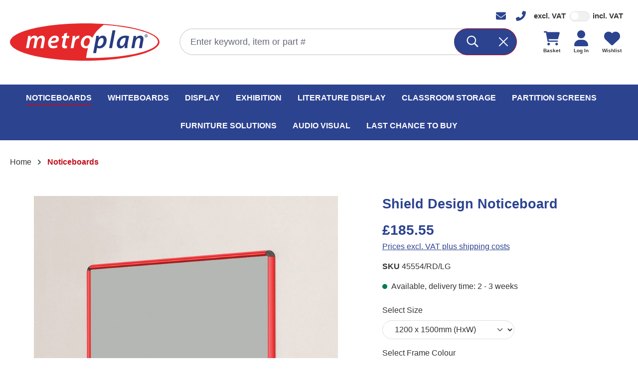

--- FILE ---
content_type: text/html; charset=UTF-8
request_url: https://www.metroplan.co.uk/noticeboards/shield-design-noticeboard-1200-x-1500mm-hxw-red-frame-lt-grey
body_size: 32984
content:
<!DOCTYPE html>
<html lang="en-GB"
      itemscope="itemscope"
      itemtype="https://schema.org/WebPage">


    
                            
    <head>
                                    <meta charset="utf-8">
            
                            <meta name="viewport"
                      content="width=device-width, initial-scale=1, shrink-to-fit=no">
            
                            <meta name="author"
                      content="">
                <meta name="robots"
                      content="index,follow">
                <meta name="revisit-after"
                      content="15 days">
                <meta name="keywords"
                      content="">
                <meta name="description"
                      content="Deluxe noticeboard in a choice of six frame colours, enhanced by a choice of 18 loop nylon colours or traditional cork for the noticeboard surface. Can be mounted portrait or landscape. Perfect for offices, schools and domestic environments.">
            
                <meta property="og:type"
          content="product">
    <meta property="og:site_name"
          content="Metroplan">
    <meta property="og:url"
          content="https://www.metroplan.co.uk/detail/4f68fdc38e614a708b3cdd48e143ffee">
    <meta property="og:title"
          content="Shield Design Noticeboard">

    <meta property="og:description"
          content="Deluxe noticeboard in a choice of six frame colours, enhanced by a choice of 18 loop nylon colours or traditional cork for the noticeboard surface. Can be mounted portrait or landscape. Perfect for offices, schools and domestic environments.">
    <meta property="og:image"
          content="https://www.metroplan.co.uk/media/c6/69/dd/1654183313/shield_nb_rdlg.jpg?ts=1654183313">

    
            <meta property="product:price:amount"
          content="185.55">
    <meta property="product:price:currency"
          content="GBP">
    <meta property="product:product_link"
          content="https://www.metroplan.co.uk/detail/4f68fdc38e614a708b3cdd48e143ffee">

    <meta name="twitter:card"
          content="product">
    <meta name="twitter:site"
          content="Metroplan">
    <meta name="twitter:title"
          content="Shield Design Noticeboard">
    <meta name="twitter:description"
          content="Deluxe noticeboard in a choice of six frame colours, enhanced by a choice of 18 loop nylon colours or traditional cork for the noticeboard surface. Can be mounted portrait or landscape. Perfect for offices, schools and domestic environments.">
    <meta name="twitter:image"
          content="https://www.metroplan.co.uk/media/c6/69/dd/1654183313/shield_nb_rdlg.jpg?ts=1654183313">

                <meta itemprop="copyrightHolder"
          content="Metroplan"/>
    <meta itemprop="copyrightYear"
          content=""/>
    <meta itemprop="isFamilyFriendly"
          content="false"/>
    <meta itemprop="image"
          content="https://www.metroplan.co.uk/bundles/metroplantheme66/assets/logo/Metroplan-logo_share.png?1758227692"/>

                                            <meta name="theme-color"
                      content="#fff">
                            
                                                
            <link rel="apple-touch-icon" sizes="180x180" href="https://www.metroplan.co.uk/bundles/metroplantheme66/assets/favicon/apple-touch-icon.png?1758227692">
    <link rel="icon" type="image/png" sizes="32x32" href="https://www.metroplan.co.uk/bundles/metroplantheme66/assets/favicon/favicon-32x32.png?1758227692">
    <link rel="icon" type="image/png" sizes="16x16" href="https://www.metroplan.co.uk/bundles/metroplantheme66/assets/favicon/favicon-16x16.png?1758227692">
    <link rel="manifest" href="https://www.metroplan.co.uk/bundles/metroplantheme66/assets/favicon/site.webmanifest?1758227692" crossorigin="use-credentials">
    <link rel="mask-icon" href="https://www.metroplan.co.uk/bundles/metroplantheme66/assets/favicon/safari-pinned-tab.svg?1758227692" color="#0880c3">
    <link rel="shortcut icon" href="https://www.metroplan.co.uk/bundles/metroplantheme66/assets/favicon/favicon.ico?1758227692">
    <meta name="msapplication-TileColor" content="#da532c">
    <meta name="msapplication-config" content="https://www.metroplan.co.uk/bundles/metroplantheme66/assets/favicon/browserconfig.xml?1758227692">
    <meta name="theme-color" content="#ffffff">

        
            
    
    <link rel="canonical" href="https://www.metroplan.co.uk/detail/4f68fdc38e614a708b3cdd48e143ffee">

                    <title itemprop="name">Shield Design Noticeboard</title>
        
                                                                                <link rel="stylesheet"
                      href="https://www.metroplan.co.uk/theme/ecf1647a54cb0963404f9b0ae3013574/css/all.css?1758227691">
                                    

            <link rel="stylesheet" href="https://cdnjs.cloudflare.com/ajax/libs/font-awesome/5.15.4/css/all.min.css" crossorigin="anonymous"/>
    
            <link rel="stylesheet" href="https://www.metroplan.co.uk/bundles/moorlfoundation/storefront/css/animate.css?1758227692">
    
    
            <style>
            :root {
                --moorl-advanced-search-width: 600px;
            }
        </style>
    



                    
    <script>
        window.features = {"V6_5_0_0":true,"v6.5.0.0":true,"V6_6_0_0":true,"v6.6.0.0":true,"V6_7_0_0":false,"v6.7.0.0":false,"ADDRESS_SELECTION_REWORK":false,"address.selection.rework":false,"DISABLE_VUE_COMPAT":false,"disable.vue.compat":false,"ACCESSIBILITY_TWEAKS":false,"accessibility.tweaks":false,"ADMIN_VITE":false,"admin.vite":false,"TELEMETRY_METRICS":false,"telemetry.metrics":false,"PERFORMANCE_TWEAKS":false,"performance.tweaks":false,"CACHE_REWORK":false,"cache.rework":false,"PAYPAL_SETTINGS_TWEAKS":false,"paypal.settings.tweaks":false,"FEATURE_SWAGCMSEXTENSIONS_1":true,"feature.swagcmsextensions.1":true,"FEATURE_SWAGCMSEXTENSIONS_2":true,"feature.swagcmsextensions.2":true,"FEATURE_SWAGCMSEXTENSIONS_8":true,"feature.swagcmsextensions.8":true,"FEATURE_SWAGCMSEXTENSIONS_63":true,"feature.swagcmsextensions.63":true};
    </script>
        
                
                                        
            <script>
                                    window.gtagActive = true;
                    window.gtagURL = 'https://www.googletagmanager.com/gtag/js?id=GTM-NQKJFQB';
                    window.controllerName = 'product';
                    window.actionName = 'index';
                    window.trackOrders = '1';
                    window.gtagTrackingId = 'GTM-NQKJFQB';
                    window.dataLayer = window.dataLayer || [];
                    window.gtagConfig = {
                        'anonymize_ip': '1',
                        'cookie_domain': 'none',
                        'cookie_prefix': '_swag_ga',
                    };

                    function gtag() { dataLayer.push(arguments); }
                            </script>
            
            <script>
            window.dataLayer = window.dataLayer || [];
            function gtag() { dataLayer.push(arguments); }

            (() => {
                const analyticsStorageEnabled = document.cookie.split(';').some((item) => item.trim().includes('google-analytics-enabled=1'));
                const adsEnabled = document.cookie.split(';').some((item) => item.trim().includes('google-ads-enabled=1'));

                // Always set a default consent for consent mode v2
                gtag('consent', 'default', {
                    'ad_user_data': adsEnabled ? 'granted' : 'denied',
                    'ad_storage': adsEnabled ? 'granted' : 'denied',
                    'ad_personalization': adsEnabled ? 'granted' : 'denied',
                    'analytics_storage': analyticsStorageEnabled ? 'granted' : 'denied'
                });
            })();
        </script>
            
    <script>
        window.dataLayer = window.dataLayer || [];
        function gtag() {
            dataLayer.push(arguments);
        }
        gtag("consent", "default", {
            ad_storage: "denied",
            ad_user_data: "denied",
            ad_personalization: "denied",
            analytics_storage: "denied",
            functionality_storage: "denied",
            personalization_storage: "denied",
            security_storage: "granted",
            wait_for_update: 2000,
        });
        gtag("set", "ads_data_redaction", true);
        gtag("set", "url_passthrough", true);
    </script>

    <!-- Google Tag Manager -->
    <script>(function(w,d,s,l,i){w[l]=w[l]||[];w[l].push({'gtm.start':
                new Date().getTime(),event:'gtm.js'});var f=d.getElementsByTagName(s)[0],
            j=d.createElement(s),dl=l!='dataLayer'?'&l='+l:'';j.async=true;j.src=
            'https://www.googletagmanager.com/gtm.js?id='+i+dl;f.parentNode.insertBefore(j,f);
        })(window,document,'script','dataLayer','GTM-NQKJFQB');</script>
    <!-- End Google Tag Manager -->

    <!-- Start cookieyes banner -->
    <script id="cookieyes" type="text/javascript" src="https://cdn-cookieyes.com/client_data/9718e40b0bf3cb0bb0a949ac/script.js"></script>
    <!-- End cookieyes banner -->

    <!-- Add jQuery (removed from standard Shopware 6.6 -->
            <script src="https://ajax.googleapis.com/ajax/libs/jquery/3.7.1/jquery.min.js"></script>
    

                            
            <script type="text/javascript"
                                src='https://www.google.com/recaptcha/api.js?render=6Lcvps0iAAAAAJlajXSBuFRmhEKmLVtj45-erhdk'
                defer></script>
        <script>
                                        window.googleReCaptchaV3Active = true;
                    </script>
            
                
        
                                    <script>
                window.activeNavigationId = '381aa1f82147414893f4f98f535a5463';
                window.router = {
                    'frontend.cart.offcanvas': '/checkout/offcanvas',
                    'frontend.cookie.offcanvas': '/cookie/offcanvas',
                    'frontend.checkout.finish.page': '/checkout/finish',
                    'frontend.checkout.info': '/widgets/checkout/info',
                    'frontend.menu.offcanvas': '/widgets/menu/offcanvas',
                    'frontend.cms.page': '/widgets/cms',
                    'frontend.cms.navigation.page': '/widgets/cms/navigation',
                    'frontend.account.addressbook': '/widgets/account/address-book',
                    'frontend.country.country-data': '/country/country-state-data',
                    'frontend.app-system.generate-token': '/app-system/Placeholder/generate-token',
                    };
                window.salesChannelId = '054d2dc91ba843cea2f889b6553ea6b1';
            </script>
        

        
    <script>
        window.router['widgets.swag.cmsExtensions.quickview'] = '/swag/cms-extensions/quickview';
        window.router['widgets.swag.cmsExtensions.quickview.variant'] = '/swag/cms-extensions/quickview/variant';
    </script>

                                <script>
                
                window.breakpoints = {"xs":0,"sm":576,"md":768,"lg":992,"xl":1200,"xxl":1400};
            </script>
        
                                    <script>
                    window.customerLoggedInState = 0;

                    window.wishlistEnabled = 1;
                </script>
                    
                        <script src="https://ajax.googleapis.com/ajax/libs/jquery/3.7.1/jquery.min.js"></script>
    
                            <script>
                window.themeAssetsPublicPath = 'https://www.metroplan.co.uk/theme/019859be5c61733892519504ccb1a2a2/assets/';
            </script>
        
                        
    <script>
        window.validationMessages = {"required":"Input should not be empty.","email":"Invalid email address. Email addresses must use the format \"user@example.com\".","confirmation":"Confirmation field does not match.","minLength":"Input is too short."};
    </script>
        
                
    <script>
                    window.maxiaTaxSwitch = {"pluginEnabled":true,"preselectAccountType":1,"showPopup":0,"popupTestMode":0,"popupProductPagesOnly":0,"isNet":true,"showOverlay":1,"cookieRequired":false,"cookieExpirationDays":30,"updateSettingUrl":"\/maxia-tax-switch","urlParameterName":"net","urlParameterHideModal":1};
                </script>
                                                    <script>
                        window.themeJsPublicPath = 'https://www.metroplan.co.uk/theme/ecf1647a54cb0963404f9b0ae3013574/js/';
                    </script>
                                            <script type="text/javascript" src="https://www.metroplan.co.uk/theme/ecf1647a54cb0963404f9b0ae3013574/js/storefront/storefront.js?1758227691" defer></script>
                                            <script type="text/javascript" src="https://www.metroplan.co.uk/theme/ecf1647a54cb0963404f9b0ae3013574/js/swag-cms-extensions/swag-cms-extensions.js?1758227691" defer></script>
                                            <script type="text/javascript" src="https://www.metroplan.co.uk/theme/ecf1647a54cb0963404f9b0ae3013574/js/moorl-foundation/moorl-foundation.js?1758227691" defer></script>
                                            <script type="text/javascript" src="https://www.metroplan.co.uk/theme/ecf1647a54cb0963404f9b0ae3013574/js/maxia-tax-switch6/maxia-tax-switch6.js?1758227691" defer></script>
                                            <script type="text/javascript" src="https://www.metroplan.co.uk/theme/ecf1647a54cb0963404f9b0ae3013574/js/neno-hero-slider/neno-hero-slider.js?1758227691" defer></script>
                                            <script type="text/javascript" src="https://www.metroplan.co.uk/theme/ecf1647a54cb0963404f9b0ae3013574/js/swag-pay-pal/swag-pay-pal.js?1758227691" defer></script>
                                            <script type="text/javascript" src="https://www.metroplan.co.uk/theme/ecf1647a54cb0963404f9b0ae3013574/js/stripe-shopware-payment/stripe-shopware-payment.js?1758227691" defer></script>
                                            <script type="text/javascript" src="https://www.metroplan.co.uk/theme/ecf1647a54cb0963404f9b0ae3013574/js/metroplan-theme66/metroplan-theme66.js?1758227691" defer></script>
                                                        


    
    
        </head>

<!-- Google Tag Manager (noscript) -->
<noscript><iframe src="https://www.googletagmanager.com/ns.html?id=GTM-NQKJFQB"
height="0" width="0" style="display:none;visibility:hidden"></iframe></noscript>
<!-- End Google Tag Manager (noscript) -->

      <body class="is-ctl-product is-act-index">

            
                
    
    
            <div id="page-top" class="skip-to-content bg-primary-subtle text-primary-emphasis overflow-hidden" tabindex="-1">
            <div class="container skip-to-content-container d-flex justify-content-center visually-hidden-focusable">
                                                                                        <a href="#content-main" class="skip-to-content-link d-inline-flex text-decoration-underline m-1 p-2 fw-bold gap-2">
                                Skip to main content
                            </a>
                                            
                                                                        <a href="#header-main-search-input" class="skip-to-content-link d-inline-flex text-decoration-underline m-1 p-2 fw-bold gap-2 d-none d-sm-block">
                                Skip to search
                            </a>
                                            
                                                                        <a href="#main-navigation-menu" class="skip-to-content-link d-inline-flex text-decoration-underline m-1 p-2 fw-bold gap-2 d-none d-lg-block">
                                Skip to main navigation
                            </a>
                                                                        </div>
        </div>
        
                            <noscript class="noscript-main">
                
    <div role="alert"
         aria-live="polite"
                  class="alert alert-info alert-has-icon">
                                                                        
                                                                                                                                                            <span class="icon icon-info" aria-hidden="true">
                                        <svg xmlns="http://www.w3.org/2000/svg" xmlns:xlink="http://www.w3.org/1999/xlink" width="24" height="24" viewBox="0 0 24 24"><defs><path d="M12 7c.5523 0 1 .4477 1 1s-.4477 1-1 1-1-.4477-1-1 .4477-1 1-1zm1 9c0 .5523-.4477 1-1 1s-1-.4477-1-1v-5c0-.5523.4477-1 1-1s1 .4477 1 1v5zm11-4c0 6.6274-5.3726 12-12 12S0 18.6274 0 12 5.3726 0 12 0s12 5.3726 12 12zM12 2C6.4772 2 2 6.4772 2 12s4.4772 10 10 10 10-4.4772 10-10S17.5228 2 12 2z" id="icons-default-info" /></defs><use xlink:href="#icons-default-info" fill="#758CA3" fill-rule="evenodd" /></svg>
                    </span>
                                                        
                                    
                    <div class="alert-content-container">
                                                    
                                                        <div class="alert-content">                                                    To be able to use the full range of Shopware 6, we recommend activating Javascript in your browser.
                                                                </div>                
                                                                </div>
            </div>
            </noscript>
        
                                                
    
                <header class="header-main">
                                                            
    <div class="top-bar is--fullwidth">
        <div class="row no-gutters justify-content-center justify-content-md-end">

                        <div class="top-bar-contact col-auto">
                                                            <a href="mailto:sales@metroplan.co.uk" target="_blank">
                                                                                                                                    <span class="icon icon-envelope">
                                        <svg xmlns="http://www.w3.org/2000/svg" viewBox="0 0 512 512"><!--! Font Awesome Pro 6.1.1 by @fontawesome - https://fontawesome.com License - https://fontawesome.com/license (Commercial License) Copyright 2022 Fonticons, Inc. --><path d="M464 64C490.5 64 512 85.49 512 112C512 127.1 504.9 141.3 492.8 150.4L275.2 313.6C263.8 322.1 248.2 322.1 236.8 313.6L19.2 150.4C7.113 141.3 0 127.1 0 112C0 85.49 21.49 64 48 64H464zM217.6 339.2C240.4 356.3 271.6 356.3 294.4 339.2L512 176V384C512 419.3 483.3 448 448 448H64C28.65 448 0 419.3 0 384V176L217.6 339.2z"/></svg>
                    </span>
                            </a>
                                    
                                                            <a href="tel:+44(0)1539 730 103" target="_blank">
                                                                                                                                    <span class="icon icon-phone">
                                        <svg xmlns="http://www.w3.org/2000/svg" viewBox="0 0 512 512"><!--! Font Awesome Pro 6.1.1 by @fontawesome - https://fontawesome.com License - https://fontawesome.com/license (Commercial License) Copyright 2022 Fonticons, Inc. --><path d="M18.92 351.2l108.5-46.52c12.78-5.531 27.77-1.801 36.45 8.98l44.09 53.82c69.25-34 125.5-90.31 159.5-159.5l-53.81-44.04c-10.75-8.781-14.41-23.69-8.974-36.47l46.51-108.5c6.094-13.91 21.1-21.52 35.79-18.11l100.8 23.25c14.25 3.25 24.22 15.8 24.22 30.46c0 252.3-205.2 457.5-457.5 457.5c-14.67 0-27.18-9.968-30.45-24.22l-23.25-100.8C-2.571 372.4 5.018 357.2 18.92 351.2z"/></svg>
                    </span>
                            </a>
                                                </div>

            <nav class="top-bar-nav col-auto">
                                    
                
                    
                                    
                
                    
                                
                                                                                                    
            <div class="top-bar-nav-item maxia-tax-switch">
            <div class="maxia-tax-switch-menu">
                                    <div class="custom-control custom-switch vat-switcher" data-vat-switcher-plugin="true">
                        <div class="d-inline vat-switcher-label">
                            excl. VAT
                        </div>
                        <input type="checkbox"
                               class="custom-control-input vat-switcher-input"
                               id="maxiaTaxSwitchTopBar"
                               data-vat-type-net="/maxia-tax-switch?net=1"
                               data-vat-type-gross="/maxia-tax-switch?net=0"
                                                        >
                        <label class="custom-control-label" for="maxiaTaxSwitchTopBar">
                            incl. VAT
                        </label>
                    </div>
                            </div>
        </div>
                                                    </nav>
        </div>
    </div>
    
            <div class="row align-items-center header-row">
                            <div class="col-12 col-lg-auto header-logo-col pb-sm-2 my-3 m-lg-0">
                        <div class="header-logo-main text-center">
                    <a class="header-logo-main-link"
               href="/"
               title="Go to homepage">
                    <picture class="header-logo-picture">
        <img src="https://www.metroplan.co.uk/bundles/metroplantheme66/assets/logo/Metroplan-logo.svg?1758227692"
             alt="Go to homepage"
             class="img-fluid header-logo-main-img">
    </picture>
            </a>
            </div>
                </div>
            
                            <div class="col-12 order-2 col-sm order-sm-1 header-search-col">
                    <div class="row">
                        <div class="col-sm-auto d-none d-sm-block d-lg-none">
                                                            <div class="nav-main-toggle">
                                                                            <button
                                            class="btn nav-main-toggle-btn header-actions-btn"
                                            type="button"
                                            data-off-canvas-menu="true"
                                            aria-label="Menu"
                                        >
                                                                                                                                                                                                    <span class="icon icon-stack">
                                        <svg xmlns="http://www.w3.org/2000/svg" xmlns:xlink="http://www.w3.org/1999/xlink" width="24" height="24" viewBox="0 0 24 24"><defs><path d="M3 13c-.5523 0-1-.4477-1-1s.4477-1 1-1h18c.5523 0 1 .4477 1 1s-.4477 1-1 1H3zm0-7c-.5523 0-1-.4477-1-1s.4477-1 1-1h18c.5523 0 1 .4477 1 1s-.4477 1-1 1H3zm0 14c-.5523 0-1-.4477-1-1s.4477-1 1-1h18c.5523 0 1 .4477 1 1s-.4477 1-1 1H3z" id="icons-default-stack" /></defs><use xlink:href="#icons-default-stack" fill="#758CA3" fill-rule="evenodd" /></svg>
                    </span>
                                                                                        </button>
                                                                    </div>
                                                    </div>
                        <div class="col">
                            
    <div class="collapse"
         id="searchCollapse">
        <div class="header-search my-2 m-sm-auto">
                            <form action="/search"
                      method="get"
                      data-search-widget="true"
                      data-search-widget-options="{&quot;searchWidgetMinChars&quot;:2}"
                      data-url="/suggest?search="
                      class="header-search-form">
                                            <div class="input-group">
                                                            <input
                                    type="search"
                                    id="header-main-search-input"
                                    name="search"
                                    class="form-control header-search-input"
                                    autocomplete="off"
                                    autocapitalize="off"
                                    placeholder="Enter keyword, item or part #"
                                    aria-label="Enter keyword, item or part #"
                                    role="combobox"
                                    aria-autocomplete="list"
                                    aria-controls="search-suggest-listbox"
                                    aria-expanded="false"
                                    aria-describedby="search-suggest-result-info"
                                    value="">
                            
                                            <button type="submit"
                class="btn btn-primary header-search-btn"
                aria-label="Search">
            <span class="header-search-icon">
                                                                                                                        <span class="icon icon-search">
                                        <?xml version="1.0" encoding="UTF-8"?>
<svg width="22px" height="23px" viewBox="0 0 22 23" version="1.1" xmlns="http://www.w3.org/2000/svg" xmlns:xlink="http://www.w3.org/1999/xlink">
    <g id="Artwork" stroke="none" stroke-width="1" fill="none" fill-rule="evenodd">
        <g id="Home" transform="translate(-708.000000, -40.000000)" fill="#333333" fill-rule="nonzero">
            <g id="Nav---Detached" transform="translate(375.000000, 23.000000)">
                <g id="Search" transform="translate(311.000000, 4.000000)">
                    <path d="M42.8784826,35.5996032 L43.8495573,34.6285285 C44.0515183,34.4265675 44.0515183,34.0999806 43.8495573,33.8980615 L38.6331467,28.6816509 C38.5343272,28.5828314 38.4054212,28.5312607 38.2679132,28.5312607 L37.7007606,28.5312607 C39.054273,26.962905 39.8749574,24.9218943 39.8749574,22.6875246 C39.8749574,17.7504102 35.8745931,13.7500459 30.9374787,13.7500459 C26.0003643,13.7500459 22,17.7504102 22,22.6875246 C22,27.624639 26.0003643,31.6250033 30.9374787,31.6250033 C33.1718484,31.6250033 35.2128591,30.8043189 36.7812148,29.4508065 L36.7812148,30.0179591 C36.7812148,30.1554671 36.8370656,30.2843731 36.931605,30.3831926 L42.1480156,35.5996032 C42.3499347,35.8015642 42.6765216,35.8015642 42.8784826,35.5996032 Z M30.9374787,29.5625082 C27.1390335,29.5625082 24.0624951,26.4859698 24.0624951,22.6875246 C24.0624951,18.8890794 27.1390335,15.812541 30.9374787,15.812541 C34.7359239,15.812541 37.8124623,18.8890794 37.8124623,22.6875246 C37.8124623,26.4859698 34.7359239,29.5625082 30.9374787,29.5625082 Z" id="Search-Icon"></path>
                </g>
            </g>
        </g>
    </g>
</svg>
                    </span>
                </span>
        </button>
    
                                                            <button class="btn header-close-btn js-search-close-btn d-none"
                                        type="button"
                                        aria-label="Close the dropdown search">
                                    <span class="header-close-icon">
                                                                                                                                                <span class="icon icon-x">
                                        <svg xmlns="http://www.w3.org/2000/svg" xmlns:xlink="http://www.w3.org/1999/xlink" width="24" height="24" viewBox="0 0 24 24"><defs><path d="m10.5858 12-7.293-7.2929c-.3904-.3905-.3904-1.0237 0-1.4142.3906-.3905 1.0238-.3905 1.4143 0L12 10.5858l7.2929-7.293c.3905-.3904 1.0237-.3904 1.4142 0 .3905.3906.3905 1.0238 0 1.4143L13.4142 12l7.293 7.2929c.3904.3905.3904 1.0237 0 1.4142-.3906.3905-1.0238.3905-1.4143 0L12 13.4142l-7.2929 7.293c-.3905.3904-1.0237.3904-1.4142 0-.3905-.3906-.3905-1.0238 0-1.4143L10.5858 12z" id="icons-default-x" /></defs><use xlink:href="#icons-default-x" fill="#758CA3" fill-rule="evenodd" /></svg>
                    </span>
                                        </span>
                                </button>
                                                    </div>
                                    </form>
                    </div>
    </div>
                        </div>
                    </div>
                </div>
            
                            <div class="col-12 order-1 col-sm-auto order-sm-2 header-actions-col">
                    <div class="row g-0">
                                                    <div class="col d-sm-none">
                                <div class="menu-button">
                                                                            <button
                                            class="btn nav-main-toggle-btn header-actions-btn"
                                            type="button"
                                            data-off-canvas-menu="true"
                                            aria-label="Menu"
                                        >
                                                                                                                                                                                                    <span class="icon icon-stack">
                                        <svg xmlns="http://www.w3.org/2000/svg" xmlns:xlink="http://www.w3.org/1999/xlink" width="24" height="24" viewBox="0 0 24 24"><use xlink:href="#icons-default-stack" fill="#758CA3" fill-rule="evenodd" /></svg>
                    </span>
                                                                                        </button>
                                                                    </div>
                            </div>
                        
                                                
                                <div class="col-auto d-sm-none">
                                <div class="search-toggle">
                                    <button class="btn header-actions-btn search-toggle-btn js-search-toggle-btn collapsed"
                                            type="button"
                                            data-bs-toggle="collapse"
                                            data-bs-target="#searchCollapse"
                                            aria-expanded="false"
                                            aria-controls="searchCollapse"
                                            aria-label="Search">
                                                                                                                                                <span class="icon icon-search">
                                        <svg xmlns="http://www.w3.org/2000/svg" xmlns:xlink="http://www.w3.org/1999/xlink" width="24" height="24" viewBox="0 0 24 24"><defs><path d="M10.0944 16.3199 4.707 21.707c-.3905.3905-1.0237.3905-1.4142 0-.3905-.3905-.3905-1.0237 0-1.4142L8.68 14.9056C7.6271 13.551 7 11.8487 7 10c0-4.4183 3.5817-8 8-8s8 3.5817 8 8-3.5817 8-8 8c-1.8487 0-3.551-.627-4.9056-1.6801zM15 16c3.3137 0 6-2.6863 6-6s-2.6863-6-6-6-6 2.6863-6 6 2.6863 6 6 6z" id="icons-default-search" /></defs><use xlink:href="#icons-default-search" fill="#758CA3" fill-rule="evenodd" /></svg>
                    </span>
                                        </button>
                                </div>
                            </div>
                        

                                                                                    <div class="col-auto">
                                    <div class="header-wishlist">
                                        <a class="btn header-wishlist-btn header-actions-btn"
                                           href="/wishlist"
                                           title="Wishlist"
                                           aria-label="Wishlist">
                                                
            <span class="header-wishlist-icon">
                                                                                                                    <span class="icon icon-heart">
                                        <svg xmlns="http://www.w3.org/2000/svg" viewBox="0 0 512 512"><!--! Font Awesome Pro 6.1.1 by @fontawesome - https://fontawesome.com License - https://fontawesome.com/license (Commercial License) Copyright 2022 Fonticons, Inc. --><path d="M0 190.9V185.1C0 115.2 50.52 55.58 119.4 44.1C164.1 36.51 211.4 51.37 244 84.02L256 96L267.1 84.02C300.6 51.37 347 36.51 392.6 44.1C461.5 55.58 512 115.2 512 185.1V190.9C512 232.4 494.8 272.1 464.4 300.4L283.7 469.1C276.2 476.1 266.3 480 256 480C245.7 480 235.8 476.1 228.3 469.1L47.59 300.4C17.23 272.1 .0003 232.4 .0003 190.9L0 190.9z"/></svg>
                    </span>
            </span>
        <span class="btn-label d-none d-md-inline">Wishlist</span>
    
    
    
    <span class="badge -primary header-wishlist-badge"
          id="wishlist-basket"
          data-wishlist-storage="true"
          data-wishlist-storage-options="{&quot;listPath&quot;:&quot;\/wishlist\/list&quot;,&quot;mergePath&quot;:&quot;\/wishlist\/merge&quot;,&quot;tokenMergePath&quot;:&quot;\/wishlist\/merge&quot;,&quot;pageletPath&quot;:&quot;\/wishlist\/merge\/pagelet&quot;}"
          data-wishlist-widget="true"
          data-wishlist-widget-options="{&quot;showCounter&quot;:true}"
    ></span>
                                        </a>
                                    </div>
                                </div>
                                                    
                                                
                                <div class="col-auto">
                                <div class="account-menu">
                                        <div class="dropdown">
            <button class="btn account-menu-btn header-actions-btn"
            type="button"
            id="accountWidget"
            data-offcanvas-account-menu="true"
            data-account-menu="true"
            data-bs-toggle="dropdown"
            ="dropdown"
            aria-haspopup="true"
            aria-expanded="false"
            aria-label="Your account"
            title="Your account">
                                                                                                                <span class="icon icon-avatar">
                                        <svg xmlns="http://www.w3.org/2000/svg" viewBox="0 0 448 512"><!--! Font Awesome Pro 6.1.1 by @fontawesome - https://fontawesome.com License - https://fontawesome.com/license (Commercial License) Copyright 2022 Fonticons, Inc. --><path d="M224 256c70.7 0 128-57.31 128-128s-57.3-128-128-128C153.3 0 96 57.31 96 128S153.3 256 224 256zM274.7 304H173.3C77.61 304 0 381.6 0 477.3c0 19.14 15.52 34.67 34.66 34.67h378.7C432.5 512 448 496.5 448 477.3C448 381.6 370.4 304 274.7 304z"/></svg>
                    </span>
            <span class="btn-label d-none d-md-inline">Log in</span>
    </button>

                    <div class="dropdown-menu dropdown-menu-end account-menu-dropdown js-account-menu-dropdown"
                 aria-labelledby="accountWidget">
                

        
            <div class="offcanvas-header">
                            <button class="btn btn-secondary offcanvas-close js-offcanvas-close">
                                                                                                                                                    <span class="icon icon-x icon-sm">
                                        <svg xmlns="http://www.w3.org/2000/svg" xmlns:xlink="http://www.w3.org/1999/xlink" width="24" height="24" viewBox="0 0 24 24"><use xlink:href="#icons-default-x" fill="#758CA3" fill-rule="evenodd" /></svg>
                    </span>
                        
                        <span class="offcanvas-close-btn-text">
        Close menu
    </span>
                </button>
                    </div>
    
            <div class="offcanvas-body">
                <div class="account-menu">
                                    <div class="dropdown-header account-menu-header">
                    Your account
                </div>
                    
                                    <div class="account-menu-login">
                                            <a href="/account/login"
                           title="Log in"
                           class="btn btn-primary account-menu-login-button">
                            Log in
                        </a>
                    
                                            <div class="account-menu-register">
                            or
                            <a href="/account/login"
                               title="Sign up">
                                sign up
                            </a>
                        </div>
                                    </div>
                    
                    <div class="account-menu-links">
                    <div class="header-account-menu">
        <div class="card account-menu-inner">
                                        
                                                <nav class="list-group list-group-flush account-aside-list-group">
                                                                                    <a href="/account"
                                   title="Overview"
                                   class="list-group-item list-group-item-action account-aside-item"
                                   >
                                    Overview
                                </a>
                            
                                                            <a href="/account/profile"
                                   title="Your profile"
                                   class="list-group-item list-group-item-action account-aside-item"
                                   >
                                    Your profile
                                </a>
                            
                                                            <a href="/account/address"
                                   title="Addresses"
                                   class="list-group-item list-group-item-action account-aside-item"
                                   >
                                    Addresses
                                </a>
                            
                                                                                                                        <a href="/account/payment"
                                   title="Payment methods"
                                   class="list-group-item list-group-item-action account-aside-item"
                                   >
                                    Payment methods
                                </a>
                                                            
                                                            <a href="/account/order"
                                   title="Orders"
                                   class="list-group-item list-group-item-action account-aside-item"
                                   >
                                    Orders
                                </a>
                                                                        </nav>
                            
                                                </div>
    </div>
            </div>
            </div>
        </div>
                </div>
            </div>
                                </div>
                            </div>
                        

                                                
                                <div class="col-auto">
                                <div
                                    class="header-cart"
                                    data-off-canvas-cart="true"
                                >
                                    <a class="btn header-cart-btn header-actions-btn"
                                       href="/checkout/cart"
                                       data-cart-widget="true"
                                       title="Shopping cart"
                                       aria-label="Shopping cart">
                                            <span class="header-cart-icon">
                                                                                                                        <span class="icon icon-bag">
                                        <svg xmlns="http://www.w3.org/2000/svg" viewBox="0 0 576 512"><!--! Font Awesome Pro 6.1.1 by @fontawesome - https://fontawesome.com License - https://fontawesome.com/license (Commercial License) Copyright 2022 Fonticons, Inc. --><path d="M96 0C107.5 0 117.4 8.19 119.6 19.51L121.1 32H541.8C562.1 32 578.3 52.25 572.6 72.66L518.6 264.7C514.7 278.5 502.1 288 487.8 288H170.7L179.9 336H488C501.3 336 512 346.7 512 360C512 373.3 501.3 384 488 384H159.1C148.5 384 138.6 375.8 136.4 364.5L76.14 48H24C10.75 48 0 37.25 0 24C0 10.75 10.75 0 24 0H96zM128 464C128 437.5 149.5 416 176 416C202.5 416 224 437.5 224 464C224 490.5 202.5 512 176 512C149.5 512 128 490.5 128 464zM512 464C512 490.5 490.5 512 464 512C437.5 512 416 490.5 416 464C416 437.5 437.5 416 464 416C490.5 416 512 437.5 512 464z"/></svg>
                    </span>
        </span>
    <span class="btn-label d-none d-md-inline">Basket</span>
                                        </a>
                                </div>
                            </div>
                        

                                            </div>
                </div>
                    </div>
                    </header>
            
                                        <div class="nav-main">
                                                                                            
    <div class="main-navigation"
         id="mainNavigation"
         data-flyout-menu="true">
                    <div class="container">
                                    <nav class="nav main-navigation-menu"
                        id="main-navigation-menu"
                        aria-label="Main navigation"
                        itemscope="itemscope"
                        itemtype="https://schema.org/SiteNavigationElement">
                        
                                                                            
                                                    
                                                                                            
                                                                                                                                                                                                                                        
                                        <a class="nav-link main-navigation-link nav-item-381aa1f82147414893f4f98f535a5463 active"
                                           href="https://www.metroplan.co.uk/noticeboards"
                                           itemprop="url"
                                           data-flyout-menu-trigger="381aa1f82147414893f4f98f535a5463"                                                                                      title="Noticeboards">
                                            <div class="main-navigation-link-text">
                                                <span itemprop="name">Noticeboards</span>
                                            </div>
                                        </a>
                                                                                                                                                                                                        
                                                                                                                                                    
                                        <a class="nav-link main-navigation-link nav-item-179b5e7efdfa45678f108d7328035235 "
                                           href="https://www.metroplan.co.uk/whiteboards"
                                           itemprop="url"
                                           data-flyout-menu-trigger="179b5e7efdfa45678f108d7328035235"                                                                                      title="Whiteboards">
                                            <div class="main-navigation-link-text">
                                                <span itemprop="name">Whiteboards</span>
                                            </div>
                                        </a>
                                                                                                                                                                                                        
                                                                                                                                                    
                                        <a class="nav-link main-navigation-link nav-item-b23583b945ff4caca33cde75538175f7 "
                                           href="https://www.metroplan.co.uk/display"
                                           itemprop="url"
                                           data-flyout-menu-trigger="b23583b945ff4caca33cde75538175f7"                                                                                      title="Display">
                                            <div class="main-navigation-link-text">
                                                <span itemprop="name">Display</span>
                                            </div>
                                        </a>
                                                                                                                                                                                                        
                                                                                                                                                    
                                        <a class="nav-link main-navigation-link nav-item-ca8d60a032cf4ce0ba119d704b6d5aa9 "
                                           href="https://www.metroplan.co.uk/exhibition"
                                           itemprop="url"
                                           data-flyout-menu-trigger="ca8d60a032cf4ce0ba119d704b6d5aa9"                                                                                      title="Exhibition">
                                            <div class="main-navigation-link-text">
                                                <span itemprop="name">Exhibition</span>
                                            </div>
                                        </a>
                                                                                                                                                                                                        
                                                                                                                                                    
                                        <a class="nav-link main-navigation-link nav-item-336df3b7affb40aba447010cc9c6e361 "
                                           href="https://www.metroplan.co.uk/literature"
                                           itemprop="url"
                                           data-flyout-menu-trigger="336df3b7affb40aba447010cc9c6e361"                                                                                      title="Literature Display">
                                            <div class="main-navigation-link-text">
                                                <span itemprop="name">Literature Display</span>
                                            </div>
                                        </a>
                                                                                                                                                                                                        
                                                                                                                                                    
                                        <a class="nav-link main-navigation-link nav-item-78eddd1d006b4aa4b79f4190b62da8d0 "
                                           href="https://www.metroplan.co.uk/navigation/78eddd1d006b4aa4b79f4190b62da8d0"
                                           itemprop="url"
                                           data-flyout-menu-trigger="78eddd1d006b4aa4b79f4190b62da8d0"                                                                                      title="Classroom Storage">
                                            <div class="main-navigation-link-text">
                                                <span itemprop="name">Classroom Storage</span>
                                            </div>
                                        </a>
                                                                                                                                                                                                        
                                                                                                                                                    
                                        <a class="nav-link main-navigation-link nav-item-04add555bc24445cb564a883a6256a5b "
                                           href="https://www.metroplan.co.uk/partition-screens"
                                           itemprop="url"
                                           data-flyout-menu-trigger="04add555bc24445cb564a883a6256a5b"                                                                                      title="Partition Screens">
                                            <div class="main-navigation-link-text">
                                                <span itemprop="name">Partition Screens</span>
                                            </div>
                                        </a>
                                                                                                                                                                                                        
                                                                                                                                                    
                                        <a class="nav-link main-navigation-link nav-item-5cb9769a5f544c3691dfa90e7228859c "
                                           href="https://www.metroplan.co.uk/furniture"
                                           itemprop="url"
                                           data-flyout-menu-trigger="5cb9769a5f544c3691dfa90e7228859c"                                                                                      title="Furniture Solutions">
                                            <div class="main-navigation-link-text">
                                                <span itemprop="name">Furniture Solutions</span>
                                            </div>
                                        </a>
                                                                                                                                                                                                        
                                                                                                                                                    
                                        <a class="nav-link main-navigation-link nav-item-3a7ab510d6314bb19e3542e6ad7ab658 "
                                           href="https://www.metroplan.co.uk/audio-visual"
                                           itemprop="url"
                                           data-flyout-menu-trigger="3a7ab510d6314bb19e3542e6ad7ab658"                                                                                      title="Audio Visual">
                                            <div class="main-navigation-link-text">
                                                <span itemprop="name">Audio Visual</span>
                                            </div>
                                        </a>
                                                                                                                                                                                                        
                                                                                                                                                    
                                        <a class="nav-link main-navigation-link nav-item-f15e514d9a1c41648d41725566d0433d "
                                           href="https://www.metroplan.co.uk/clearance"
                                           itemprop="url"
                                           data-flyout-menu-trigger="f15e514d9a1c41648d41725566d0433d"                                                                                      title="Last Chance to Buy">
                                            <div class="main-navigation-link-text">
                                                <span itemprop="name">Last Chance to Buy</span>
                                            </div>
                                        </a>
                                                                                                                                                                                    </nav>
                
                                                                                                                                                                                                                                                                                                                                                                                                                                                                                                                                                                                                                                                                                                                                                                                                                                                                                                                                                                                                                                                                        
                                                                        <div class="navigation-flyouts">
                                                                                                                                                                                                        <div class="navigation-flyout"
                                                     data-flyout-menu-id="381aa1f82147414893f4f98f535a5463">
                                                    <div class="container">
                                                                                                                            
            <div class="row navigation-flyout-bar">
                            <div class="col">
                    <div class="navigation-flyout-category-link">
                                                                                    <a class="nav-link"
                                   href="https://www.metroplan.co.uk/noticeboards"
                                   itemprop="url"
                                   title="Noticeboards">
                                                                            Show all Noticeboards
                                                                                                                                                <span class="icon icon-arrow-right icon-primary">
                                        <svg xmlns="http://www.w3.org/2000/svg" xmlns:xlink="http://www.w3.org/1999/xlink" width="16" height="16" viewBox="0 0 16 16"><defs><path id="icons-solid-arrow-right" d="M6.7071 6.2929c-.3905-.3905-1.0237-.3905-1.4142 0-.3905.3905-.3905 1.0237 0 1.4142l3 3c.3905.3905 1.0237.3905 1.4142 0l3-3c.3905-.3905.3905-1.0237 0-1.4142-.3905-.3905-1.0237-.3905-1.4142 0L9 8.5858l-2.2929-2.293z" /></defs><use transform="rotate(-90 9 8.5)" xlink:href="#icons-solid-arrow-right" fill="#758CA3" fill-rule="evenodd" /></svg>
                    </span>
                                                                        </a>
                                                                        </div>
                </div>
            
                            <div class="col-auto">
                    <div class="navigation-flyout-close js-close-flyout-menu">
                                                                                                                                                                                            <span class="icon icon-x">
                                        <svg xmlns="http://www.w3.org/2000/svg" xmlns:xlink="http://www.w3.org/1999/xlink" width="24" height="24" viewBox="0 0 24 24"><use xlink:href="#icons-default-x" fill="#758CA3" fill-rule="evenodd" /></svg>
                    </span>
                                                                            </div>
                </div>
                    </div>
    
            <div class="row navigation-flyout-content">
                            <div class="col">
                    <div class="navigation-flyout-categories">
                                                        
                    
    
    <div class="row navigation-flyout-categories is-level-0">
                                            
                            <div class="col-3 navigation-flyout-col">
                                                                        <a class="nav-item nav-link navigation-flyout-link is-level-0"
                               href="https://www.metroplan.co.uk/noticeboards/frameless"
                               itemprop="url"
                                                              title="Frameless Noticeboards">
                                <span itemprop="name">Frameless Noticeboards</span>
                            </a>
                                            
                                                                            
        
    
    <div class="navigation-flyout-categories is-level-1">
            </div>
                                                            </div>
                                                        
                            <div class="col-3 navigation-flyout-col">
                                                                        <a class="nav-item nav-link navigation-flyout-link is-level-0"
                               href="https://www.metroplan.co.uk/noticeboards/aluminium-framed"
                               itemprop="url"
                                                              title="Aluminium Framed Noticeboards">
                                <span itemprop="name">Aluminium Framed Noticeboards</span>
                            </a>
                                            
                                                                            
        
    
    <div class="navigation-flyout-categories is-level-1">
            </div>
                                                            </div>
                                                        
                            <div class="col-3 navigation-flyout-col">
                                                                        <a class="nav-item nav-link navigation-flyout-link is-level-0"
                               href="https://www.metroplan.co.uk/noticeboards/wood-effect-framed"
                               itemprop="url"
                                                              title="Eco-Friendly Noticeboards ">
                                <span itemprop="name">Eco-Friendly Noticeboards </span>
                            </a>
                                            
                                                                            
        
    
    <div class="navigation-flyout-categories is-level-1">
            </div>
                                                            </div>
                                                        
                            <div class="col-3 navigation-flyout-col">
                                                                        <a class="nav-item nav-link navigation-flyout-link is-level-0"
                               href="https://www.metroplan.co.uk/noticeboards/combination"
                               itemprop="url"
                                                              title="Dual Noticeboards">
                                <span itemprop="name">Dual Noticeboards</span>
                            </a>
                                            
                                                                            
        
    
    <div class="navigation-flyout-categories is-level-1">
            </div>
                                                            </div>
                                                        
                            <div class="col-3 navigation-flyout-col">
                                                                        <a class="nav-item nav-link navigation-flyout-link is-level-0"
                               href="https://www.metroplan.co.uk/noticeboards/lockable"
                               itemprop="url"
                                                              title="Lockable Noticeboards">
                                <span itemprop="name">Lockable Noticeboards</span>
                            </a>
                                            
                                                                            
        
    
    <div class="navigation-flyout-categories is-level-1">
            </div>
                                                            </div>
                                                        
                            <div class="col-3 navigation-flyout-col">
                                                                        <a class="nav-item nav-link navigation-flyout-link is-level-0"
                               href="https://www.metroplan.co.uk/noticeboards/shield-exterior"
                               itemprop="url"
                                                              title="Outdoor Noticeboards ">
                                <span itemprop="name">Outdoor Noticeboards </span>
                            </a>
                                            
                                                                            
        
    
    <div class="navigation-flyout-categories is-level-1">
            </div>
                                                            </div>
                                                        
                            <div class="col-3 navigation-flyout-col">
                                                                        <a class="nav-item nav-link navigation-flyout-link is-level-0"
                               href="https://www.metroplan.co.uk/noticeboards/freestanding-mobile"
                               itemprop="url"
                                                              title="Freestanding &amp; Mobile">
                                <span itemprop="name">Freestanding &amp; Mobile</span>
                            </a>
                                            
                                                                            
        
    
    <div class="navigation-flyout-categories is-level-1">
            </div>
                                                            </div>
                                                        
                            <div class="col-3 navigation-flyout-col">
                                                                        <a class="nav-item nav-link navigation-flyout-link is-level-0"
                               href="https://www.metroplan.co.uk/navigation/ec9fc7baa5e34345b23b0a843718ff91"
                               itemprop="url"
                                                              title="Fire Retardant Solutions">
                                <span itemprop="name">Fire Retardant Solutions</span>
                            </a>
                                            
                                                                            
        
    
    <div class="navigation-flyout-categories is-level-1">
            </div>
                                                            </div>
                        </div>
                                            </div>
                </div>
            
                                                </div>
                                                                                                                </div>
                                                </div>
                                                                                                                                                                                                                                                            <div class="navigation-flyout"
                                                     data-flyout-menu-id="179b5e7efdfa45678f108d7328035235">
                                                    <div class="container">
                                                                                                                            
            <div class="row navigation-flyout-bar">
                            <div class="col">
                    <div class="navigation-flyout-category-link">
                                                                                    <a class="nav-link"
                                   href="https://www.metroplan.co.uk/whiteboards"
                                   itemprop="url"
                                   title="Whiteboards">
                                                                            Show all Whiteboards
                                                                                                                                                <span class="icon icon-arrow-right icon-primary">
                                        <svg xmlns="http://www.w3.org/2000/svg" xmlns:xlink="http://www.w3.org/1999/xlink" width="16" height="16" viewBox="0 0 16 16"><use transform="rotate(-90 9 8.5)" xlink:href="#icons-solid-arrow-right" fill="#758CA3" fill-rule="evenodd" /></svg>
                    </span>
                                                                        </a>
                                                                        </div>
                </div>
            
                            <div class="col-auto">
                    <div class="navigation-flyout-close js-close-flyout-menu">
                                                                                                                                                                                            <span class="icon icon-x">
                                        <svg xmlns="http://www.w3.org/2000/svg" xmlns:xlink="http://www.w3.org/1999/xlink" width="24" height="24" viewBox="0 0 24 24"><use xlink:href="#icons-default-x" fill="#758CA3" fill-rule="evenodd" /></svg>
                    </span>
                                                                            </div>
                </div>
                    </div>
    
            <div class="row navigation-flyout-content">
                            <div class="col">
                    <div class="navigation-flyout-categories">
                                                        
                    
    
    <div class="row navigation-flyout-categories is-level-0">
                                            
                            <div class="col-3 navigation-flyout-col">
                                                                        <a class="nav-item nav-link navigation-flyout-link is-level-0"
                               href="https://www.metroplan.co.uk/whiteboards/glass-whiteboards"
                               itemprop="url"
                                                              title="Glass Whiteboards">
                                <span itemprop="name">Glass Whiteboards</span>
                            </a>
                                            
                                                                            
        
    
    <div class="navigation-flyout-categories is-level-1">
            </div>
                                                            </div>
                                                        
                            <div class="col-3 navigation-flyout-col">
                                                                        <a class="nav-item nav-link navigation-flyout-link is-level-0"
                               href="https://www.metroplan.co.uk/whiteboards/magnetic-whiteboards"
                               itemprop="url"
                                                              title="Magnetic Whiteboards">
                                <span itemprop="name">Magnetic Whiteboards</span>
                            </a>
                                            
                                                                            
        
    
    <div class="navigation-flyout-categories is-level-1">
            </div>
                                                            </div>
                                                        
                            <div class="col-3 navigation-flyout-col">
                                                                        <a class="nav-item nav-link navigation-flyout-link is-level-0"
                               href="https://www.metroplan.co.uk/whiteboards/non-magnetic-whiteboards"
                               itemprop="url"
                                                              title="Non-Magnetic Whiteboards">
                                <span itemprop="name">Non-Magnetic Whiteboards</span>
                            </a>
                                            
                                                                            
        
    
    <div class="navigation-flyout-categories is-level-1">
            </div>
                                                            </div>
                                                        
                            <div class="col-3 navigation-flyout-col">
                                                                        <a class="nav-item nav-link navigation-flyout-link is-level-0"
                               href="https://www.metroplan.co.uk/whiteboards/unframed-whiteboards"
                               itemprop="url"
                                                              title="Unframed Whiteboards">
                                <span itemprop="name">Unframed Whiteboards</span>
                            </a>
                                            
                                                                            
        
    
    <div class="navigation-flyout-categories is-level-1">
            </div>
                                                            </div>
                                                        
                            <div class="col-3 navigation-flyout-col">
                                                                        <a class="nav-item nav-link navigation-flyout-link is-level-0"
                               href="https://www.metroplan.co.uk/whiteboards/freestanding-whiteboards"
                               itemprop="url"
                                                              title="Freestanding Whiteboards">
                                <span itemprop="name">Freestanding Whiteboards</span>
                            </a>
                                            
                                                                            
        
    
    <div class="navigation-flyout-categories is-level-1">
            </div>
                                                            </div>
                                                        
                            <div class="col-3 navigation-flyout-col">
                                                                        <a class="nav-item nav-link navigation-flyout-link is-level-0"
                               href="https://www.metroplan.co.uk/whiteboards/printed-whiteboards"
                               itemprop="url"
                                                              title="Printed Whiteboards">
                                <span itemprop="name">Printed Whiteboards</span>
                            </a>
                                            
                                                                            
        
    
    <div class="navigation-flyout-categories is-level-1">
            </div>
                                                            </div>
                                                        
                            <div class="col-3 navigation-flyout-col">
                                                                        <a class="nav-item nav-link navigation-flyout-link is-level-0"
                               href="https://www.metroplan.co.uk/whiteboards/combination"
                               itemprop="url"
                                                              title="Combination Whiteboards">
                                <span itemprop="name">Combination Whiteboards</span>
                            </a>
                                            
                                                                            
        
    
    <div class="navigation-flyout-categories is-level-1">
            </div>
                                                            </div>
                                                        
                            <div class="col-3 navigation-flyout-col">
                                                                        <a class="nav-item nav-link navigation-flyout-link is-level-0"
                               href="https://www.metroplan.co.uk/whiteboards/flipchart-easels"
                               itemprop="url"
                                                              title="Flipchart Easels">
                                <span itemprop="name">Flipchart Easels</span>
                            </a>
                                            
                                                                            
        
    
    <div class="navigation-flyout-categories is-level-1">
            </div>
                                                            </div>
                                                        
                            <div class="col-3 navigation-flyout-col">
                                                                        <a class="nav-item nav-link navigation-flyout-link is-level-0"
                               href="https://www.metroplan.co.uk/whiteboards/junior-products"
                               itemprop="url"
                                                              title="Junior Whiteboard Products">
                                <span itemprop="name">Junior Whiteboard Products</span>
                            </a>
                                            
                                                                            
        
    
    <div class="navigation-flyout-categories is-level-1">
            </div>
                                                            </div>
                                                        
                            <div class="col-3 navigation-flyout-col">
                                                                        <a class="nav-item nav-link navigation-flyout-link is-level-0"
                               href="https://www.metroplan.co.uk/whiteboards/accessories"
                               itemprop="url"
                                                              title="Whiteboard Accessories">
                                <span itemprop="name">Whiteboard Accessories</span>
                            </a>
                                            
                                                                            
        
    
    <div class="navigation-flyout-categories is-level-1">
            </div>
                                                            </div>
                        </div>
                                            </div>
                </div>
            
                                                </div>
                                                                                                                </div>
                                                </div>
                                                                                                                                                                                                                                                            <div class="navigation-flyout"
                                                     data-flyout-menu-id="b23583b945ff4caca33cde75538175f7">
                                                    <div class="container">
                                                                                                                            
            <div class="row navigation-flyout-bar">
                            <div class="col">
                    <div class="navigation-flyout-category-link">
                                                                                    <a class="nav-link"
                                   href="https://www.metroplan.co.uk/display"
                                   itemprop="url"
                                   title="Display">
                                                                            Show all Display
                                                                                                                                                <span class="icon icon-arrow-right icon-primary">
                                        <svg xmlns="http://www.w3.org/2000/svg" xmlns:xlink="http://www.w3.org/1999/xlink" width="16" height="16" viewBox="0 0 16 16"><use transform="rotate(-90 9 8.5)" xlink:href="#icons-solid-arrow-right" fill="#758CA3" fill-rule="evenodd" /></svg>
                    </span>
                                                                        </a>
                                                                        </div>
                </div>
            
                            <div class="col-auto">
                    <div class="navigation-flyout-close js-close-flyout-menu">
                                                                                                                                                                                            <span class="icon icon-x">
                                        <svg xmlns="http://www.w3.org/2000/svg" xmlns:xlink="http://www.w3.org/1999/xlink" width="24" height="24" viewBox="0 0 24 24"><use xlink:href="#icons-default-x" fill="#758CA3" fill-rule="evenodd" /></svg>
                    </span>
                                                                            </div>
                </div>
                    </div>
    
            <div class="row navigation-flyout-content">
                            <div class="col">
                    <div class="navigation-flyout-categories">
                                                        
                    
    
    <div class="row navigation-flyout-categories is-level-0">
                                            
                            <div class="col-3 navigation-flyout-col">
                                                                        <a class="nav-item nav-link navigation-flyout-link is-level-0"
                               href="https://www.metroplan.co.uk/display/poster-display-wall"
                               itemprop="url"
                                                              title="Poster Display and Signage">
                                <span itemprop="name">Poster Display and Signage</span>
                            </a>
                                            
                                                                            
        
    
    <div class="navigation-flyout-categories is-level-1">
            </div>
                                                            </div>
                                                        
                            <div class="col-3 navigation-flyout-col">
                                                                        <a class="nav-item nav-link navigation-flyout-link is-level-0"
                               href="https://www.metroplan.co.uk/display/freestanding-display"
                               itemprop="url"
                                                              title="Freestanding Display">
                                <span itemprop="name">Freestanding Display</span>
                            </a>
                                            
                                                                            
        
    
    <div class="navigation-flyout-categories is-level-1">
            </div>
                                                            </div>
                                                        
                            <div class="col-3 navigation-flyout-col">
                                                                        <a class="nav-item nav-link navigation-flyout-link is-level-0"
                               href="https://www.metroplan.co.uk/display/blackboard-display"
                               itemprop="url"
                                                              title="Chalkboard Display">
                                <span itemprop="name">Chalkboard Display</span>
                            </a>
                                            
                                                                            
        
    
    <div class="navigation-flyout-categories is-level-1">
            </div>
                                                            </div>
                                                        
                            <div class="col-3 navigation-flyout-col">
                                                                        <a class="nav-item nav-link navigation-flyout-link is-level-0"
                               href="https://www.metroplan.co.uk/display/wall-mounted-signage"
                               itemprop="url"
                                                              title="Wall Mounted Signage">
                                <span itemprop="name">Wall Mounted Signage</span>
                            </a>
                                            
                                                                            
        
    
    <div class="navigation-flyout-categories is-level-1">
            </div>
                                                            </div>
                                                        
                            <div class="col-3 navigation-flyout-col">
                                                                        <a class="nav-item nav-link navigation-flyout-link is-level-0"
                               href="https://www.metroplan.co.uk/display/external-display"
                               itemprop="url"
                                                              title="External Display">
                                <span itemprop="name">External Display</span>
                            </a>
                                            
                                                                            
        
    
    <div class="navigation-flyout-categories is-level-1">
            </div>
                                                            </div>
                                                        
                            <div class="col-3 navigation-flyout-col">
                                                                        <a class="nav-item nav-link navigation-flyout-link is-level-0"
                               href="https://www.metroplan.co.uk/display/menu-display"
                               itemprop="url"
                                                              title="Menu Display">
                                <span itemprop="name">Menu Display</span>
                            </a>
                                            
                                                                            
        
    
    <div class="navigation-flyout-categories is-level-1">
            </div>
                                                            </div>
                        </div>
                                            </div>
                </div>
            
                                                </div>
                                                                                                                </div>
                                                </div>
                                                                                                                                                                                                                                                            <div class="navigation-flyout"
                                                     data-flyout-menu-id="ca8d60a032cf4ce0ba119d704b6d5aa9">
                                                    <div class="container">
                                                                                                                            
            <div class="row navigation-flyout-bar">
                            <div class="col">
                    <div class="navigation-flyout-category-link">
                                                                                    <a class="nav-link"
                                   href="https://www.metroplan.co.uk/exhibition"
                                   itemprop="url"
                                   title="Exhibition">
                                                                            Show all Exhibition
                                                                                                                                                <span class="icon icon-arrow-right icon-primary">
                                        <svg xmlns="http://www.w3.org/2000/svg" xmlns:xlink="http://www.w3.org/1999/xlink" width="16" height="16" viewBox="0 0 16 16"><use transform="rotate(-90 9 8.5)" xlink:href="#icons-solid-arrow-right" fill="#758CA3" fill-rule="evenodd" /></svg>
                    </span>
                                                                        </a>
                                                                        </div>
                </div>
            
                            <div class="col-auto">
                    <div class="navigation-flyout-close js-close-flyout-menu">
                                                                                                                                                                                            <span class="icon icon-x">
                                        <svg xmlns="http://www.w3.org/2000/svg" xmlns:xlink="http://www.w3.org/1999/xlink" width="24" height="24" viewBox="0 0 24 24"><use xlink:href="#icons-default-x" fill="#758CA3" fill-rule="evenodd" /></svg>
                    </span>
                                                                            </div>
                </div>
                    </div>
    
            <div class="row navigation-flyout-content">
                            <div class="col">
                    <div class="navigation-flyout-categories">
                                                        
                    
    
    <div class="row navigation-flyout-categories is-level-0">
                                            
                            <div class="col-3 navigation-flyout-col">
                                                                        <a class="nav-item nav-link navigation-flyout-link is-level-0"
                               href="https://www.metroplan.co.uk/exhibition/tabletop-systems"
                               itemprop="url"
                                                              title="Folding Systems - Tabletop">
                                <span itemprop="name">Folding Systems - Tabletop</span>
                            </a>
                                            
                                                                            
        
    
    <div class="navigation-flyout-categories is-level-1">
            </div>
                                                            </div>
                                                        
                            <div class="col-3 navigation-flyout-col">
                                                                        <a class="nav-item nav-link navigation-flyout-link is-level-0"
                               href="https://www.metroplan.co.uk/exhibition/folding-systems"
                               itemprop="url"
                                                              title="Folding Systems - Floorstanding">
                                <span itemprop="name">Folding Systems - Floorstanding</span>
                            </a>
                                            
                                                                            
        
    
    <div class="navigation-flyout-categories is-level-1">
            </div>
                                                            </div>
                                                        
                            <div class="col-3 navigation-flyout-col">
                                                                        <a class="nav-item nav-link navigation-flyout-link is-level-0"
                               href="https://www.metroplan.co.uk/exhibition/pole-panel-systems"
                               itemprop="url"
                                                              title="Pole &amp; Panel Systems">
                                <span itemprop="name">Pole &amp; Panel Systems</span>
                            </a>
                                            
                                                                            
        
    
    <div class="navigation-flyout-categories is-level-1">
                                            
                            <div class="navigation-flyout-col">
                                                                        <a class="nav-item nav-link navigation-flyout-link is-level-1"
                               href="https://www.metroplan.co.uk/navigation/0094083c481d4990a9bb3f4bd79d000b"
                               itemprop="url"
                                                              title="Onboard - Create and Expand">
                                <span itemprop="name">Onboard - Create and Expand</span>
                            </a>
                                            
                                                                            
        
    
    <div class="navigation-flyout-categories is-level-2">
            </div>
                                                            </div>
                        </div>
                                                            </div>
                                                        
                            <div class="col-3 navigation-flyout-col">
                                                                        <a class="nav-item nav-link navigation-flyout-link is-level-0"
                               href="https://www.metroplan.co.uk/exhibition/accessories"
                               itemprop="url"
                                                              title="Exhibition Accessories">
                                <span itemprop="name">Exhibition Accessories</span>
                            </a>
                                            
                                                                            
        
    
    <div class="navigation-flyout-categories is-level-1">
            </div>
                                                            </div>
                        </div>
                                            </div>
                </div>
            
                                                </div>
                                                                                                                </div>
                                                </div>
                                                                                                                                                                                                                                                            <div class="navigation-flyout"
                                                     data-flyout-menu-id="336df3b7affb40aba447010cc9c6e361">
                                                    <div class="container">
                                                                                                                            
            <div class="row navigation-flyout-bar">
                            <div class="col">
                    <div class="navigation-flyout-category-link">
                                                                                    <a class="nav-link"
                                   href="https://www.metroplan.co.uk/literature"
                                   itemprop="url"
                                   title="Literature Display">
                                                                            Show all Literature Display
                                                                                                                                                <span class="icon icon-arrow-right icon-primary">
                                        <svg xmlns="http://www.w3.org/2000/svg" xmlns:xlink="http://www.w3.org/1999/xlink" width="16" height="16" viewBox="0 0 16 16"><use transform="rotate(-90 9 8.5)" xlink:href="#icons-solid-arrow-right" fill="#758CA3" fill-rule="evenodd" /></svg>
                    </span>
                                                                        </a>
                                                                        </div>
                </div>
            
                            <div class="col-auto">
                    <div class="navigation-flyout-close js-close-flyout-menu">
                                                                                                                                                                                            <span class="icon icon-x">
                                        <svg xmlns="http://www.w3.org/2000/svg" xmlns:xlink="http://www.w3.org/1999/xlink" width="24" height="24" viewBox="0 0 24 24"><use xlink:href="#icons-default-x" fill="#758CA3" fill-rule="evenodd" /></svg>
                    </span>
                                                                            </div>
                </div>
                    </div>
    
            <div class="row navigation-flyout-content">
                            <div class="col">
                    <div class="navigation-flyout-categories">
                                                        
                    
    
    <div class="row navigation-flyout-categories is-level-0">
                                            
                            <div class="col-3 navigation-flyout-col">
                                                                        <a class="nav-item nav-link navigation-flyout-link is-level-0"
                               href="https://www.metroplan.co.uk/literature/wall-mounted"
                               itemprop="url"
                                                              title="Wall Mounted">
                                <span itemprop="name">Wall Mounted</span>
                            </a>
                                            
                                                                            
        
    
    <div class="navigation-flyout-categories is-level-1">
            </div>
                                                            </div>
                                                        
                            <div class="col-3 navigation-flyout-col">
                                                                        <a class="nav-item nav-link navigation-flyout-link is-level-0"
                               href="https://www.metroplan.co.uk/literature/freestanding"
                               itemprop="url"
                                                              title="Freestanding">
                                <span itemprop="name">Freestanding</span>
                            </a>
                                            
                                                                            
        
    
    <div class="navigation-flyout-categories is-level-1">
            </div>
                                                            </div>
                                                        
                            <div class="col-3 navigation-flyout-col">
                                                                        <a class="nav-item nav-link navigation-flyout-link is-level-0"
                               href="https://www.metroplan.co.uk/literature/tabletop"
                               itemprop="url"
                                                              title="Tabletop">
                                <span itemprop="name">Tabletop</span>
                            </a>
                                            
                                                                            
        
    
    <div class="navigation-flyout-categories is-level-1">
            </div>
                                                            </div>
                        </div>
                                            </div>
                </div>
            
                                                </div>
                                                                                                                </div>
                                                </div>
                                                                                                                                                                                                                                                            <div class="navigation-flyout"
                                                     data-flyout-menu-id="78eddd1d006b4aa4b79f4190b62da8d0">
                                                    <div class="container">
                                                                                                                            
            <div class="row navigation-flyout-bar">
                            <div class="col">
                    <div class="navigation-flyout-category-link">
                                                                                    <a class="nav-link"
                                   href="https://www.metroplan.co.uk/navigation/78eddd1d006b4aa4b79f4190b62da8d0"
                                   itemprop="url"
                                   title="Classroom Storage">
                                                                            Show all Classroom Storage
                                                                                                                                                <span class="icon icon-arrow-right icon-primary">
                                        <svg xmlns="http://www.w3.org/2000/svg" xmlns:xlink="http://www.w3.org/1999/xlink" width="16" height="16" viewBox="0 0 16 16"><use transform="rotate(-90 9 8.5)" xlink:href="#icons-solid-arrow-right" fill="#758CA3" fill-rule="evenodd" /></svg>
                    </span>
                                                                        </a>
                                                                        </div>
                </div>
            
                            <div class="col-auto">
                    <div class="navigation-flyout-close js-close-flyout-menu">
                                                                                                                                                                                            <span class="icon icon-x">
                                        <svg xmlns="http://www.w3.org/2000/svg" xmlns:xlink="http://www.w3.org/1999/xlink" width="24" height="24" viewBox="0 0 24 24"><use xlink:href="#icons-default-x" fill="#758CA3" fill-rule="evenodd" /></svg>
                    </span>
                                                                            </div>
                </div>
                    </div>
    
            <div class="row navigation-flyout-content">
                            <div class="col">
                    <div class="navigation-flyout-categories">
                                                        
                    
    
    <div class="row navigation-flyout-categories is-level-0">
                                            
                            <div class="col-3 navigation-flyout-col">
                                                                        <a class="nav-item nav-link navigation-flyout-link is-level-0"
                               href="https://www.metroplan.co.uk/navigation/0d420bebad4d45e997457d85977ea0ea"
                               itemprop="url"
                                                              title="Tray Storage">
                                <span itemprop="name">Tray Storage</span>
                            </a>
                                            
                                                                            
        
    
    <div class="navigation-flyout-categories is-level-1">
            </div>
                                                            </div>
                                                        
                            <div class="col-3 navigation-flyout-col">
                                                                        <a class="nav-item nav-link navigation-flyout-link is-level-0"
                               href="https://www.metroplan.co.uk/navigation/ce857ad108064ff1affbd1b1eadf56ca"
                               itemprop="url"
                                                              title="Kinderbox Storage">
                                <span itemprop="name">Kinderbox Storage</span>
                            </a>
                                            
                                                                            
        
    
    <div class="navigation-flyout-categories is-level-1">
            </div>
                                                            </div>
                                                        
                            <div class="col-3 navigation-flyout-col">
                                                                        <a class="nav-item nav-link navigation-flyout-link is-level-0"
                               href="https://www.metroplan.co.uk/navigation/16439d96af0b477780b1b6cbd04b0514"
                               itemprop="url"
                                                              title="Bookcases">
                                <span itemprop="name">Bookcases</span>
                            </a>
                                            
                                                                            
        
    
    <div class="navigation-flyout-categories is-level-1">
            </div>
                                                            </div>
                                                        
                            <div class="col-3 navigation-flyout-col">
                                                                        <a class="nav-item nav-link navigation-flyout-link is-level-0"
                               href="https://www.metroplan.co.uk/navigation/23f39df5c2634e61b2983c64087a854e"
                               itemprop="url"
                                                              title="Lockable Cupboards">
                                <span itemprop="name">Lockable Cupboards</span>
                            </a>
                                            
                                                                            
        
    
    <div class="navigation-flyout-categories is-level-1">
            </div>
                                                            </div>
                                                        
                            <div class="col-3 navigation-flyout-col">
                                                                        <a class="nav-item nav-link navigation-flyout-link is-level-0"
                               href="https://www.metroplan.co.uk/navigation/b71ad6ebb6194539a1065d229e393f3f"
                               itemprop="url"
                                                              title="Shelving &amp; Drawer Units">
                                <span itemprop="name">Shelving &amp; Drawer Units</span>
                            </a>
                                            
                                                                            
        
    
    <div class="navigation-flyout-categories is-level-1">
            </div>
                                                            </div>
                        </div>
                                            </div>
                </div>
            
                                                </div>
                                                                                                                </div>
                                                </div>
                                                                                                                                                                                                                                                            <div class="navigation-flyout"
                                                     data-flyout-menu-id="04add555bc24445cb564a883a6256a5b">
                                                    <div class="container">
                                                                                                                            
            <div class="row navigation-flyout-bar">
                            <div class="col">
                    <div class="navigation-flyout-category-link">
                                                                                    <a class="nav-link"
                                   href="https://www.metroplan.co.uk/partition-screens"
                                   itemprop="url"
                                   title="Partition Screens">
                                                                            Show all Partition Screens
                                                                                                                                                <span class="icon icon-arrow-right icon-primary">
                                        <svg xmlns="http://www.w3.org/2000/svg" xmlns:xlink="http://www.w3.org/1999/xlink" width="16" height="16" viewBox="0 0 16 16"><use transform="rotate(-90 9 8.5)" xlink:href="#icons-solid-arrow-right" fill="#758CA3" fill-rule="evenodd" /></svg>
                    </span>
                                                                        </a>
                                                                        </div>
                </div>
            
                            <div class="col-auto">
                    <div class="navigation-flyout-close js-close-flyout-menu">
                                                                                                                                                                                            <span class="icon icon-x">
                                        <svg xmlns="http://www.w3.org/2000/svg" xmlns:xlink="http://www.w3.org/1999/xlink" width="24" height="24" viewBox="0 0 24 24"><use xlink:href="#icons-default-x" fill="#758CA3" fill-rule="evenodd" /></svg>
                    </span>
                                                                            </div>
                </div>
                    </div>
    
            <div class="row navigation-flyout-content">
                            <div class="col">
                    <div class="navigation-flyout-categories">
                                                        
                    
    
    <div class="row navigation-flyout-categories is-level-0">
                                            
                            <div class="col-3 navigation-flyout-col">
                                                                        <a class="nav-item nav-link navigation-flyout-link is-level-0"
                               href="https://www.metroplan.co.uk/partition-screens/floor-standing-partition-screens"
                               itemprop="url"
                                                              title="Floor Standing Partition Screens">
                                <span itemprop="name">Floor Standing Partition Screens</span>
                            </a>
                                            
                                                                            
        
    
    <div class="navigation-flyout-categories is-level-1">
            </div>
                                                            </div>
                                                        
                            <div class="col-3 navigation-flyout-col">
                                                                        <a class="nav-item nav-link navigation-flyout-link is-level-0"
                               href="https://www.metroplan.co.uk/partition-screens/desk-partition-screens"
                               itemprop="url"
                                                              title="Desk Partition Screens">
                                <span itemprop="name">Desk Partition Screens</span>
                            </a>
                                            
                                                                            
        
    
    <div class="navigation-flyout-categories is-level-1">
            </div>
                                                            </div>
                                                        
                            <div class="col-3 navigation-flyout-col">
                                                                        <a class="nav-item nav-link navigation-flyout-link is-level-0"
                               href="https://www.metroplan.co.uk/partition-screens/junior-screens"
                               itemprop="url"
                                                              title="Junior Screens">
                                <span itemprop="name">Junior Screens</span>
                            </a>
                                            
                                                                            
        
    
    <div class="navigation-flyout-categories is-level-1">
            </div>
                                                            </div>
                                                        
                            <div class="col-3 navigation-flyout-col">
                                                                        <a class="nav-item nav-link navigation-flyout-link is-level-0"
                               href="https://www.metroplan.co.uk/partition-screens/barriers"
                               itemprop="url"
                                                              title="Barrier Systems">
                                <span itemprop="name">Barrier Systems</span>
                            </a>
                                            
                                                                            
        
    
    <div class="navigation-flyout-categories is-level-1">
            </div>
                                                            </div>
                        </div>
                                            </div>
                </div>
            
                                                </div>
                                                                                                                </div>
                                                </div>
                                                                                                                                                                                                                                                            <div class="navigation-flyout"
                                                     data-flyout-menu-id="5cb9769a5f544c3691dfa90e7228859c">
                                                    <div class="container">
                                                                                                                            
            <div class="row navigation-flyout-bar">
                            <div class="col">
                    <div class="navigation-flyout-category-link">
                                                                                    <a class="nav-link"
                                   href="https://www.metroplan.co.uk/furniture"
                                   itemprop="url"
                                   title="Furniture Solutions">
                                                                            Show all Furniture Solutions
                                                                                                                                                <span class="icon icon-arrow-right icon-primary">
                                        <svg xmlns="http://www.w3.org/2000/svg" xmlns:xlink="http://www.w3.org/1999/xlink" width="16" height="16" viewBox="0 0 16 16"><use transform="rotate(-90 9 8.5)" xlink:href="#icons-solid-arrow-right" fill="#758CA3" fill-rule="evenodd" /></svg>
                    </span>
                                                                        </a>
                                                                        </div>
                </div>
            
                            <div class="col-auto">
                    <div class="navigation-flyout-close js-close-flyout-menu">
                                                                                                                                                                                            <span class="icon icon-x">
                                        <svg xmlns="http://www.w3.org/2000/svg" xmlns:xlink="http://www.w3.org/1999/xlink" width="24" height="24" viewBox="0 0 24 24"><use xlink:href="#icons-default-x" fill="#758CA3" fill-rule="evenodd" /></svg>
                    </span>
                                                                            </div>
                </div>
                    </div>
    
            <div class="row navigation-flyout-content">
                            <div class="col">
                    <div class="navigation-flyout-categories">
                                                        
                    
    
    <div class="row navigation-flyout-categories is-level-0">
                                            
                            <div class="col-3 navigation-flyout-col">
                                                                        <a class="nav-item nav-link navigation-flyout-link is-level-0"
                               href="https://www.metroplan.co.uk/furniture/partitions"
                               itemprop="url"
                                                              title="Office Partition Screens">
                                <span itemprop="name">Office Partition Screens</span>
                            </a>
                                            
                                                                            
        
    
    <div class="navigation-flyout-categories is-level-1">
            </div>
                                                            </div>
                                                        
                            <div class="col-3 navigation-flyout-col">
                                                                        <a class="nav-item nav-link navigation-flyout-link is-level-0"
                               href="https://www.metroplan.co.uk/furniture/lecterns"
                               itemprop="url"
                                                              title="Lecterns">
                                <span itemprop="name">Lecterns</span>
                            </a>
                                            
                                                                            
        
    
    <div class="navigation-flyout-categories is-level-1">
            </div>
                                                            </div>
                                                        
                            <div class="col-3 navigation-flyout-col">
                                                                        <a class="nav-item nav-link navigation-flyout-link is-level-0"
                               href="https://www.metroplan.co.uk/furniture/tables-chairs"
                               itemprop="url"
                                                              title="Meeting Room Tables">
                                <span itemprop="name">Meeting Room Tables</span>
                            </a>
                                            
                                                                            
        
    
    <div class="navigation-flyout-categories is-level-1">
            </div>
                                                            </div>
                                                        
                            <div class="col-3 navigation-flyout-col">
                                                                        <a class="nav-item nav-link navigation-flyout-link is-level-0"
                               href="https://www.metroplan.co.uk/furniture/display-cabinets"
                               itemprop="url"
                                                              title="Display Cabinets">
                                <span itemprop="name">Display Cabinets</span>
                            </a>
                                            
                                                                            
        
    
    <div class="navigation-flyout-categories is-level-1">
            </div>
                                                            </div>
                        </div>
                                            </div>
                </div>
            
                                                </div>
                                                                                                                </div>
                                                </div>
                                                                                                                                                                                                                                                            <div class="navigation-flyout"
                                                     data-flyout-menu-id="3a7ab510d6314bb19e3542e6ad7ab658">
                                                    <div class="container">
                                                                                                                            
            <div class="row navigation-flyout-bar">
                            <div class="col">
                    <div class="navigation-flyout-category-link">
                                                                                    <a class="nav-link"
                                   href="https://www.metroplan.co.uk/audio-visual"
                                   itemprop="url"
                                   title="Audio Visual">
                                                                            Show all Audio Visual
                                                                                                                                                <span class="icon icon-arrow-right icon-primary">
                                        <svg xmlns="http://www.w3.org/2000/svg" xmlns:xlink="http://www.w3.org/1999/xlink" width="16" height="16" viewBox="0 0 16 16"><use transform="rotate(-90 9 8.5)" xlink:href="#icons-solid-arrow-right" fill="#758CA3" fill-rule="evenodd" /></svg>
                    </span>
                                                                        </a>
                                                                        </div>
                </div>
            
                            <div class="col-auto">
                    <div class="navigation-flyout-close js-close-flyout-menu">
                                                                                                                                                                                            <span class="icon icon-x">
                                        <svg xmlns="http://www.w3.org/2000/svg" xmlns:xlink="http://www.w3.org/1999/xlink" width="24" height="24" viewBox="0 0 24 24"><use xlink:href="#icons-default-x" fill="#758CA3" fill-rule="evenodd" /></svg>
                    </span>
                                                                            </div>
                </div>
                    </div>
    
            <div class="row navigation-flyout-content">
                            <div class="col">
                    <div class="navigation-flyout-categories">
                                                        
                    
    
    <div class="row navigation-flyout-categories is-level-0">
                                            
                            <div class="col-3 navigation-flyout-col">
                                                                        <a class="nav-item nav-link navigation-flyout-link is-level-0"
                               href="https://www.metroplan.co.uk/audio-visual/portable-projection-screens"
                               itemprop="url"
                                                              title="Portable Projection Screens">
                                <span itemprop="name">Portable Projection Screens</span>
                            </a>
                                            
                                                                            
        
    
    <div class="navigation-flyout-categories is-level-1">
            </div>
                                                            </div>
                                                        
                            <div class="col-3 navigation-flyout-col">
                                                                        <a class="nav-item nav-link navigation-flyout-link is-level-0"
                               href="https://www.metroplan.co.uk/audio-visual/mounted-projection-screens"
                               itemprop="url"
                                                              title="Mounted Projection Screens">
                                <span itemprop="name">Mounted Projection Screens</span>
                            </a>
                                            
                                                                            
        
    
    <div class="navigation-flyout-categories is-level-1">
            </div>
                                                            </div>
                                                        
                            <div class="col-3 navigation-flyout-col">
                                                                        <a class="nav-item nav-link navigation-flyout-link is-level-0"
                               href="https://www.metroplan.co.uk/navigation/afc5bd7da5a846ba99cc8f2b6d345c5e"
                               itemprop="url"
                                                              title="Accessories for Mounted Screens">
                                <span itemprop="name">Accessories for Mounted Screens</span>
                            </a>
                                            
                                                                            
        
    
    <div class="navigation-flyout-categories is-level-1">
            </div>
                                                            </div>
                                                        
                            <div class="col-3 navigation-flyout-col">
                                                                        <a class="nav-item nav-link navigation-flyout-link is-level-0"
                               href="https://www.metroplan.co.uk/audio-visual/projection-boards"
                               itemprop="url"
                                                              title="Projection Whiteboards">
                                <span itemprop="name">Projection Whiteboards</span>
                            </a>
                                            
                                                                            
        
    
    <div class="navigation-flyout-categories is-level-1">
            </div>
                                                            </div>
                                                        
                            <div class="col-3 navigation-flyout-col">
                                                                        <a class="nav-item nav-link navigation-flyout-link is-level-0"
                               href="https://www.metroplan.co.uk/audio-visual/multi-media-cabinets"
                               itemprop="url"
                                                              title="Multi-Media Cabinets">
                                <span itemprop="name">Multi-Media Cabinets</span>
                            </a>
                                            
                                                                            
        
    
    <div class="navigation-flyout-categories is-level-1">
            </div>
                                                            </div>
                                                        
                            <div class="col-3 navigation-flyout-col">
                                                                        <a class="nav-item nav-link navigation-flyout-link is-level-0"
                               href="https://www.metroplan.co.uk/audio-visual/lecterns"
                               itemprop="url"
                                                              title="Lecterns">
                                <span itemprop="name">Lecterns</span>
                            </a>
                                            
                                                                            
        
    
    <div class="navigation-flyout-categories is-level-1">
            </div>
                                                            </div>
                        </div>
                                            </div>
                </div>
            
                                                </div>
                                                                                                                </div>
                                                </div>
                                                                                                                                                                                                                                                            <div class="navigation-flyout"
                                                     data-flyout-menu-id="f15e514d9a1c41648d41725566d0433d">
                                                    <div class="container">
                                                                                                                            
            <div class="row navigation-flyout-bar">
                            <div class="col">
                    <div class="navigation-flyout-category-link">
                                                                                    <a class="nav-link"
                                   href="https://www.metroplan.co.uk/clearance"
                                   itemprop="url"
                                   title="Last Chance to Buy">
                                                                            Show all Last Chance to Buy
                                                                                                                                                <span class="icon icon-arrow-right icon-primary">
                                        <svg xmlns="http://www.w3.org/2000/svg" xmlns:xlink="http://www.w3.org/1999/xlink" width="16" height="16" viewBox="0 0 16 16"><use transform="rotate(-90 9 8.5)" xlink:href="#icons-solid-arrow-right" fill="#758CA3" fill-rule="evenodd" /></svg>
                    </span>
                                                                        </a>
                                                                        </div>
                </div>
            
                            <div class="col-auto">
                    <div class="navigation-flyout-close js-close-flyout-menu">
                                                                                                                                                                                            <span class="icon icon-x">
                                        <svg xmlns="http://www.w3.org/2000/svg" xmlns:xlink="http://www.w3.org/1999/xlink" width="24" height="24" viewBox="0 0 24 24"><use xlink:href="#icons-default-x" fill="#758CA3" fill-rule="evenodd" /></svg>
                    </span>
                                                                            </div>
                </div>
                    </div>
    
            <div class="row navigation-flyout-content">
                            <div class="col">
                    <div class="navigation-flyout-categories">
                                                        
                    
    
    <div class="row navigation-flyout-categories is-level-0">
                                            
                            <div class="col-3 navigation-flyout-col">
                                                                        <a class="nav-item nav-link navigation-flyout-link is-level-0"
                               href="https://www.metroplan.co.uk/clearance/noticeboards"
                               itemprop="url"
                                                              title="Noticeboards">
                                <span itemprop="name">Noticeboards</span>
                            </a>
                                            
                                                                            
        
    
    <div class="navigation-flyout-categories is-level-1">
            </div>
                                                            </div>
                                                        
                            <div class="col-3 navigation-flyout-col">
                                                                        <a class="nav-item nav-link navigation-flyout-link is-level-0"
                               href="https://www.metroplan.co.uk/clearance/display"
                               itemprop="url"
                                                              title="Display">
                                <span itemprop="name">Display</span>
                            </a>
                                            
                                                                            
        
    
    <div class="navigation-flyout-categories is-level-1">
            </div>
                                                            </div>
                                                        
                            <div class="col-3 navigation-flyout-col">
                                                                        <a class="nav-item nav-link navigation-flyout-link is-level-0"
                               href="https://www.metroplan.co.uk/clearance/literature"
                               itemprop="url"
                                                              title="Literature">
                                <span itemprop="name">Literature</span>
                            </a>
                                            
                                                                            
        
    
    <div class="navigation-flyout-categories is-level-1">
            </div>
                                                            </div>
                                                        
                            <div class="col-3 navigation-flyout-col">
                                                                        <a class="nav-item nav-link navigation-flyout-link is-level-0"
                               href="https://www.metroplan.co.uk/clearance/furniture"
                               itemprop="url"
                                                              title="Furniture">
                                <span itemprop="name">Furniture</span>
                            </a>
                                            
                                                                            
        
    
    <div class="navigation-flyout-categories is-level-1">
            </div>
                                                            </div>
                                                        
                            <div class="col-3 navigation-flyout-col">
                                                                        <a class="nav-item nav-link navigation-flyout-link is-level-0"
                               href="https://www.metroplan.co.uk/clearance/audio-visual"
                               itemprop="url"
                                                              title="Audio Visual">
                                <span itemprop="name">Audio Visual</span>
                            </a>
                                            
                                                                            
        
    
    <div class="navigation-flyout-categories is-level-1">
            </div>
                                                            </div>
                        </div>
                                            </div>
                </div>
            
                                                </div>
                                                                                                                </div>
                                                </div>
                                                                                                                                                                                    </div>
                                                                                        </div>
            </div>
                                    </div>
            
                                                            <div class="d-none js-navigation-offcanvas-initial-content">
                                                                            

        
            <div class="offcanvas-header">
                            <button class="btn btn-secondary offcanvas-close js-offcanvas-close">
                                                                                                                                                    <span class="icon icon-x icon-sm">
                                        <svg xmlns="http://www.w3.org/2000/svg" xmlns:xlink="http://www.w3.org/1999/xlink" width="24" height="24" viewBox="0 0 24 24"><use xlink:href="#icons-default-x" fill="#758CA3" fill-rule="evenodd" /></svg>
                    </span>
                        
                        <span class="offcanvas-close-btn-text">
        Close menu
    </span>
                </button>
                    </div>
    
            <div class="offcanvas-body">
                        <nav class="nav navigation-offcanvas-actions">
                        
            
                        
    
                

                                
    
                        </nav>
    
                <div class="navigation-offcanvas-container"></div>
            </div>
                                                </div>
                                    
                                                <main class="content-main" id="content-main">
                                    <div class="flashbags container">
                                            </div>
                
                    <div class="container-main">
                                    <div class="cms-breadcrumb container">
                    
                        
            
        <nav aria-label="breadcrumb">
                <ol class="breadcrumb"
        itemscope
        itemtype="https://schema.org/BreadcrumbList">

                            <li class="breadcrumb-item"
                itemprop="itemListElement"
                itemscope
                itemtype="https://schema.org/ListItem">
                    <a href="/"
                       class="breadcrumb-link"
                       title="Go to homepage"
                       itemprop="item">
                        <link itemprop="url"
                              href="/"/>
                        <span class="breadcrumb-title" itemprop="name">Home</span>
                    </a>
                <meta itemprop="position" content=""/>
            </li>
            <div class="breadcrumb-placeholder">
                                                                                                                        <span class="icon icon-arrow-medium-right icon-fluid">
                                        <svg xmlns="http://www.w3.org/2000/svg" xmlns:xlink="http://www.w3.org/1999/xlink" width="16" height="16" viewBox="0 0 16 16"><defs><path id="icons-solid-arrow-medium-right" d="M4.7071 5.2929c-.3905-.3905-1.0237-.3905-1.4142 0-.3905.3905-.3905 1.0237 0 1.4142l4 4c.3905.3905 1.0237.3905 1.4142 0l4-4c.3905-.3905.3905-1.0237 0-1.4142-.3905-.3905-1.0237-.3905-1.4142 0L8 8.5858l-3.2929-3.293z" /></defs><use transform="rotate(-90 8 8)" xlink:href="#icons-solid-arrow-medium-right" fill="#758CA3" fill-rule="evenodd" /></svg>
                    </span>
                </div>
        
                                            
                                                        <li class="breadcrumb-item"
                                aria-current="page"                                itemprop="itemListElement"
                                itemscope
                                itemtype="https://schema.org/ListItem">
                                                                    <a href="https://www.metroplan.co.uk/noticeboards"
                                       class="breadcrumb-link  is-active"
                                       title="Noticeboards"
                                                                              itemprop="item">
                                        <link itemprop="url"
                                              href="https://www.metroplan.co.uk/noticeboards">
                                        <span class="breadcrumb-title" itemprop="name">Noticeboards</span>
                                    </a>
                                                                <meta itemprop="position" content="1">
                            </li>
                        
            
                                                                                
                        </ol>
        </nav>
                    </div>
            
                                            <div class="cms-page" itemscope itemtype="https://schema.org/Product">
                                            
        <div class="cms-sections">
                                            
            
            
            
                                        
                                    
                        
                                                                            
                
                            <div class="cms-section  pos-0 cms-section-default"
                     style="">

                            
    
            

                                                    
    
                
                <section class="cms-section-default boxed">
                                        
            
                
                
    
    
    
    
            
    
                
            
    <div
        class="cms-block  pos-0 cms-block-product-heading position-relative"
            >
                            
                    <div class="cms-block-container"
                 style="padding: 0 0 20px 0;">
                                    <div class="cms-block-container-row row cms-row ">
                                
            <div class="col product-heading-name-container" data-cms-element-id="019859c9c4497034a1b04246905e5c1a">
                                
    <div class="cms-element-product-name">
                                                                    <h1 class="product-detail-name" itemprop="name">
                        Shield Design Noticeboard
                    </h1>
                                                    </div>
                    </div>
    
            <div class="col-md-auto product-heading-manufacturer-logo-container" data-cms-element-id="019859c9c4497034a1b0424690853c29">
                                
                
    <div class="cms-element-image cms-element-manufacturer-logo">
                    
                                        
                        </div>
                    </div>
                        </div>
                            </div>
            </div>

                                                        
            
                
                
    
    
    
    
            
    
                
            
    <div
        class="cms-block  pos-1 cms-block-gallery-buybox position-relative"
            >
                            
                    <div class="cms-block-container"
                 style="padding: 20px 0 0 0;">
                                    <div class="cms-block-container-row row cms-row ">
                                            
        <div class="col-lg-7 product-detail-media" data-cms-element-id="019859c9c4497034a1b042468f538c35">
                                            
                                    
                                                                                                    
                
        
            
    
    
                
    
    
    <div class="cms-element-image-gallery">
                    
            
            
            
            
                                                
    
    <a href="#content-after-target-019859c9c4497034a1b042468f19f4dd" class="skip-target visually-hidden-focusable overflow-hidden">
        Skip image gallery
    </a>
                
                <div class="row gallery-slider-row is-single-image js-gallery-zoom-modal-container"
                                            data-magnifier="true"
                                                                data-magnifier-options='{"keepAspectRatioOnZoom":true}'
                                                             role="region"
                     aria-label="Image gallery containing 1 items"
                     tabindex="0"
                >
                                            <div class="gallery-slider-col col-12 order-1"
                             data-zoom-modal="true">
                                                        <div class="base-slider gallery-slider">
                                                                                                                                                        <div class="gallery-slider-single-image is-contain js-magnifier-container" style="min-height: 600px">
                                                                                                    
                                                                                                                                                                                                                                                                                            
                                                                                                                                                                                                    
                                                                                                                                                                                                    
                                                                
                    
                        
                        
    
    
    
                    
                                        
            
                                                                            
        
                
                    
            <img src="https://www.metroplan.co.uk/media/c6/69/dd/1654183313/shield_nb_rdlg.jpg?ts=1654183313"                             srcset="https://www.metroplan.co.uk/thumbnail/c6/69/dd/1654183313/shield_nb_rdlg_800x800.jpg?ts=1654184668 800w, https://www.metroplan.co.uk/thumbnail/c6/69/dd/1654183313/shield_nb_rdlg_1920x1920.jpg?ts=1654184668 1920w, https://www.metroplan.co.uk/thumbnail/c6/69/dd/1654183313/shield_nb_rdlg_400x400.jpg?ts=1654184668 400w, https://www.metroplan.co.uk/thumbnail/c6/69/dd/1654183313/shield_nb_rdlg_280x280.jpg?ts=1753873514 280w"                                 sizes="(min-width: 1200px) 454px, (min-width: 992px) 400px, (min-width: 768px) 331px, (min-width: 576px) 767px, (min-width: 0px) 575px, 34vw"
                                         class="img-fluid gallery-slider-image magnifier-image js-magnifier-image" data-full-image="https://www.metroplan.co.uk/media/c6/69/dd/1654183313/shield_nb_rdlg.jpg?ts=1654183313" tabindex="0" data-object-fit="contain" itemprop="image" loading="eager"        />
                                                                                                                                                                                                                                                                        </div>
                                                                                                            
                                                                                                                                </div>
                        </div>
                    
                                                                
                                                                        <div class="zoom-modal-wrapper">
                                                                    <div class="modal is-fullscreen zoom-modal js-zoom-modal no-thumbnails"
                                         data-bs-backdrop="false"
                                         data-image-zoom-modal="true"
                                         tabindex="-1"
                                         role="dialog"
                                         aria-modal="true"
                                         aria-hidden="true"
                                         aria-label="Image gallery containing %total% items">
                                                                                    <div class="modal-dialog">
                                                                                                    <div class="modal-content">
                                                                                                                    <button type="button"
                                                                    class="btn-close close"
                                                                    data-bs-dismiss="modal"
                                                                    aria-label="Close">
                                                                                                                                                                                            </button>
                                                        
                                                                                                                    <div class="modal-body">

                                                                                                                                    <div class="zoom-modal-actions btn-group"
                                                                         role="group"
                                                                         aria-label="zoom actions">

                                                                                                                                                    <button class="btn btn-light image-zoom-btn js-image-zoom-out">
                                                                                                                                                                                                                                                                            <span class="icon icon-minus-circle">
                                        <svg xmlns="http://www.w3.org/2000/svg" xmlns:xlink="http://www.w3.org/1999/xlink" width="24" height="24" viewBox="0 0 24 24"><defs><path d="M24 12c0 6.6274-5.3726 12-12 12S0 18.6274 0 12 5.3726 0 12 0s12 5.3726 12 12zM12 2C6.4772 2 2 6.4772 2 12s4.4772 10 10 10 10-4.4772 10-10S17.5228 2 12 2zM7 13c-.5523 0-1-.4477-1-1s.4477-1 1-1h10c.5523 0 1 .4477 1 1s-.4477 1-1 1H7z" id="icons-default-minus-circle" /></defs><use xlink:href="#icons-default-minus-circle" fill="#758CA3" fill-rule="evenodd" /></svg>
                    </span>
                                                                                                                                                                </button>
                                                                        
                                                                                                                                                    <button class="btn btn-light image-zoom-btn js-image-zoom-reset">
                                                                                                                                                                                                                                                                            <span class="icon icon-screen-minimize">
                                        <svg xmlns="http://www.w3.org/2000/svg" xmlns:xlink="http://www.w3.org/1999/xlink" width="24" height="24" viewBox="0 0 24 24"><defs><path d="M18.4142 7H22c.5523 0 1 .4477 1 1s-.4477 1-1 1h-6c-.5523 0-1-.4477-1-1V2c0-.5523.4477-1 1-1s1 .4477 1 1v3.5858l5.2929-5.293c.3905-.3904 1.0237-.3904 1.4142 0 .3905.3906.3905 1.0238 0 1.4143L18.4142 7zM17 18.4142V22c0 .5523-.4477 1-1 1s-1-.4477-1-1v-6c0-.5523.4477-1 1-1h6c.5523 0 1 .4477 1 1s-.4477 1-1 1h-3.5858l5.293 5.2929c.3904.3905.3904 1.0237 0 1.4142-.3906.3905-1.0238.3905-1.4143 0L17 18.4142zM7 5.5858V2c0-.5523.4477-1 1-1s1 .4477 1 1v6c0 .5523-.4477 1-1 1H2c-.5523 0-1-.4477-1-1s.4477-1 1-1h3.5858L.2928 1.7071C-.0975 1.3166-.0975.6834.2929.293c.3906-.3905 1.0238-.3905 1.4143 0L7 5.5858zM5.5858 17H2c-.5523 0-1-.4477-1-1s.4477-1 1-1h6c.5523 0 1 .4477 1 1v6c0 .5523-.4477 1-1 1s-1-.4477-1-1v-3.5858l-5.2929 5.293c-.3905.3904-1.0237.3904-1.4142 0-.3905-.3906-.3905-1.0238 0-1.4143L5.5858 17z" id="icons-default-screen-minimize" /></defs><use xlink:href="#icons-default-screen-minimize" fill="#758CA3" fill-rule="evenodd" /></svg>
                    </span>
                                                                                                                                                                </button>
                                                                        
                                                                                                                                                    <button class="btn btn-light image-zoom-btn js-image-zoom-in">
                                                                                                                                                                                                                                                                            <span class="icon icon-plus-circle">
                                        <svg xmlns="http://www.w3.org/2000/svg" xmlns:xlink="http://www.w3.org/1999/xlink" width="24" height="24" viewBox="0 0 24 24"><defs><path d="M11 11V7c0-.5523.4477-1 1-1s1 .4477 1 1v4h4c.5523 0 1 .4477 1 1s-.4477 1-1 1h-4v4c0 .5523-.4477 1-1 1s-1-.4477-1-1v-4H7c-.5523 0-1-.4477-1-1s.4477-1 1-1h4zm1-9C6.4772 2 2 6.4772 2 12s4.4772 10 10 10 10-4.4772 10-10S17.5228 2 12 2zm12 10c0 6.6274-5.3726 12-12 12S0 18.6274 0 12 5.3726 0 12 0s12 5.3726 12 12z" id="icons-default-plus-circle" /></defs><use xlink:href="#icons-default-plus-circle" fill="#758CA3" fill-rule="evenodd" /></svg>
                    </span>
                                                                                                                                                                </button>
                                                                                                                                            </div>
                                                                
                                                                                                                                    <div class="gallery-slider"
                                                                         data-gallery-slider-container=true>
                                                                                                                                                                                                                                                                                                                        <div class="gallery-slider-item">
                                                                                                                                                                                    <div class="image-zoom-container"
                                                                                                 data-image-zoom="true">
                                                                                                
                                                                                                                                                                                                                                                                                                                                                                                                                                                                                                                            
                                                                                                            
        
            
            
    
    
    
                    
                
        
                
                    
            <img data-src="https://www.metroplan.co.uk/media/c6/69/dd/1654183313/shield_nb_rdlg.jpg?ts=1654183313"                             data-srcset="https://www.metroplan.co.uk/media/c6/69/dd/1654183313/shield_nb_rdlg.jpg?ts=1654183313 801w, https://www.metroplan.co.uk/thumbnail/c6/69/dd/1654183313/shield_nb_rdlg_800x800.jpg?ts=1654184668 800w, https://www.metroplan.co.uk/thumbnail/c6/69/dd/1654183313/shield_nb_rdlg_1920x1920.jpg?ts=1654184668 1920w, https://www.metroplan.co.uk/thumbnail/c6/69/dd/1654183313/shield_nb_rdlg_400x400.jpg?ts=1654184668 400w, https://www.metroplan.co.uk/thumbnail/c6/69/dd/1654183313/shield_nb_rdlg_280x280.jpg?ts=1753873514 280w"                                          class="gallery-slider-image js-image-zoom-element js-load-img" tabindex="0" loading="eager"        />
                                                                                                                                                                                                                                                                                                                                                                                                            </div>
                                                                                                                                                                                                                                                                                                                                                                                                                                                                                                                                                                </div>
                                                                                                                                                                                                                                                                                                        </div>
                                                                
                                                                                                                                                                                                                                                                </div>
                                                        
                                                                                                            </div>
                                                                                            </div>
                                                                            </div>
                                                            </div>
                                                            </div>
            
                        </div>

            <div id="content-after-target-019859c9c4497034a1b042468f19f4dd"></div>
                        </div>
    
            
        <div class="col-lg-5 product-detail-buy" data-cms-element-id="019859c9c4497034a1b042468fc1eabe">
                                
    
    
        <div class="row align-items-center product-detail-headline">
            <div class="col product-detail-name-container" data-cms-element-id="4f68fdc38e614a708b3cdd48e143ffee">
                <div>
                    <h1 class="product-detail-name" itemprop="name">Shield Design Noticeboard</h1>
                </div>
            </div>

            <div class="col-auto product-detail-manufacturer">
                <a href="" class="product-detail-manufacturer-link" rel="noreferrer noopener" target="_blank" title="">
                    <img src="" class="product-detail-manufacturer-logo" alt="">
                </a>

            </div>
        </div>

        <div class="cms-element-buy-box"
             data-buy-box="true"
             data-buy-box-options='{&quot;elementId&quot;:&quot;019859c9c4497034a1b042468fc1eabe&quot;}'>

                                                    <div class="product-detail-buy-019859c9c4497034a1b042468fc1eabe js-magnifier-zoom-image-container">
                                                
                                        
                                        
                                        
                                        
                                        
                                        
                                                
                    <div itemprop="offers"
                 itemscope
                 itemtype="https://schema.org/Offer">
                                                            <meta itemprop="url"
                              content="https://www.metroplan.co.uk/detail/4f68fdc38e614a708b3cdd48e143ffee">
                    
                                                                
                                            <meta itemprop="priceCurrency"
                              content="GBP">
                    
                                                <div class="product-detail-price-container">
                                        
        
        <meta itemprop="price"
              content="185.55">

                                            
            <p class="product-detail-price">
                                £185.55            </p>

                                
                                    </div>
                    

    
                                            
                    
    
                                            
            
                            <div class="product-detail-tax-container">
                                                                                        
                            <p class="product-detail-tax">
                                                                    
                                                                            <a class="product-detail-tax-link"
                                           href="/widgets/cms/27be5ac20c4f4bab8e6aae1f46b02723"
                                           title="Prices excl. VAT plus shipping costs"
                                           data-ajax-modal="true"
                                           data-url="/widgets/cms/27be5ac20c4f4bab8e6aae1f46b02723">
                                            Prices excl. VAT plus shipping costs
                                        </a>
                                                                                                </p>
                        </div>
                    

                <div class="product-detail-ordernumber-container">
                            <span class="product-detail-ordernumber-label">
                    SKU
                </span>
            
                            <meta itemprop="productID"
                      content="4f68fdc38e614a708b3cdd48e143ffee">
                <span class="product-detail-ordernumber"
                      itemprop="sku">
                    45554/RD/LG
                </span>
                    </div>
    
                                                                
                                            <div class="product-detail-delivery-information">
                                
                    
    <div class="product-delivery-information">
        
                                    <link itemprop="availability" href="https://schema.org/InStock">
                <p class="delivery-information delivery-available">
                    <span class="delivery-status-indicator bg-success"></span>

                    Available, delivery time: 2 - 3 weeks
                </p>
                        </div>
                        </div>
                                    
                                                            <div class="product-detail-configurator-container">
                                <div class="product-detail-configurator">
                            
                    <form data-variant-switch="true" data-variant-switch-options="{&quot;url&quot;:&quot;https:\/\/www.metroplan.co.uk\/detail\/8cdc1ead6020466a836bcff5e57aad57\/switch&quot;,&quot;pageType&quot;:&quot;product_detail&quot;}">
                                                                                                                        <div class="product-detail-configurator-group">
                                                                                                                

            <label class="product-detail-configurator-group-title" for="2da46defa17f40c6bedfe584c5522a4d">
                            <span class="visually-hidden">Select </span>Select Size
                    </label>

                    <select name="2da46defa17f40c6bedfe584c5522a4d" id="2da46defa17f40c6bedfe584c5522a4d" class="form-select product-detail-configurator-select-input">
                
                                        
                    
                    
                                            <option value="25224cc585e340f685e70ce3d2221503"
                                                                                >
                            600 x 450mm (HxW)
                        </option>
                                    
                                        
                    
                    
                                            <option value="ecfa061ee2c04cbbadc10e6157b18cea"
                                                                                >
                            600 x 900mm (HxW)
                        </option>
                                    
                                        
                    
                    
                                            <option value="b6443b984017424f8c1f174d7b6c5e34"
                                                                                >
                            900 x 1200mm (HxW)
                        </option>
                                    
                                        
                    
                    
                                            <option value="3a07d33a98e248e48d788cf9ca6ce2c6"
                                                                                >
                            1200 x 1200mm (HxW)
                        </option>
                                    
                                        
                                                                
                    
                                            <option value="d2788408a6df4fb2823c37c3d2fa04b0"
                             selected="selected"                                                    >
                            1200 x 1500mm (HxW)
                        </option>
                                    
                                        
                    
                    
                                            <option value="65f9cdae8f4247a1a871db3fb17b0551"
                                                                                >
                            1200 x 1800mm (HxW)
                        </option>
                                    
                                        
                    
                    
                                            <option value="6a6edae5f28849e3bb2c43f7d311cbff"
                                                                                >
                            1200 x 2400mm (HxW)
                        </option>
                                                </select>
                                                                                </div>
                                                                                                                                                            <fieldset class="product-detail-configurator-group">
                                                                            <legend class="product-detail-configurator-group-title">
                                                                                            <span class="visually-hidden">Select </span>Select Frame Colour
                                                                                    </legend>
                                    
                                                                            <div class="product-detail-configurator-options">
                                                                                                                                                                                                
                                                
                                                                                                
                                                
                                                                                                                                                                                                                                                                                                                    
                                                                                                    <div class="product-detail-configurator-option">
                                                                                                                    <input type="radio"
                                                                   name="5e93501e5af448269ee7c0f136e36907"
                                                                   value="88496b7f83614c219b2011d4a0852fe5"
                                                                   class="product-detail-configurator-option-input is-combinable"
                                                                   id="5e93501e5af448269ee7c0f136e36907-88496b7f83614c219b2011d4a0852fe5-019859c9c4497034a1b042468fc1eabe"
                                                                   aria-labelledby="5e93501e5af448269ee7c0f136e36907-88496b7f83614c219b2011d4a0852fe5-019859c9c4497034a1b042468fc1eabe-label"
                                                                   >

                                                                                                                            <label class="product-detail-configurator-option-label is-combinable is-display-color"
                                                                                                                                            style="background-color: #f7f7f7"
                                                                                                                                           title="White Frame (WH)"
                                                                       id="5e93501e5af448269ee7c0f136e36907-88496b7f83614c219b2011d4a0852fe5-019859c9c4497034a1b042468fc1eabe-label"
                                                                       for="5e93501e5af448269ee7c0f136e36907-88496b7f83614c219b2011d4a0852fe5-019859c9c4497034a1b042468fc1eabe"
                                                                       aria-hidden="true">

                                                                    
                                                                                                                                                                                                                <span class="visually-hidden">White Frame (WH)</span>
                                                                                                                                                                                                        </label>
                                                                                                                                                                        </div>
                                                                                                                                                                                                                                                
                                                
                                                                                                
                                                
                                                                                                                                                                                                                                                                                                                    
                                                                                                    <div class="product-detail-configurator-option">
                                                                                                                    <input type="radio"
                                                                   name="5e93501e5af448269ee7c0f136e36907"
                                                                   value="165edf0e6c4247e8a08b7b8c872fbb86"
                                                                   class="product-detail-configurator-option-input is-combinable"
                                                                   id="5e93501e5af448269ee7c0f136e36907-165edf0e6c4247e8a08b7b8c872fbb86-019859c9c4497034a1b042468fc1eabe"
                                                                   aria-labelledby="5e93501e5af448269ee7c0f136e36907-165edf0e6c4247e8a08b7b8c872fbb86-019859c9c4497034a1b042468fc1eabe-label"
                                                                   >

                                                                                                                            <label class="product-detail-configurator-option-label is-combinable is-display-color"
                                                                                                                                            style="background-color: #154c87"
                                                                                                                                           title="Blue (BL)"
                                                                       id="5e93501e5af448269ee7c0f136e36907-165edf0e6c4247e8a08b7b8c872fbb86-019859c9c4497034a1b042468fc1eabe-label"
                                                                       for="5e93501e5af448269ee7c0f136e36907-165edf0e6c4247e8a08b7b8c872fbb86-019859c9c4497034a1b042468fc1eabe"
                                                                       aria-hidden="true">

                                                                    
                                                                                                                                                                                                                <span class="visually-hidden">Blue (BL)</span>
                                                                                                                                                                                                        </label>
                                                                                                                                                                        </div>
                                                                                                                                                                                                                                                
                                                
                                                                                                
                                                
                                                                                                                                                                                                                                                                                                                    
                                                                                                    <div class="product-detail-configurator-option">
                                                                                                                    <input type="radio"
                                                                   name="5e93501e5af448269ee7c0f136e36907"
                                                                   value="8f2a23237b58485bb9d16b172b2b49da"
                                                                   class="product-detail-configurator-option-input is-combinable"
                                                                   id="5e93501e5af448269ee7c0f136e36907-8f2a23237b58485bb9d16b172b2b49da-019859c9c4497034a1b042468fc1eabe"
                                                                   aria-labelledby="5e93501e5af448269ee7c0f136e36907-8f2a23237b58485bb9d16b172b2b49da-019859c9c4497034a1b042468fc1eabe-label"
                                                                   >

                                                                                                                            <label class="product-detail-configurator-option-label is-combinable is-display-color"
                                                                                                                                            style="background-color: #111111"
                                                                                                                                           title="Black (BK)"
                                                                       id="5e93501e5af448269ee7c0f136e36907-8f2a23237b58485bb9d16b172b2b49da-019859c9c4497034a1b042468fc1eabe-label"
                                                                       for="5e93501e5af448269ee7c0f136e36907-8f2a23237b58485bb9d16b172b2b49da-019859c9c4497034a1b042468fc1eabe"
                                                                       aria-hidden="true">

                                                                    
                                                                                                                                                                                                                <span class="visually-hidden">Black (BK)</span>
                                                                                                                                                                                                        </label>
                                                                                                                                                                        </div>
                                                                                                                                                                                                                                                
                                                
                                                                                                
                                                
                                                                                                                                                                                                                                                                                                                    
                                                                                                    <div class="product-detail-configurator-option">
                                                                                                                    <input type="radio"
                                                                   name="5e93501e5af448269ee7c0f136e36907"
                                                                   value="af6b4bfaa95d4c0d9570f310905856bf"
                                                                   class="product-detail-configurator-option-input is-combinable"
                                                                   id="5e93501e5af448269ee7c0f136e36907-af6b4bfaa95d4c0d9570f310905856bf-019859c9c4497034a1b042468fc1eabe"
                                                                   aria-labelledby="5e93501e5af448269ee7c0f136e36907-af6b4bfaa95d4c0d9570f310905856bf-019859c9c4497034a1b042468fc1eabe-label"
                                                                   >

                                                                                                                            <label class="product-detail-configurator-option-label is-combinable is-display-color"
                                                                                                                                            style="background-color: #c1c1c1"
                                                                                                                                           title="Aluminium (AL)"
                                                                       id="5e93501e5af448269ee7c0f136e36907-af6b4bfaa95d4c0d9570f310905856bf-019859c9c4497034a1b042468fc1eabe-label"
                                                                       for="5e93501e5af448269ee7c0f136e36907-af6b4bfaa95d4c0d9570f310905856bf-019859c9c4497034a1b042468fc1eabe"
                                                                       aria-hidden="true">

                                                                    
                                                                                                                                                                                                                <span class="visually-hidden">Aluminium (AL)</span>
                                                                                                                                                                                                        </label>
                                                                                                                                                                        </div>
                                                                                                                                                                                                                                                
                                                
                                                                                                
                                                
                                                                                                                                                                                                                                                                                                                    
                                                                                                    <div class="product-detail-configurator-option">
                                                                                                                    <input type="radio"
                                                                   name="5e93501e5af448269ee7c0f136e36907"
                                                                   value="34401f67b5494e19a07a8d9c29a48b3a"
                                                                   class="product-detail-configurator-option-input is-combinable"
                                                                   id="5e93501e5af448269ee7c0f136e36907-34401f67b5494e19a07a8d9c29a48b3a-019859c9c4497034a1b042468fc1eabe"
                                                                   aria-labelledby="5e93501e5af448269ee7c0f136e36907-34401f67b5494e19a07a8d9c29a48b3a-019859c9c4497034a1b042468fc1eabe-label"
                                                                   >

                                                                                                                            <label class="product-detail-configurator-option-label is-combinable is-display-color"
                                                                                                                                            style="background-color: #199147"
                                                                                                                                           title="Green (GR)"
                                                                       id="5e93501e5af448269ee7c0f136e36907-34401f67b5494e19a07a8d9c29a48b3a-019859c9c4497034a1b042468fc1eabe-label"
                                                                       for="5e93501e5af448269ee7c0f136e36907-34401f67b5494e19a07a8d9c29a48b3a-019859c9c4497034a1b042468fc1eabe"
                                                                       aria-hidden="true">

                                                                    
                                                                                                                                                                                                                <span class="visually-hidden">Green (GR)</span>
                                                                                                                                                                                                        </label>
                                                                                                                                                                        </div>
                                                                                                                                                                                                                                                
                                                
                                                                                                
                                                                                                                                                    
                                                                                                                                                                                                                                                                                                                    
                                                                                                    <div class="product-detail-configurator-option">
                                                                                                                    <input type="radio"
                                                                   name="5e93501e5af448269ee7c0f136e36907"
                                                                   value="01c6759be85849958be5c7b5b98701c5"
                                                                   class="product-detail-configurator-option-input is-combinable"
                                                                   id="5e93501e5af448269ee7c0f136e36907-01c6759be85849958be5c7b5b98701c5-019859c9c4497034a1b042468fc1eabe"
                                                                   aria-labelledby="5e93501e5af448269ee7c0f136e36907-01c6759be85849958be5c7b5b98701c5-019859c9c4497034a1b042468fc1eabe-label"
                                                                   checked="checked">

                                                                                                                            <label class="product-detail-configurator-option-label is-combinable is-display-color"
                                                                                                                                            style="background-color: #dd2525"
                                                                                                                                           title="Red (RD)"
                                                                       id="5e93501e5af448269ee7c0f136e36907-01c6759be85849958be5c7b5b98701c5-019859c9c4497034a1b042468fc1eabe-label"
                                                                       for="5e93501e5af448269ee7c0f136e36907-01c6759be85849958be5c7b5b98701c5-019859c9c4497034a1b042468fc1eabe"
                                                                       aria-hidden="true">

                                                                    
                                                                                                                                                                                                                <span class="visually-hidden">Red (RD)</span>
                                                                                                                                                                                                        </label>
                                                                                                                                                                        </div>
                                                                                                                                    </div>
                                                                    </fieldset>
                                                                                                                                                            <fieldset class="product-detail-configurator-group">
                                                                            <legend class="product-detail-configurator-group-title">
                                                                                            <span class="visually-hidden">Select </span>Select Fill/Fabric Colour
                                                                                    </legend>
                                    
                                                                            <div class="product-detail-configurator-options">
                                                                                                                                                                                                
                                                
                                                                                                
                                                
                                                                                                                                                                                                                                                                                                                    
                                                                                                    <div class="product-detail-configurator-option">
                                                                                                                    <input type="radio"
                                                                   name="4d8958b66ccd4936891544b7791f51da"
                                                                   value="9723545565044d11bdaaf676b97d2139"
                                                                   class="product-detail-configurator-option-input is-combinable"
                                                                   id="4d8958b66ccd4936891544b7791f51da-9723545565044d11bdaaf676b97d2139-019859c9c4497034a1b042468fc1eabe"
                                                                   aria-labelledby="4d8958b66ccd4936891544b7791f51da-9723545565044d11bdaaf676b97d2139-019859c9c4497034a1b042468fc1eabe-label"
                                                                   >

                                                                                                                            <label class="product-detail-configurator-option-label is-combinable is-display-color"
                                                                                                                                            style="background-color: #67b953"
                                                                                                                                           title="Apple Green (AG)"
                                                                       id="4d8958b66ccd4936891544b7791f51da-9723545565044d11bdaaf676b97d2139-019859c9c4497034a1b042468fc1eabe-label"
                                                                       for="4d8958b66ccd4936891544b7791f51da-9723545565044d11bdaaf676b97d2139-019859c9c4497034a1b042468fc1eabe"
                                                                       aria-hidden="true">

                                                                    
                                                                                                                                                                                                                <span class="visually-hidden">Apple Green (AG)</span>
                                                                                                                                                                                                        </label>
                                                                                                                                                                        </div>
                                                                                                                                                                                                                                                
                                                
                                                                                                
                                                
                                                                                                                                                                                                                                                                                                                    
                                                                                                    <div class="product-detail-configurator-option">
                                                                                                                    <input type="radio"
                                                                   name="4d8958b66ccd4936891544b7791f51da"
                                                                   value="72b412dfe6aa4ceaa86a5c69bf95ce54"
                                                                   class="product-detail-configurator-option-input is-combinable"
                                                                   id="4d8958b66ccd4936891544b7791f51da-72b412dfe6aa4ceaa86a5c69bf95ce54-019859c9c4497034a1b042468fc1eabe"
                                                                   aria-labelledby="4d8958b66ccd4936891544b7791f51da-72b412dfe6aa4ceaa86a5c69bf95ce54-019859c9c4497034a1b042468fc1eabe-label"
                                                                   >

                                                                                                                            <label class="product-detail-configurator-option-label is-combinable is-display-color"
                                                                                                                                            style="background-color: #111111"
                                                                                                                                           title="Black (BK)"
                                                                       id="4d8958b66ccd4936891544b7791f51da-72b412dfe6aa4ceaa86a5c69bf95ce54-019859c9c4497034a1b042468fc1eabe-label"
                                                                       for="4d8958b66ccd4936891544b7791f51da-72b412dfe6aa4ceaa86a5c69bf95ce54-019859c9c4497034a1b042468fc1eabe"
                                                                       aria-hidden="true">

                                                                    
                                                                                                                                                                                                                <span class="visually-hidden">Black (BK)</span>
                                                                                                                                                                                                        </label>
                                                                                                                                                                        </div>
                                                                                                                                                                                                                                                
                                                
                                                                                                
                                                
                                                                                                                                                                                                                                                                                                                    
                                                                                                    <div class="product-detail-configurator-option">
                                                                                                                    <input type="radio"
                                                                   name="4d8958b66ccd4936891544b7791f51da"
                                                                   value="df8e3f4ace934990a1bff059ab61a426"
                                                                   class="product-detail-configurator-option-input is-combinable"
                                                                   id="4d8958b66ccd4936891544b7791f51da-df8e3f4ace934990a1bff059ab61a426-019859c9c4497034a1b042468fc1eabe"
                                                                   aria-labelledby="4d8958b66ccd4936891544b7791f51da-df8e3f4ace934990a1bff059ab61a426-019859c9c4497034a1b042468fc1eabe-label"
                                                                   >

                                                                                                                            <label class="product-detail-configurator-option-label is-combinable is-display-color"
                                                                                                                                            style="background-color: #284f86"
                                                                                                                                           title="Blueberry (BB)"
                                                                       id="4d8958b66ccd4936891544b7791f51da-df8e3f4ace934990a1bff059ab61a426-019859c9c4497034a1b042468fc1eabe-label"
                                                                       for="4d8958b66ccd4936891544b7791f51da-df8e3f4ace934990a1bff059ab61a426-019859c9c4497034a1b042468fc1eabe"
                                                                       aria-hidden="true">

                                                                    
                                                                                                                                                                                                                <span class="visually-hidden">Blueberry (BB)</span>
                                                                                                                                                                                                        </label>
                                                                                                                                                                        </div>
                                                                                                                                                                                                                                                
                                                
                                                                                                
                                                
                                                                                                                                                                                                                                                                                                                    
                                                                                                    <div class="product-detail-configurator-option">
                                                                                                                    <input type="radio"
                                                                   name="4d8958b66ccd4936891544b7791f51da"
                                                                   value="96780ad68d6143cfa1ae42dc65e82f01"
                                                                   class="product-detail-configurator-option-input is-combinable"
                                                                   id="4d8958b66ccd4936891544b7791f51da-96780ad68d6143cfa1ae42dc65e82f01-019859c9c4497034a1b042468fc1eabe"
                                                                   aria-labelledby="4d8958b66ccd4936891544b7791f51da-96780ad68d6143cfa1ae42dc65e82f01-019859c9c4497034a1b042468fc1eabe-label"
                                                                   >

                                                                                                                            <label class="product-detail-configurator-option-label is-combinable is-display-color"
                                                                                                                                            style="background-color: #00674d"
                                                                                                                                           title="Bottle Green (BG)"
                                                                       id="4d8958b66ccd4936891544b7791f51da-96780ad68d6143cfa1ae42dc65e82f01-019859c9c4497034a1b042468fc1eabe-label"
                                                                       for="4d8958b66ccd4936891544b7791f51da-96780ad68d6143cfa1ae42dc65e82f01-019859c9c4497034a1b042468fc1eabe"
                                                                       aria-hidden="true">

                                                                    
                                                                                                                                                                                                                <span class="visually-hidden">Bottle Green (BG)</span>
                                                                                                                                                                                                        </label>
                                                                                                                                                                        </div>
                                                                                                                                                                                                                                                
                                                
                                                                                                
                                                
                                                                                                                                                                                                                                                                                                                    
                                                                                                    <div class="product-detail-configurator-option">
                                                                                                                    <input type="radio"
                                                                   name="4d8958b66ccd4936891544b7791f51da"
                                                                   value="3bf932451a7547e5a071ce77455879ca"
                                                                   class="product-detail-configurator-option-input is-combinable"
                                                                   id="4d8958b66ccd4936891544b7791f51da-3bf932451a7547e5a071ce77455879ca-019859c9c4497034a1b042468fc1eabe"
                                                                   aria-labelledby="4d8958b66ccd4936891544b7791f51da-3bf932451a7547e5a071ce77455879ca-019859c9c4497034a1b042468fc1eabe-label"
                                                                   >

                                                                                                                            <label class="product-detail-configurator-option-label is-combinable is-display-color"
                                                                                                                                            style="background-color: #deb887"
                                                                                                                                           title="Cork (CK)"
                                                                       id="4d8958b66ccd4936891544b7791f51da-3bf932451a7547e5a071ce77455879ca-019859c9c4497034a1b042468fc1eabe-label"
                                                                       for="4d8958b66ccd4936891544b7791f51da-3bf932451a7547e5a071ce77455879ca-019859c9c4497034a1b042468fc1eabe"
                                                                       aria-hidden="true">

                                                                    
                                                                                                                                                                                                                <span class="visually-hidden">Cork (CK)</span>
                                                                                                                                                                                                        </label>
                                                                                                                                                                        </div>
                                                                                                                                                                                                                                                
                                                
                                                                                                
                                                
                                                                                                                                                                                                                                                                                                                    
                                                                                                    <div class="product-detail-configurator-option">
                                                                                                                    <input type="radio"
                                                                   name="4d8958b66ccd4936891544b7791f51da"
                                                                   value="4ff3e0d654e148aebafbc90248a8aa91"
                                                                   class="product-detail-configurator-option-input is-combinable"
                                                                   id="4d8958b66ccd4936891544b7791f51da-4ff3e0d654e148aebafbc90248a8aa91-019859c9c4497034a1b042468fc1eabe"
                                                                   aria-labelledby="4d8958b66ccd4936891544b7791f51da-4ff3e0d654e148aebafbc90248a8aa91-019859c9c4497034a1b042468fc1eabe-label"
                                                                   >

                                                                                                                            <label class="product-detail-configurator-option-label is-combinable is-display-color"
                                                                                                                                            style="background-color: #50bfdc"
                                                                                                                                           title="Cyan (CY)"
                                                                       id="4d8958b66ccd4936891544b7791f51da-4ff3e0d654e148aebafbc90248a8aa91-019859c9c4497034a1b042468fc1eabe-label"
                                                                       for="4d8958b66ccd4936891544b7791f51da-4ff3e0d654e148aebafbc90248a8aa91-019859c9c4497034a1b042468fc1eabe"
                                                                       aria-hidden="true">

                                                                    
                                                                                                                                                                                                                <span class="visually-hidden">Cyan (CY)</span>
                                                                                                                                                                                                        </label>
                                                                                                                                                                        </div>
                                                                                                                                                                                                                                                
                                                
                                                                                                
                                                
                                                                                                                                                                                                                                                                                                                    
                                                                                                    <div class="product-detail-configurator-option">
                                                                                                                    <input type="radio"
                                                                   name="4d8958b66ccd4936891544b7791f51da"
                                                                   value="7febe5923a534b5eaf184d47c3e5f283"
                                                                   class="product-detail-configurator-option-input is-combinable"
                                                                   id="4d8958b66ccd4936891544b7791f51da-7febe5923a534b5eaf184d47c3e5f283-019859c9c4497034a1b042468fc1eabe"
                                                                   aria-labelledby="4d8958b66ccd4936891544b7791f51da-7febe5923a534b5eaf184d47c3e5f283-019859c9c4497034a1b042468fc1eabe-label"
                                                                   >

                                                                                                                            <label class="product-detail-configurator-option-label is-combinable is-display-color"
                                                                                                                                            style="background-color: #6a2534"
                                                                                                                                           title="Dark Wine (DW)"
                                                                       id="4d8958b66ccd4936891544b7791f51da-7febe5923a534b5eaf184d47c3e5f283-019859c9c4497034a1b042468fc1eabe-label"
                                                                       for="4d8958b66ccd4936891544b7791f51da-7febe5923a534b5eaf184d47c3e5f283-019859c9c4497034a1b042468fc1eabe"
                                                                       aria-hidden="true">

                                                                    
                                                                                                                                                                                                                <span class="visually-hidden">Dark Wine (DW)</span>
                                                                                                                                                                                                        </label>
                                                                                                                                                                        </div>
                                                                                                                                                                                                                                                
                                                
                                                                                                
                                                
                                                                                                                                                                                                                                                                                                                    
                                                                                                    <div class="product-detail-configurator-option">
                                                                                                                    <input type="radio"
                                                                   name="4d8958b66ccd4936891544b7791f51da"
                                                                   value="8a1442992ccc46e8bb8f04f6b79fe7d5"
                                                                   class="product-detail-configurator-option-input is-combinable"
                                                                   id="4d8958b66ccd4936891544b7791f51da-8a1442992ccc46e8bb8f04f6b79fe7d5-019859c9c4497034a1b042468fc1eabe"
                                                                   aria-labelledby="4d8958b66ccd4936891544b7791f51da-8a1442992ccc46e8bb8f04f6b79fe7d5-019859c9c4497034a1b042468fc1eabe-label"
                                                                   >

                                                                                                                            <label class="product-detail-configurator-option-label is-combinable is-display-color"
                                                                                                                                            style="background-color: #35844b"
                                                                                                                                           title="Emerald (EG)"
                                                                       id="4d8958b66ccd4936891544b7791f51da-8a1442992ccc46e8bb8f04f6b79fe7d5-019859c9c4497034a1b042468fc1eabe-label"
                                                                       for="4d8958b66ccd4936891544b7791f51da-8a1442992ccc46e8bb8f04f6b79fe7d5-019859c9c4497034a1b042468fc1eabe"
                                                                       aria-hidden="true">

                                                                    
                                                                                                                                                                                                                <span class="visually-hidden">Emerald (EG)</span>
                                                                                                                                                                                                        </label>
                                                                                                                                                                        </div>
                                                                                                                                                                                                                                                
                                                
                                                                                                
                                                
                                                                                                                                                                                                                                                                                                                    
                                                                                                    <div class="product-detail-configurator-option">
                                                                                                                    <input type="radio"
                                                                   name="4d8958b66ccd4936891544b7791f51da"
                                                                   value="67f5e19c08cc4124a828442e7acbbba0"
                                                                   class="product-detail-configurator-option-input is-combinable"
                                                                   id="4d8958b66ccd4936891544b7791f51da-67f5e19c08cc4124a828442e7acbbba0-019859c9c4497034a1b042468fc1eabe"
                                                                   aria-labelledby="4d8958b66ccd4936891544b7791f51da-67f5e19c08cc4124a828442e7acbbba0-019859c9c4497034a1b042468fc1eabe-label"
                                                                   >

                                                                                                                            <label class="product-detail-configurator-option-label is-combinable is-display-color"
                                                                                                                                            style="background-color: #434342"
                                                                                                                                           title="Gunmetal (GM)"
                                                                       id="4d8958b66ccd4936891544b7791f51da-67f5e19c08cc4124a828442e7acbbba0-019859c9c4497034a1b042468fc1eabe-label"
                                                                       for="4d8958b66ccd4936891544b7791f51da-67f5e19c08cc4124a828442e7acbbba0-019859c9c4497034a1b042468fc1eabe"
                                                                       aria-hidden="true">

                                                                    
                                                                                                                                                                                                                <span class="visually-hidden">Gunmetal (GM)</span>
                                                                                                                                                                                                        </label>
                                                                                                                                                                        </div>
                                                                                                                                                                                                                                                
                                                
                                                                                                
                                                
                                                                                                                                                                                                                                                                                                                    
                                                                                                    <div class="product-detail-configurator-option">
                                                                                                                    <input type="radio"
                                                                   name="4d8958b66ccd4936891544b7791f51da"
                                                                   value="e6f75ef2ae034c63b683a9bd12374aa7"
                                                                   class="product-detail-configurator-option-input is-combinable"
                                                                   id="4d8958b66ccd4936891544b7791f51da-e6f75ef2ae034c63b683a9bd12374aa7-019859c9c4497034a1b042468fc1eabe"
                                                                   aria-labelledby="4d8958b66ccd4936891544b7791f51da-e6f75ef2ae034c63b683a9bd12374aa7-019859c9c4497034a1b042468fc1eabe-label"
                                                                   >

                                                                                                                            <label class="product-detail-configurator-option-label is-combinable is-display-color"
                                                                                                                                            style="background-color: #0b3f72"
                                                                                                                                           title="Ink Navy (IN)"
                                                                       id="4d8958b66ccd4936891544b7791f51da-e6f75ef2ae034c63b683a9bd12374aa7-019859c9c4497034a1b042468fc1eabe-label"
                                                                       for="4d8958b66ccd4936891544b7791f51da-e6f75ef2ae034c63b683a9bd12374aa7-019859c9c4497034a1b042468fc1eabe"
                                                                       aria-hidden="true">

                                                                    
                                                                                                                                                                                                                <span class="visually-hidden">Ink Navy (IN)</span>
                                                                                                                                                                                                        </label>
                                                                                                                                                                        </div>
                                                                                                                                                                                                                                                
                                                
                                                                                                
                                                                                                                                                    
                                                                                                                                                                                                                                                                                                                    
                                                                                                    <div class="product-detail-configurator-option">
                                                                                                                    <input type="radio"
                                                                   name="4d8958b66ccd4936891544b7791f51da"
                                                                   value="f0fce810096046d6a61bf71a997dbc55"
                                                                   class="product-detail-configurator-option-input is-combinable"
                                                                   id="4d8958b66ccd4936891544b7791f51da-f0fce810096046d6a61bf71a997dbc55-019859c9c4497034a1b042468fc1eabe"
                                                                   aria-labelledby="4d8958b66ccd4936891544b7791f51da-f0fce810096046d6a61bf71a997dbc55-019859c9c4497034a1b042468fc1eabe-label"
                                                                   checked="checked">

                                                                                                                            <label class="product-detail-configurator-option-label is-combinable is-display-color"
                                                                                                                                            style="background-color: #efefef"
                                                                                                                                           title="Light Grey "
                                                                       id="4d8958b66ccd4936891544b7791f51da-f0fce810096046d6a61bf71a997dbc55-019859c9c4497034a1b042468fc1eabe-label"
                                                                       for="4d8958b66ccd4936891544b7791f51da-f0fce810096046d6a61bf71a997dbc55-019859c9c4497034a1b042468fc1eabe"
                                                                       aria-hidden="true">

                                                                    
                                                                                                                                                                                                                <span class="visually-hidden">Light Grey </span>
                                                                                                                                                                                                        </label>
                                                                                                                                                                        </div>
                                                                                                                                                                                                                                                
                                                
                                                                                                
                                                
                                                                                                                                                                                                                                                                                                                    
                                                                                                    <div class="product-detail-configurator-option">
                                                                                                                    <input type="radio"
                                                                   name="4d8958b66ccd4936891544b7791f51da"
                                                                   value="17467ec852694b0abf74e9726b3f71b6"
                                                                   class="product-detail-configurator-option-input is-combinable"
                                                                   id="4d8958b66ccd4936891544b7791f51da-17467ec852694b0abf74e9726b3f71b6-019859c9c4497034a1b042468fc1eabe"
                                                                   aria-labelledby="4d8958b66ccd4936891544b7791f51da-17467ec852694b0abf74e9726b3f71b6-019859c9c4497034a1b042468fc1eabe-label"
                                                                   >

                                                                                                                            <label class="product-detail-configurator-option-label is-combinable is-display-color"
                                                                                                                                            style="background-color: #eadaf2"
                                                                                                                                           title="Lilac"
                                                                       id="4d8958b66ccd4936891544b7791f51da-17467ec852694b0abf74e9726b3f71b6-019859c9c4497034a1b042468fc1eabe-label"
                                                                       for="4d8958b66ccd4936891544b7791f51da-17467ec852694b0abf74e9726b3f71b6-019859c9c4497034a1b042468fc1eabe"
                                                                       aria-hidden="true">

                                                                    
                                                                                                                                                                                                                <span class="visually-hidden">Lilac</span>
                                                                                                                                                                                                        </label>
                                                                                                                                                                        </div>
                                                                                                                                                                                                                                                
                                                
                                                                                                
                                                
                                                                                                                                                                                                                                                                                                                    
                                                                                                    <div class="product-detail-configurator-option">
                                                                                                                    <input type="radio"
                                                                   name="4d8958b66ccd4936891544b7791f51da"
                                                                   value="c72ab06e801c4df6b55c74c859395b9b"
                                                                   class="product-detail-configurator-option-input is-combinable"
                                                                   id="4d8958b66ccd4936891544b7791f51da-c72ab06e801c4df6b55c74c859395b9b-019859c9c4497034a1b042468fc1eabe"
                                                                   aria-labelledby="4d8958b66ccd4936891544b7791f51da-c72ab06e801c4df6b55c74c859395b9b-019859c9c4497034a1b042468fc1eabe-label"
                                                                   >

                                                                                                                            <label class="product-detail-configurator-option-label is-combinable is-display-color"
                                                                                                                                            style="background-color: #b3005a"
                                                                                                                                           title="Magenta (MG)"
                                                                       id="4d8958b66ccd4936891544b7791f51da-c72ab06e801c4df6b55c74c859395b9b-019859c9c4497034a1b042468fc1eabe-label"
                                                                       for="4d8958b66ccd4936891544b7791f51da-c72ab06e801c4df6b55c74c859395b9b-019859c9c4497034a1b042468fc1eabe"
                                                                       aria-hidden="true">

                                                                    
                                                                                                                                                                                                                <span class="visually-hidden">Magenta (MG)</span>
                                                                                                                                                                                                        </label>
                                                                                                                                                                        </div>
                                                                                                                                                                                                                                                
                                                
                                                                                                
                                                
                                                                                                                                                                                                                                                                                                                    
                                                                                                    <div class="product-detail-configurator-option">
                                                                                                                    <input type="radio"
                                                                   name="4d8958b66ccd4936891544b7791f51da"
                                                                   value="50c7f5e20c264940b27d29a0d79d860a"
                                                                   class="product-detail-configurator-option-input is-combinable"
                                                                   id="4d8958b66ccd4936891544b7791f51da-50c7f5e20c264940b27d29a0d79d860a-019859c9c4497034a1b042468fc1eabe"
                                                                   aria-labelledby="4d8958b66ccd4936891544b7791f51da-50c7f5e20c264940b27d29a0d79d860a-019859c9c4497034a1b042468fc1eabe-label"
                                                                   >

                                                                                                                            <label class="product-detail-configurator-option-label is-combinable is-display-color"
                                                                                                                                            style="background-color: #e98922"
                                                                                                                                           title="Orange (OR)"
                                                                       id="4d8958b66ccd4936891544b7791f51da-50c7f5e20c264940b27d29a0d79d860a-019859c9c4497034a1b042468fc1eabe-label"
                                                                       for="4d8958b66ccd4936891544b7791f51da-50c7f5e20c264940b27d29a0d79d860a-019859c9c4497034a1b042468fc1eabe"
                                                                       aria-hidden="true">

                                                                    
                                                                                                                                                                                                                <span class="visually-hidden">Orange (OR)</span>
                                                                                                                                                                                                        </label>
                                                                                                                                                                        </div>
                                                                                                                                                                                                                                                
                                                
                                                                                                
                                                
                                                                                                                                                                                                                                                                                                                    
                                                                                                    <div class="product-detail-configurator-option">
                                                                                                                    <input type="radio"
                                                                   name="4d8958b66ccd4936891544b7791f51da"
                                                                   value="b6813f2064304833bd4bd96df880cc28"
                                                                   class="product-detail-configurator-option-input is-combinable"
                                                                   id="4d8958b66ccd4936891544b7791f51da-b6813f2064304833bd4bd96df880cc28-019859c9c4497034a1b042468fc1eabe"
                                                                   aria-labelledby="4d8958b66ccd4936891544b7791f51da-b6813f2064304833bd4bd96df880cc28-019859c9c4497034a1b042468fc1eabe-label"
                                                                   >

                                                                                                                            <label class="product-detail-configurator-option-label is-combinable is-display-color"
                                                                                                                                            style="background-color: #663399"
                                                                                                                                           title="Purple "
                                                                       id="4d8958b66ccd4936891544b7791f51da-b6813f2064304833bd4bd96df880cc28-019859c9c4497034a1b042468fc1eabe-label"
                                                                       for="4d8958b66ccd4936891544b7791f51da-b6813f2064304833bd4bd96df880cc28-019859c9c4497034a1b042468fc1eabe"
                                                                       aria-hidden="true">

                                                                    
                                                                                                                                                                                                                <span class="visually-hidden">Purple </span>
                                                                                                                                                                                                        </label>
                                                                                                                                                                        </div>
                                                                                                                                                                                                                                                
                                                
                                                                                                
                                                
                                                                                                                                                                                                                                                                                                                    
                                                                                                    <div class="product-detail-configurator-option">
                                                                                                                    <input type="radio"
                                                                   name="4d8958b66ccd4936891544b7791f51da"
                                                                   value="96185ec5feb94a089fc5f0482f047461"
                                                                   class="product-detail-configurator-option-input is-combinable"
                                                                   id="4d8958b66ccd4936891544b7791f51da-96185ec5feb94a089fc5f0482f047461-019859c9c4497034a1b042468fc1eabe"
                                                                   aria-labelledby="4d8958b66ccd4936891544b7791f51da-96185ec5feb94a089fc5f0482f047461-019859c9c4497034a1b042468fc1eabe-label"
                                                                   >

                                                                                                                            <label class="product-detail-configurator-option-label is-combinable is-display-color"
                                                                                                                                            style="background-color: #60af38"
                                                                                                                                           title="Quince "
                                                                       id="4d8958b66ccd4936891544b7791f51da-96185ec5feb94a089fc5f0482f047461-019859c9c4497034a1b042468fc1eabe-label"
                                                                       for="4d8958b66ccd4936891544b7791f51da-96185ec5feb94a089fc5f0482f047461-019859c9c4497034a1b042468fc1eabe"
                                                                       aria-hidden="true">

                                                                    
                                                                                                                                                                                                                <span class="visually-hidden">Quince </span>
                                                                                                                                                                                                        </label>
                                                                                                                                                                        </div>
                                                                                                                                                                                                                                                
                                                
                                                                                                
                                                
                                                                                                                                                                                                                                                                                                                    
                                                                                                    <div class="product-detail-configurator-option">
                                                                                                                    <input type="radio"
                                                                   name="4d8958b66ccd4936891544b7791f51da"
                                                                   value="a06b77c507684cb4b1333efe31436721"
                                                                   class="product-detail-configurator-option-input is-combinable"
                                                                   id="4d8958b66ccd4936891544b7791f51da-a06b77c507684cb4b1333efe31436721-019859c9c4497034a1b042468fc1eabe"
                                                                   aria-labelledby="4d8958b66ccd4936891544b7791f51da-a06b77c507684cb4b1333efe31436721-019859c9c4497034a1b042468fc1eabe-label"
                                                                   >

                                                                                                                            <label class="product-detail-configurator-option-label is-combinable is-display-color"
                                                                                                                                            style="background-color: #1b6bb4"
                                                                                                                                           title="Royal Blue (RB)"
                                                                       id="4d8958b66ccd4936891544b7791f51da-a06b77c507684cb4b1333efe31436721-019859c9c4497034a1b042468fc1eabe-label"
                                                                       for="4d8958b66ccd4936891544b7791f51da-a06b77c507684cb4b1333efe31436721-019859c9c4497034a1b042468fc1eabe"
                                                                       aria-hidden="true">

                                                                    
                                                                                                                                                                                                                <span class="visually-hidden">Royal Blue (RB)</span>
                                                                                                                                                                                                        </label>
                                                                                                                                                                        </div>
                                                                                                                                                                                                                                                
                                                
                                                                                                
                                                
                                                                                                                                                                                                                                                                                                                    
                                                                                                    <div class="product-detail-configurator-option">
                                                                                                                    <input type="radio"
                                                                   name="4d8958b66ccd4936891544b7791f51da"
                                                                   value="7cf56bdd7cb94160b5d2a460e9a059c5"
                                                                   class="product-detail-configurator-option-input is-combinable"
                                                                   id="4d8958b66ccd4936891544b7791f51da-7cf56bdd7cb94160b5d2a460e9a059c5-019859c9c4497034a1b042468fc1eabe"
                                                                   aria-labelledby="4d8958b66ccd4936891544b7791f51da-7cf56bdd7cb94160b5d2a460e9a059c5-019859c9c4497034a1b042468fc1eabe-label"
                                                                   >

                                                                                                                            <label class="product-detail-configurator-option-label is-combinable is-display-color"
                                                                                                                                            style="background-color: #f52016"
                                                                                                                                           title="Scarlet (SC)"
                                                                       id="4d8958b66ccd4936891544b7791f51da-7cf56bdd7cb94160b5d2a460e9a059c5-019859c9c4497034a1b042468fc1eabe-label"
                                                                       for="4d8958b66ccd4936891544b7791f51da-7cf56bdd7cb94160b5d2a460e9a059c5-019859c9c4497034a1b042468fc1eabe"
                                                                       aria-hidden="true">

                                                                    
                                                                                                                                                                                                                <span class="visually-hidden">Scarlet (SC)</span>
                                                                                                                                                                                                        </label>
                                                                                                                                                                        </div>
                                                                                                                                                                                                                                                
                                                
                                                                                                
                                                
                                                                                                                                                                                                                                                                                                                    
                                                                                                    <div class="product-detail-configurator-option">
                                                                                                                    <input type="radio"
                                                                   name="4d8958b66ccd4936891544b7791f51da"
                                                                   value="2f088a2f2e4c49a5ae2ac17f68305ff0"
                                                                   class="product-detail-configurator-option-input is-combinable"
                                                                   id="4d8958b66ccd4936891544b7791f51da-2f088a2f2e4c49a5ae2ac17f68305ff0-019859c9c4497034a1b042468fc1eabe"
                                                                   aria-labelledby="4d8958b66ccd4936891544b7791f51da-2f088a2f2e4c49a5ae2ac17f68305ff0-019859c9c4497034a1b042468fc1eabe-label"
                                                                   >

                                                                                                                            <label class="product-detail-configurator-option-label is-combinable is-display-color"
                                                                                                                                            style="background-color: #eded1c"
                                                                                                                                           title="Yellow (YL)"
                                                                       id="4d8958b66ccd4936891544b7791f51da-2f088a2f2e4c49a5ae2ac17f68305ff0-019859c9c4497034a1b042468fc1eabe-label"
                                                                       for="4d8958b66ccd4936891544b7791f51da-2f088a2f2e4c49a5ae2ac17f68305ff0-019859c9c4497034a1b042468fc1eabe"
                                                                       aria-hidden="true">

                                                                    
                                                                                                                                                                                                                <span class="visually-hidden">Yellow (YL)</span>
                                                                                                                                                                                                        </label>
                                                                                                                                                                        </div>
                                                                                                                                    </div>
                                                                    </fieldset>
                                                                                                    </form>
            </div>
                        </div>
                                    
                                                            <div class="product-detail-form-container">
                            
    <form
        id="productDetailPageBuyProductForm"
        action="/checkout/line-item/add"
        method="post"
        class="buy-widget"
        data-add-to-cart="true">

                        
                                        <div class="row g-2 buy-widget-container">
                                                                        <fieldset class="col-4 d-flex justify-content-end">
                                                                
                                                                    <legend class="form-label visually-hidden">
                                        Product Quantity: Enter the desired amount or use the buttons to increase or decrease the quantity.
                                    </legend>

                                    <div id="product-detail-quantity-group-4f68fdc38e614a708b3cdd48e143ffee" class="input-group product-detail-quantity-group quantity-selector-group" data-quantity-selector="true">
                                        <button type="button" class="btn btn-outline-light btn-minus js-btn-minus" aria-label="Decrease quantity">
                                                                                                                                                    <span class="icon icon-minus icon-xs">
                                        <svg xmlns="http://www.w3.org/2000/svg" xmlns:xlink="http://www.w3.org/1999/xlink" width="24" height="24" viewBox="0 0 24 24"><defs><path id="icons-default-minus" d="M3 13h18c.5523 0 1-.4477 1-1s-.4477-1-1-1H3c-.5523 0-1 .4477-1 1s.4477 1 1 1z" /></defs><use xlink:href="#icons-default-minus" fill="#758CA3" fill-rule="evenodd" /></svg>
                    </span>
                                            </button>
                                        <input
                                            type="number"
                                            name="lineItems[4f68fdc38e614a708b3cdd48e143ffee][quantity]"
                                            class="form-control js-quantity-selector quantity-selector-group-input"
                                            min="1"
                                            max="20"
                                            step="1"
                                            value="1"
                                            aria-label="Quantity"
                                        />
                                        <button type="button" class="btn btn-outline-light btn-plus js-btn-plus" aria-label="Increase quantity">
                                                                                                                                                    <span class="icon icon-plus icon-xs">
                                        <svg xmlns="http://www.w3.org/2000/svg" xmlns:xlink="http://www.w3.org/1999/xlink" width="24" height="24" viewBox="0 0 24 24"><defs><path d="M11 11V3c0-.5523.4477-1 1-1s1 .4477 1 1v8h8c.5523 0 1 .4477 1 1s-.4477 1-1 1h-8v8c0 .5523-.4477 1-1 1s-1-.4477-1-1v-8H3c-.5523 0-1-.4477-1-1s.4477-1 1-1h8z" id="icons-default-plus" /></defs><use xlink:href="#icons-default-plus" fill="#758CA3" fill-rule="evenodd" /></svg>
                    </span>
                                            </button>
                                                                            </div>

                                                                                                                <div
                                            class="quantity-area-live visually-hidden"
                                            aria-live="polite"
                                            aria-atomic="true"
                                            data-aria-live-text="Quantity of %product% set to %quantity%."
                                            data-aria-live-product-name="Shield Design Noticeboard">
                                                                                    </div>
                                                                                                </fieldset>
                                            
                                                                    <input type="hidden"
                               name="redirectTo"
                               value="frontend.detail.page">

                        <input type="hidden"
                               name="redirectParameters"
                               data-redirect-parameters="true"
                               value="{&quot;productId&quot;:&quot;4f68fdc38e614a708b3cdd48e143ffee&quot;}">
                    
                                            <input type="hidden"
                               name="lineItems[4f68fdc38e614a708b3cdd48e143ffee][id]"
                               value="4f68fdc38e614a708b3cdd48e143ffee">
                        <input type="hidden"
                               name="lineItems[4f68fdc38e614a708b3cdd48e143ffee][type]"
                               value="product">
                        <input type="hidden"
                               name="lineItems[4f68fdc38e614a708b3cdd48e143ffee][referencedId]"
                               value="4f68fdc38e614a708b3cdd48e143ffee">
                        <input type="hidden"
                               name="lineItems[4f68fdc38e614a708b3cdd48e143ffee][stackable]"
                               value="1">
                        <input type="hidden"
                               name="lineItems[4f68fdc38e614a708b3cdd48e143ffee][removable]"
                               value="1">
                    
                                            <input type="hidden"
                               name="product-name"
                               value="Shield Design Noticeboard">
                        <input type="hidden"
                               name="brand-name"
                               value="">
                    
                                            <div class="col-8">
                                                            <div class="d-grid">
                                    <button class="btn btn-primary btn-buy"
                                            type="submit"
                                            title="Add to basket"
                                            aria-label="Add to basket">
                                        Add to basket
                                    </button>
                                </div>
                                                    </div>
                                    </div>
                    

            
        
                                            
                
                
                                    <div class="row g-2 mt-0 justify-content-end">
                            <div class="col-8"
         data-swag-paypal-express-button="true"
         data-swag-pay-pal-express-button-options="{&quot;extensions&quot;:[],&quot;clientId&quot;:&quot;AVsI8G-kweRU9jTr9ON5gUrQs5Rrd--jyJyXYLcY9_2KfynhBEo03KYHIJ6cuCeQNTBOVp4z1U9croE5&quot;,&quot;merchantPayerId&quot;:&quot;BTH3J5839FS8A&quot;,&quot;partnerAttributionId&quot;:&quot;shopwareAG_Cart_Shopware6_PPCP&quot;,&quot;languageIso&quot;:&quot;en_GB&quot;,&quot;currency&quot;:&quot;GBP&quot;,&quot;intent&quot;:&quot;capture&quot;,&quot;productDetailEnabled&quot;:true,&quot;offCanvasEnabled&quot;:true,&quot;loginEnabled&quot;:true,&quot;listingEnabled&quot;:true,&quot;cartEnabled&quot;:true,&quot;buttonColor&quot;:&quot;gold&quot;,&quot;buttonShape&quot;:&quot;rect&quot;,&quot;addProductToCart&quot;:true,&quot;contextSwitchUrl&quot;:&quot;\/paypal\/express\/prepare-cart&quot;,&quot;payPalPaymentMethodId&quot;:&quot;35b4edda09bf4d3299431afe972e539e&quot;,&quot;createOrderUrl&quot;:&quot;\/paypal\/express\/create-order&quot;,&quot;prepareCheckoutUrl&quot;:&quot;\/paypal\/express\/prepare-checkout&quot;,&quot;checkoutConfirmUrl&quot;:&quot;https:\/\/www.metroplan.co.uk\/checkout\/confirm?isPayPalExpressCheckout=1&quot;,&quot;addErrorUrl&quot;:&quot;\/paypal\/error&quot;,&quot;handleErrorUrl&quot;:&quot;\/paypal\/handle-error&quot;,&quot;cancelRedirectUrl&quot;:&quot;\/checkout\/cart&quot;,&quot;showPayLater&quot;:true,&quot;fundingSources&quot;:[&quot;paypal&quot;,&quot;paylater&quot;,&quot;venmo&quot;]}">
    </div>
                    </div>
                            
                </form>
                        </div>
                                                </div>
        
                                                
        
        <div class="product-wishlist">
                            <button
                    class="product-wishlist-4f68fdc38e614a708b3cdd48e143ffee product-wishlist-action product-wishlist-not-added product-wishlist-loading z-2"
                    title="Add to wishlist"
                    data-add-to-wishlist="true"
                    data-add-to-wishlist-options="{&quot;productId&quot;:&quot;4f68fdc38e614a708b3cdd48e143ffee&quot;,&quot;router&quot;:{&quot;add&quot;:{&quot;afterLoginPath&quot;:&quot;\/wishlist\/add-after-login\/4f68fdc38e614a708b3cdd48e143ffee&quot;,&quot;path&quot;:&quot;\/wishlist\/add\/4f68fdc38e614a708b3cdd48e143ffee&quot;},&quot;remove&quot;:{&quot;path&quot;:&quot;\/wishlist\/remove\/4f68fdc38e614a708b3cdd48e143ffee&quot;}},&quot;texts&quot;:{&quot;add&quot;:&quot;Add to wishlist&quot;,&quot;remove&quot;:&quot;Remove from wishlist&quot;}}"
                >
                                                                                                                                                    <span class="icon icon-heart-fill icon-sm icon-wishlist icon-wishlist-added">
                                        <svg xmlns="http://www.w3.org/2000/svg" xmlns:xlink="http://www.w3.org/1999/xlink" width="24" height="24" viewBox="0 0 24 24"><defs><path d="m21.428 13.714-7.519 7.519a2.7 2.7 0 0 1-3.818 0l-7.52-7.519A6.667 6.667 0 1 1 12 4.286a6.667 6.667 0 1 1 9.428 9.428z" id="icons-default-heart-fill" /></defs><use xlink:href="#icons-default-heart-fill" fill="#758CA3" fill-rule="evenodd" /></svg>
                    </span>
                                                                                                                                    <span class="icon icon-heart icon-sm icon-wishlist icon-wishlist-not-added">
                                        <svg xmlns="http://www.w3.org/2000/svg" xmlns:xlink="http://www.w3.org/1999/xlink" width="24" height="24" viewBox="0 0 24 24"><defs><path d="M20.0139 12.2998c1.8224-1.8224 1.8224-4.7772 0-6.5996-1.8225-1.8225-4.7772-1.8225-6.5997 0L12 7.1144l-1.4142-1.4142c-1.8225-1.8225-4.7772-1.8225-6.5997 0-1.8224 1.8224-1.8224 4.7772 0 6.5996l7.519 7.519a.7.7 0 0 0 .9899 0l7.5189-7.519zm1.4142 1.4142-7.519 7.519c-1.0543 1.0544-2.7639 1.0544-3.8183 0L2.572 13.714c-2.6035-2.6035-2.6035-6.8245 0-9.428 2.6035-2.6035 6.8246-2.6035 9.4281 0 2.6035-2.6035 6.8246-2.6035 9.428 0 2.6036 2.6035 2.6036 6.8245 0 9.428z" id="icons-default-heart" /></defs><use xlink:href="#icons-default-heart" fill="#758CA3" fill-rule="evenodd" /></svg>
                    </span>
    
                                                    <span class="product-wishlist-btn-content product-wishlist-btn-content-sm">
                                Add to wishlist
                            </span>
                                                            </button>
                    </div>
                        
                </div>
                                    </div>
        <div class="product-information-col-1 col-4 text-right mt-2">
            <picture>
                <img src="https://www.metroplan.co.uk/bundles/metroplantheme/assets/images/secure-card-logo.png?174678722516836" alt="Secure Card logo" class="img-fluid">
            </picture>
        </div>
                        </div>
                        </div>
                            </div>
            </div>

                                                        
            
                
                
    
    
    
    
            
    
                
            
    <div
        class="cms-block  pos-2 cms-block-product-description-reviews position-relative"
            >
                            
                    <div class="cms-block-container"
                 style="padding: 20px 0 20px 0;">
                                    <div class="cms-block-container-row row cms-row ">
                            
    <div class="col-12" data-cms-element-id="019859c9c4497034a1b04246916a380b">
                                                    
            <div class="product-detail-tabs cms-element-product-description-reviews">
                            <div class="card card-tabs">
                                            <div class="cms-card-header card-header product-detail-tab-navigation product-description-reviews-tab-navigation">
                                                            <ul class="nav nav-tabs product-detail-tab-navigation-list"
                                    id="product-detail-tabs"
                                    role="tablist">
                                                                            <li class="nav-item">
                                            <a class="nav-link active product-detail-tab-navigation-link description-tab"
                                               id="description-tab-4f68fdc38e614a708b3cdd48e143ffee"
                                               data-bs-toggle="tab"
                                               data-off-canvas-tabs="true"
                                               href="#description-tab-4f68fdc38e614a708b3cdd48e143ffee-pane"
                                               role="tab"
                                               aria-controls="description-tab-4f68fdc38e614a708b3cdd48e143ffee-pane"
                                               aria-selected="true">
                                                <span>Description</span>
                                                <span class="product-detail-tab-navigation-icon">
                                                                                                                                                            <span class="icon icon-arrow-medium-right">
                                        <svg xmlns="http://www.w3.org/2000/svg" xmlns:xlink="http://www.w3.org/1999/xlink" width="16" height="16" viewBox="0 0 16 16"><defs><path id="icons-solid-arrow-medium-right" d="M4.7071 5.2929c-.3905-.3905-1.0237-.3905-1.4142 0-.3905.3905-.3905 1.0237 0 1.4142l4 4c.3905.3905 1.0237.3905 1.4142 0l4-4c.3905-.3905.3905-1.0237 0-1.4142-.3905-.3905-1.0237-.3905-1.4142 0L8 8.5858l-3.2929-3.293z" /></defs><use transform="rotate(-90 8 8)" xlink:href="#icons-solid-arrow-medium-right" fill="#758CA3" fill-rule="evenodd" /></svg>
                    </span>
                                                    </span>
                                                                                                    <span class="product-detail-tab-preview">
                                                        Aluminium framed noticeboards, with a distinctive contemporary styling.This premium range of noticeboards has a raised frame…

                                                                                                                                                                            <span class="product-detail-tab-preview-more">More</span>
                                                                                                                </span>
                                                                                            </a>
                                        </li>
                                    
                                                                                                                                                </ul>
                                                    </div>
                    
                                            <div class="product-detail-tabs-content card-body">
                                                            <div class="tab-content">
                                                                            <div class="tab-pane fade show active"
                                             id="description-tab-4f68fdc38e614a708b3cdd48e143ffee-pane"
                                             role="tabpanel"
                                             aria-labelledby="description-tab-4f68fdc38e614a708b3cdd48e143ffee">
                                            

        
            <div class="offcanvas-header">
                            <button class="btn btn-secondary offcanvas-close js-offcanvas-close">
                                                                                                                                                    <span class="icon icon-x icon-sm">
                                        <svg xmlns="http://www.w3.org/2000/svg" xmlns:xlink="http://www.w3.org/1999/xlink" width="24" height="24" viewBox="0 0 24 24"><defs><path d="m10.5858 12-7.293-7.2929c-.3904-.3905-.3904-1.0237 0-1.4142.3906-.3905 1.0238-.3905 1.4143 0L12 10.5858l7.2929-7.293c.3905-.3904 1.0237-.3904 1.4142 0 .3905.3906.3905 1.0238 0 1.4143L13.4142 12l7.293 7.2929c.3904.3905.3904 1.0237 0 1.4142-.3906.3905-1.0238.3905-1.4143 0L12 13.4142l-7.2929 7.293c-.3905.3904-1.0237.3904-1.4142 0-.3905-.3906-.3905-1.0238 0-1.4143L10.5858 12z" id="icons-default-x" /></defs><use xlink:href="#icons-default-x" fill="#758CA3" fill-rule="evenodd" /></svg>
                    </span>
                        
                        <span class="offcanvas-close-btn-text">
        Close menu
    </span>
                </button>
                    </div>
    
            <div class="offcanvas-body">
                        <div class="product-detail-description tab-pane-container">
                            <h2 class="product-detail-description-title">
                    Product information "Shield Design Noticeboard"
                </h2>
            
                                                <div class="product-detail-description-text"
                         itemprop="description">
                        <p></p><ul><li>Aluminium framed noticeboards, with a distinctive contemporary styling.</li><li>This premium range of noticeboards has a raised frame, available in satin aluminium, 5 attractive frame colours, or also see our new Light Oak effect frames.</li><li>7 sizes available, in 18 loop nylon cloth colours, or traditional cork.. </li><li>Can be mounted portrait or landscape, with concealed corner fixings.</li><li>Part of the Shield co-ordinated range of display products.</li><li>Made in the UK</li></ul><p><br /></p><p><br /><br /></p><p>


</p><table border="0" cellpadding="0" cellspacing="0" width="479" style="border-collapse:collapse;width:359pt;">

 <colgroup><col width="63" style="width:47pt;" />
 <col width="100" style="width:75pt;" />
 <col width="96" span="2" style="width:72pt;" />
 <col width="124" style="width:93pt;" />
 </colgroup><tbody><tr style="height:15pt;">
  <td height="20" width="63" style="text-align:center;height:15pt;width:47pt;"></td>
  <td class="xl65" width="100" style="text-align:left;width:75pt;"><b><font class="font5">Weight         (Kg)</font></b></td>
  <td class="xl66" width="96" style="width:72pt;"><b>Height <br />(mm)</b></td>
  <td class="xl66" width="96" style="width:72pt;"><b>Width <br />(mm)</b></td>
  <td class="xl66" width="124" style="width:93pt;"><b>Depth <br />(mm)</b></td>
 </tr>
 <tr style="height:15pt;">
  <td height="20" class="xl63" align="right" style="height:15pt;"><b>45531</b></td>
  <td class="xl67" width="100" style="width:75pt;">    2.5</td>
  <td class="xl67" width="96" style="width:72pt;">450</td>
  <td class="xl67" width="96" style="width:72pt;">600</td>
  <td class="xl67" width="124" style="width:93pt;">25</td>
 </tr>
 <tr style="height:15pt;">
  <td height="20" class="xl64" align="right" width="63" style="height:15pt;width:47pt;"><b>45532</b></td>
  <td class="xl67" width="100" style="width:75pt;">    3.1</td>
  <td class="xl67" width="96" style="width:72pt;">600</td>
  <td class="xl67" width="96" style="width:72pt;">900</td>
  <td class="xl67" width="124" style="width:93pt;">25</td>
 </tr>
 <tr style="height:15pt;">
  <td height="20" class="xl64" align="right" width="63" style="height:15pt;width:47pt;"><b>45543</b></td>
  <td class="xl67" width="100" style="width:75pt;">    5.2</td>
  <td class="xl67" width="96" style="width:72pt;">900</td>
  <td class="xl67" width="96" style="width:72pt;">1200</td>
  <td class="xl67" width="124" style="width:93pt;">25</td>
 </tr>
 <tr style="height:15pt;">
  <td height="20" class="xl64" align="right" width="63" style="height:15pt;width:47pt;"><b>45544</b></td>
  <td class="xl67" width="100" style="width:75pt;">    6.9</td>
  <td class="xl67" width="96" style="width:72pt;">1200</td>
  <td class="xl67" width="96" style="width:72pt;">1200</td>
  <td class="xl67" width="124" style="width:93pt;">25</td>
 </tr>
 <tr style="height:15pt;">
  <td height="20" class="xl64" align="right" width="63" style="height:15pt;width:47pt;"><b>45554</b></td>
  <td class="xl67" width="100" style="width:75pt;"><b> </b>   9.2</td>
  <td class="xl67" width="96" style="width:72pt;">1200</td>
  <td class="xl67" width="96" style="width:72pt;">1500</td>
  <td class="xl67" width="124" style="width:93pt;">25</td>
 </tr>
 <tr style="height:15pt;">
  <td height="20" class="xl64" align="right" width="63" style="height:15pt;width:47pt;"><b>45564</b></td>
  <td class="xl67" width="100" style="width:75pt;">    11.3</td>
  <td class="xl67" width="96" style="width:72pt;">1200</td>
  <td class="xl67" width="96" style="width:72pt;">1800</td>
  <td class="xl67" width="124" style="width:93pt;">25</td>
 </tr>
 <tr style="height:15pt;">
  <td height="20" class="xl64" align="right" width="63" style="height:15pt;width:47pt;"><b>45584</b></td>
  <td class="xl67" width="100" style="width:75pt;">    12.9</td>
  <td class="xl67" width="96" style="width:72pt;">1200</td>
  <td class="xl67" width="96" style="width:72pt;">2400</td>
  <td class="xl67" width="124" style="width:93pt;">25</td>
 </tr>

</tbody></table>





                    </div>
                
                                                                        </div>
            </div>
                                            </div>
                                    
                                                                                                                                                </div>
                                                    </div>
                                    </div>
                    </div>
                </div>
                    </div>
                            </div>
            </div>

                                                        
            
                
    
    
    
    
    
            
    
                
            
    <div
        class="cms-block  pos-3 cms-block-cross-selling position-relative"
            >
                            
                    <div class="cms-block-container"
                 style="">
                                    <div class="cms-block-container-row row cms-row ">
                                        <div class="col-12" data-cms-element-id="019859c9c4497034a1b042468e5ccffb">
                                            
            <div class="product-detail-cross-selling">
            <div class="card card-tabs" data-cross-selling="true">
                                    <div class="card-header product-detail-tab-navigation product-cross-selling-tab-navigation">
                                                    <ul class="nav nav-tabs product-detail-tab-navigation-list"
                                id="product-detail-cross-selling-tabs"
                                role="tablist">
                                                                                                                                                                                    <li class="nav-item">
                                            <a class="nav-link product-detail-tab-navigation-link active"
                                               id="cross-selling-tab-717989bee97a4774b21a5b44942c8a8a"
                                               data-bs-toggle="tab"
                                               href="#cross-selling-tab-717989bee97a4774b21a5b44942c8a8a-pane"
                                               role="tab"
                                               title="Shield Wood Effect Noticeboards"
                                               aria-controls="cross-selling-tab-717989bee97a4774b21a5b44942c8a8a-pane"
                                               aria-selected="true">
                                                Shield Wood Effect Noticeboards
                                                <span class="product-detail-tab-navigation-icon">
                                                                                                                                                            <span class="icon icon-arrow-medium-right">
                                        <svg xmlns="http://www.w3.org/2000/svg" xmlns:xlink="http://www.w3.org/1999/xlink" width="16" height="16" viewBox="0 0 16 16"><use transform="rotate(-90 8 8)" xlink:href="#icons-solid-arrow-medium-right" fill="#758CA3" fill-rule="evenodd" /></svg>
                    </span>
                                                    </span>
                                            </a>
                                        </li>
                                                            </ul>
                                            </div>
                
                                    <div class="product-detail-tabs-content card-body">
                                                    <div class="tab-content">
                                                                                                                                                                                    <div class="tab-pane fade show active"
                                             id="cross-selling-tab-717989bee97a4774b21a5b44942c8a8a-pane"
                                             role="tabpanel"
                                             aria-labelledby="cross-selling-tab-717989bee97a4774b21a5b44942c8a8a">
                                            
                                                                                                
    
    
            <div
            class="cms-element-product-slider">
                            
                
                
                
                                    <div
                        class="base-slider product-slider has-nav"
                        data-product-slider="true"
                        data-product-slider-options="{&quot;productboxMinWidth&quot;:&quot;200px&quot;,&quot;slider&quot;:{&quot;controls&quot;:true,&quot;nav&quot;:true,&quot;mouseDrag&quot;:true,&quot;autoplay&quot;:false,&quot;autoplayButtonOutput&quot;:false,&quot;autoplayTimeout&quot;:null,&quot;speed&quot;:null,&quot;ariaLive&quot;:true,&quot;gutter&quot;:30}}"
                        role="region"
                        aria-label="Product gallery containing 2 items"
                        tabindex="0"
                    >

                                                    
    
    <a href="#content-after-target-019859c9c4497034a1b042468d6a7010" class="skip-target visually-hidden-focusable overflow-hidden">
        Skip product gallery
    </a>
                        
                                                                                    <div class="cms-element-title">
                                    <p class="cms-element-title-paragraph">Shield Wood Effect Noticeboards</p>
                                </div>
                                                    
                                                                                    <div class="product-slider-container"
                                     data-product-slider-container="true">
                                                                                                                        <div class="product-slider-item">
                                                    
    
    
    
                                                                    
        <div class="card product-box box-standard" data-product-information="{&quot;id&quot;:&quot;bb703d3254c3464992a83a44bca97463&quot;,&quot;name&quot;:&quot;Shield Design Wood Effect Noticeboards&quot;}">
                            <div class="card-body">
                                                <div class="product-badges">
                                
                        
                        
                    
                            
                                </div>
                    
                                            <div class="product-image-wrapper">
                                                        
                                                        
                                                                                                                                                            <a href="https://www.metroplan.co.uk/detail/bb703d3254c3464992a83a44bca97463"
                                       title="Shield Design Wood Effect Noticeboards"
                                       class="product-image-link is-standard">
                                                                                                                                                        
                                                                                            
                                                
                                                                                                    
                    
                        
                        
    
    
    
        
                
        
                
                    
            <img src="https://www.metroplan.co.uk/media/49/a0/39/1654183341/shield-wood-nb-gunmetal_1.jpg?ts=1654183341"                             srcset="https://www.metroplan.co.uk/thumbnail/49/a0/39/1654183341/shield-wood-nb-gunmetal_1_400x400.jpg?ts=1654184711 400w, https://www.metroplan.co.uk/thumbnail/49/a0/39/1654183341/shield-wood-nb-gunmetal_1_1920x1920.jpg?ts=1654184711 1920w, https://www.metroplan.co.uk/thumbnail/49/a0/39/1654183341/shield-wood-nb-gunmetal_1_800x800.jpg?ts=1654184711 800w, https://www.metroplan.co.uk/thumbnail/49/a0/39/1654183341/shield-wood-nb-gunmetal_1_280x280.jpg?ts=1753872268 280w"                                 sizes="(min-width: 1200px) 280px, (min-width: 992px) 350px, (min-width: 768px) 390px, (min-width: 576px) 315px, (min-width: 0px) 500px, 100vw"
                                         class="product-image is-standard" title="Shield Design Wood Effect Noticeboards" alt="Shield Design Wood Effect Noticeboards" loading="lazy"        />
                                                                                                                                                                                                                                                                                </a>
                                                            
                                                                                                            
        
        <div class="product-wishlist">
                            <button
                    class="product-wishlist-bb703d3254c3464992a83a44bca97463 product-wishlist-action-circle product-wishlist-btn btn btn-light product-wishlist-not-added product-wishlist-loading z-2"
                    title="Add to wishlist"
                    data-add-to-wishlist="true"
                    data-add-to-wishlist-options="{&quot;productId&quot;:&quot;bb703d3254c3464992a83a44bca97463&quot;,&quot;router&quot;:{&quot;add&quot;:{&quot;afterLoginPath&quot;:&quot;\/wishlist\/add-after-login\/bb703d3254c3464992a83a44bca97463&quot;,&quot;path&quot;:&quot;\/wishlist\/add\/bb703d3254c3464992a83a44bca97463&quot;},&quot;remove&quot;:{&quot;path&quot;:&quot;\/wishlist\/remove\/bb703d3254c3464992a83a44bca97463&quot;}},&quot;texts&quot;:{&quot;add&quot;:&quot;Add to wishlist&quot;,&quot;remove&quot;:&quot;Remove from wishlist&quot;}}"
                >
                                                                                                                                                    <span class="icon icon-heart-fill icon-md icon-wishlist icon-wishlist-added">
                                        <svg xmlns="http://www.w3.org/2000/svg" xmlns:xlink="http://www.w3.org/1999/xlink" width="24" height="24" viewBox="0 0 24 24"><use xlink:href="#icons-default-heart-fill" fill="#758CA3" fill-rule="evenodd" /></svg>
                    </span>
                                                                                                                                    <span class="icon icon-heart icon-md icon-wishlist icon-wishlist-not-added">
                                        <svg xmlns="http://www.w3.org/2000/svg" xmlns:xlink="http://www.w3.org/1999/xlink" width="24" height="24" viewBox="0 0 24 24"><use xlink:href="#icons-default-heart" fill="#758CA3" fill-rule="evenodd" /></svg>
                    </span>
    
                                                            </button>
                    </div>
                                                                                        </div>
                    
                                            <div class="product-info">
                                                                                        
                                                                                            <a href="https://www.metroplan.co.uk/detail/bb703d3254c3464992a83a44bca97463"
                                   class="product-name">
                                    Shield Design Wood Effect Noticeboards
                                </a>
                            
                                                            <div class="product-variant-characteristics">
                                    <div class="product-variant-characteristics-text">
                                                                                                                                    Select Size:
                                                <span class="product-variant-characteristics-option">
                                                    900 x 1200mm (HxW)
                                                </span>

                                                                                                     | 
                                                                                                                                            Select Fill/Fabric Colour:
                                                <span class="product-variant-characteristics-option">
                                                    Gunmetal (GM)
                                                </span>

                                                                                                                                                                        </div>
                                </div>
                            
                                                            <div class="product-description">
                                    A premium range of noticeboards with aluminium wood effect frames in a light oak finish offering a contemporary wood look frame for your display requirements. The attractive contoured light oak finish frame makes your notices stand out. Designed for landscape or portrait mounting and available across 6 sizes to suit your display requirements. Rounded safety corners for concealed corner mounting using the fixings provided. Foam-backed loop nylon fabric surface is available in 18 popular colours and accepts both pins and hook fasteners. Made in the UK.



&nbsp;
&nbsp; &nbsp;Weight (Kg)
&nbsp; &nbsp; Height&nbsp;(mm)
&nbsp; &nbsp; Width&nbsp;(mm)
&nbsp; &nbsp; Depth (mm)


45532/LO
&nbsp; &nbsp;3.1
600
900
25


45543/LO
&nbsp; &nbsp;5.2
900
1200
25


45544/LO
&nbsp; &nbsp;6.9
1200
1200
25


45554/LO
&nbsp; &nbsp;9.2
1200
1500
25


45564/LO
&nbsp; &nbsp;11.3
1200
1800
25


45584/LO
&nbsp; &nbsp;12.9
1200
2400
25



                                </div>
                            
                                                                
        
    
        
    
    <div class="product-price-info">
                    <p class="product-price-unit">
                                                                    
                                                                                </p>
        
            <div class="product-price-wrapper">
        
        
        
        <span class="product-price">

                                        £108.90
                <span class="vat-label">
                                            Excl VAT
                                    </span>
                
            
                    </span>
    </div>

                    </div>
                            
                                                                    <div class="product-action">
                        
                                    <div class="d-grid">
            <a href="https://www.metroplan.co.uk/detail/bb703d3254c3464992a83a44bca97463"
               class="btn btn-secondary"
               title="Details">
                Details
            </a>
        </div>
                </div>

                            <input type="hidden"
                   name="product-name"
                   value="Shield Design Wood Effect Noticeboards">

            <input type="hidden"
                   name="product-id"
                   value="bb703d3254c3464992a83a44bca97463">
                                                                </div>
                                    </div>
                    </div>
    
                                                    </div>
                                                                                                                                                                <div class="product-slider-item">
                                                    
    
    
    
                                                                    
        <div class="card product-box box-standard" data-product-information="{&quot;id&quot;:&quot;4542466a17644465ad79d52dae9c8b28&quot;,&quot;name&quot;:&quot;Busyfix self adhesive coins (Pack of 100)&quot;}">
                            <div class="card-body">
                                                <div class="product-badges">
                                
                        
                        
                    
                            
                                </div>
                    
                                            <div class="product-image-wrapper">
                                                        
                                                        
                                                                                                                                                            <a href="https://www.metroplan.co.uk/detail/4542466a17644465ad79d52dae9c8b28"
                                       title="Busyfix self adhesive coins (Pack of 100)"
                                       class="product-image-link is-standard">
                                                                                                                                                        
                                                                                            
                                                
                                                                                                    
                    
                        
                        
    
    
    
        
                
        
                
                    
            <img src="https://www.metroplan.co.uk/media/3e/05/85/1654183114/busyfix.jpg?ts=1654183114"                             srcset="https://www.metroplan.co.uk/thumbnail/3e/05/85/1654183114/busyfix_1920x1920.jpg?ts=1654184381 1920w, https://www.metroplan.co.uk/thumbnail/3e/05/85/1654183114/busyfix_400x400.jpg?ts=1654184381 400w, https://www.metroplan.co.uk/thumbnail/3e/05/85/1654183114/busyfix_800x800.jpg?ts=1654184381 800w, https://www.metroplan.co.uk/thumbnail/3e/05/85/1654183114/busyfix_280x280.jpg?ts=1753873488 280w"                                 sizes="(min-width: 1200px) 280px, (min-width: 992px) 350px, (min-width: 768px) 390px, (min-width: 576px) 315px, (min-width: 0px) 500px, 100vw"
                                         class="product-image is-standard" title="Busyfix self adhesive coins (Pack of 100)" alt="Busyfix self adhesive coins (Pack of 100)" loading="lazy"        />
                                                                                                                                                                                                                                                                                </a>
                                                            
                                                                                                            
        
        <div class="product-wishlist">
                            <button
                    class="product-wishlist-4542466a17644465ad79d52dae9c8b28 product-wishlist-action-circle product-wishlist-btn btn btn-light product-wishlist-not-added product-wishlist-loading z-2"
                    title="Add to wishlist"
                    data-add-to-wishlist="true"
                    data-add-to-wishlist-options="{&quot;productId&quot;:&quot;4542466a17644465ad79d52dae9c8b28&quot;,&quot;router&quot;:{&quot;add&quot;:{&quot;afterLoginPath&quot;:&quot;\/wishlist\/add-after-login\/4542466a17644465ad79d52dae9c8b28&quot;,&quot;path&quot;:&quot;\/wishlist\/add\/4542466a17644465ad79d52dae9c8b28&quot;},&quot;remove&quot;:{&quot;path&quot;:&quot;\/wishlist\/remove\/4542466a17644465ad79d52dae9c8b28&quot;}},&quot;texts&quot;:{&quot;add&quot;:&quot;Add to wishlist&quot;,&quot;remove&quot;:&quot;Remove from wishlist&quot;}}"
                >
                                                                                                                                                    <span class="icon icon-heart-fill icon-md icon-wishlist icon-wishlist-added">
                                        <svg xmlns="http://www.w3.org/2000/svg" xmlns:xlink="http://www.w3.org/1999/xlink" width="24" height="24" viewBox="0 0 24 24"><use xlink:href="#icons-default-heart-fill" fill="#758CA3" fill-rule="evenodd" /></svg>
                    </span>
                                                                                                                                    <span class="icon icon-heart icon-md icon-wishlist icon-wishlist-not-added">
                                        <svg xmlns="http://www.w3.org/2000/svg" xmlns:xlink="http://www.w3.org/1999/xlink" width="24" height="24" viewBox="0 0 24 24"><use xlink:href="#icons-default-heart" fill="#758CA3" fill-rule="evenodd" /></svg>
                    </span>
    
                                                            </button>
                    </div>
                                                                                        </div>
                    
                                            <div class="product-info">
                                                                                        
                                                                                            <a href="https://www.metroplan.co.uk/detail/4542466a17644465ad79d52dae9c8b28"
                                   class="product-name">
                                    Busyfix self adhesive coins (Pack of 100)
                                </a>
                            
                                                            <div class="product-variant-characteristics">
                                    <div class="product-variant-characteristics-text">
                                                                                                                                                                </div>
                                </div>
                            
                                                            <div class="product-description">
                                    100 x 20mm diameter self adhesive coins for attaching artwork to loop nylon panels.
                                </div>
                            
                                                                
        
    
        
    
    <div class="product-price-info">
                    <p class="product-price-unit">
                                                                    
                                                                                </p>
        
            <div class="product-price-wrapper">
        
        
        
        <span class="product-price">

                                        £12.80
                <span class="vat-label">
                                            Excl VAT
                                    </span>
                
            
                    </span>
    </div>

                    </div>
                            
                                                                    <div class="product-action">
                        
                                    <div class="d-grid">
            <a href="https://www.metroplan.co.uk/detail/4542466a17644465ad79d52dae9c8b28"
               class="btn btn-secondary"
               title="Details">
                Details
            </a>
        </div>
                </div>

                            <input type="hidden"
                   name="product-name"
                   value="Busyfix self adhesive coins (Pack of 100)">

            <input type="hidden"
                   name="product-id"
                   value="4542466a17644465ad79d52dae9c8b28">
                                                                </div>
                                    </div>
                    </div>
    
                                                    </div>
                                                                                                            </div>
                            
                                        <div class="product-slider-controls-container">
            <div class="base-slider-controls"
                 data-product-slider-controls="true">
                                    <button
                        class="base-slider-controls-prev product-slider-controls-prev is-nav-prev-outside">
                                                                                                                                                            <span class="icon icon-arrow-head-left">
                                        <svg xmlns="http://www.w3.org/2000/svg" xmlns:xlink="http://www.w3.org/1999/xlink" width="24" height="24" viewBox="0 0 24 24"><defs><path id="icons-default-arrow-head-left" d="m12.5 7.9142 10.2929 10.293c.3905.3904 1.0237.3904 1.4142 0 .3905-.3906.3905-1.0238 0-1.4143l-11-11c-.3905-.3905-1.0237-.3905-1.4142 0l-11 11c-.3905.3905-.3905 1.0237 0 1.4142.3905.3905 1.0237.3905 1.4142 0L12.5 7.9142z" /></defs><use transform="matrix(0 1 1 0 .5 -.5)" xlink:href="#icons-default-arrow-head-left" fill="#758CA3" fill-rule="evenodd" /></svg>
                    </span>
                                                </button>
                    <button
                        class="base-slider-controls-next product-slider-controls-next is-nav-prev-outside">
                                                                                                                                                            <span class="icon icon-arrow-head-right">
                                        <svg xmlns="http://www.w3.org/2000/svg" xmlns:xlink="http://www.w3.org/1999/xlink" width="24" height="24" viewBox="0 0 24 24"><defs><path id="icons-default-arrow-head-right" d="m11.5 7.9142 10.2929 10.293c.3905.3904 1.0237.3904 1.4142 0 .3905-.3906.3905-1.0238 0-1.4143l-11-11c-.3905-.3905-1.0237-.3905-1.4142 0l-11 11c-.3905.3905-.3905 1.0237 0 1.4142.3905.3905 1.0237.3905 1.4142 0L11.5 7.9142z" /></defs><use transform="rotate(90 11.5 12)" xlink:href="#icons-default-arrow-head-right" fill="#758CA3" fill-rule="evenodd" /></svg>
                    </span>
                                                </button>
                            </div>
        </div>
                                                </div>
                                                    </div>
    
            <div id="content-after-target-019859c9c4497034a1b042468d6a7010"></div>
                                                                                        </div>
                                                            </div>
                                            </div>
                            </div>
        </div>
                        </div>
                    </div>
                            </div>
            </div>

                            </section>

                </div>
            
    
                </div>


                    

                                                    </div>
                        </div>
            </main>
        


                                                <footer class="footer-main">
                                                                    
    <div class="container">

                    <div class="cms-block cms-block-newsletter">
                <div class="cms-element-form form-newsletter row">
                    <div class="col-12 col-md-6 col-lg-5 col-xl-4">
                        <h3 class="pt-lg-2">Sign up for our Newsletter</h3>
                        <p class="m-0 col-md-10 p-0">Get exclusive offers and resources</p>
                    </div>

                    <form action="/form/newsletter"
                          method="post"
                          data-form-csrf-handler="true"
                          data-form-validation="true"
                          class="newsletter-form col-12 col-md-6 col-lg-7 col-xl-8">

                                                    <div class="form-hidden-fields">
                                                                    <input type="hidden" name="_csrf_token" value="">
                                                                                                                                <input type="hidden" name="option" value="subscribe"/>
                                <input type="submit" class="submit--hidden d-none" />
                            </div>
                        
                        <div class="form-row m-0">
                            <div class="form-group mb-0 w-100">
                                <label class="form-label hidden" for="footerNewsletterMail"></label>
                                <div class="input-group nowrap">
                                    <input type="email"
                                           class="form-control"
                                           id="footerNewsletterMail"
                                           placeholder="Enter your email address"
                                           name="email"
                                           required="required"
                                           value="">
                                    <div class="newsletter-submit input-group-append">
                                        <button type="submit" class="btn btn-primary btn-newsletter">
                                            <span class="btn-newsletter-title">Subscribe</span>
                                                                                                                                                    <span class="icon icon-arrow-head-right">
                                        <svg xmlns="http://www.w3.org/2000/svg" xmlns:xlink="http://www.w3.org/1999/xlink" width="24" height="24" viewBox="0 0 24 24"><use transform="rotate(90 11.5 12)" xlink:href="#icons-default-arrow-head-right" fill="#758CA3" fill-rule="evenodd" /></svg>
                    </span>
                                            </button>
                                    </div>
                                </div>

                                
                            </div>
                        </div>
                                                        
    
                                            <div class="shopware_surname_confirm">
                    <input type="text"
                   name="shopware_surname_confirm"
                   class="d-none"
                   value=""
                   tabindex="-1"
                   autocapitalize="off"
                   spellcheck="false"
                   autocorrect="off"
                                      autocomplete="new-password"
            >
            </div>
                                                                                            
    <div class="captcha-google-re-captcha-v3"
         data-google-re-captcha-v3="true"
         data-google-re-captcha-v3-options="{&quot;siteKey&quot;:&quot;6Lcvps0iAAAAAJlajXSBuFRmhEKmLVtj45-erhdk&quot;}">
        <input
            type="text"
            class="d-none grecaptcha_v3-input"
            name="_grecaptcha_v3"
                        data-skip-report-validity="true"            required>

        <div class="data-protection-information grecaptcha-protection-information">
            This site is protected by reCAPTCHA and the Google <a href="https://policies.google.com/privacy">Privacy Policy</a> and <a href="https://policies.google.com/terms">Terms of Service</a> apply.
        </div>
    </div>
                                                                    </form>
                </div>
            </div>
        
    </div>

    <div class="footer-main-content">
            <div class="container">
                    <div
                id="footerColumns"
                class="row footer-columns"
                data-collapse-footer-columns="true"
                role="list"
            >
                    <div class="col-md-6 col-lg-4 footer-column js-footer-column">

                            <div class="footer-column-headline footer-headline js-footer-column-headline js-collapse-footer-column-trigger"
                 id="collapseFooterHotlineTitle"
                ="#collapseFooterHotline"
                aria-expanded="true"
                aria-controls="collapseFooterHotline"
                role="listitem"></div>
        
                            <div id="collapseFooterHotline"
            class="footer-column-content collapse show js-footer-column-content footer-contact"
            aria-labelledby="collapseFooterHotlineTitle">
                <div class="footer-column-content-inner footer-column-hotline">

                                        <div class="footer-logo footer-logo-main">
                            <div class="header-logo-main text-center">
                    <a class="header-logo-main-link"
               href="/"
               title="Go to homepage">
                    <picture class="header-logo-picture">
        <img src="https://www.metroplan.co.uk/bundles/metroplantheme66/assets/logo/Metroplan-logo.svg?1758227692"
             alt="Go to homepage"
             class="img-fluid header-logo-main-img">
    </picture>
            </a>
            </div>
                    </div>

                                        <p class="footer-contact-hotline">For further information about Metroplan and our products, please see other sections of our website or contact us via the contacts page.</p>

                                        <h4>Get in Touch</h4>

                                        <div class="footer-column-content-text">
                        <p>Metroplan Ltd&nbsp;<br><span style="letter-spacing: 0px;">Lake District
<br>Business Park
<br>Mintbridge Road
<br>Kendal
<br>Cumbria
<br>LA9 6NH</span></p>
                    </div>

                                        <div>
                        <a href="mailto:sales@metroplan.co.uk"
                           class="btn btn-link btn-link-phone text-lowercase p-0"
                           target="_blank">
                            <span>sales@metroplan.co.uk</span>
                        </a>
                    </div>
                    <div>
                        <a href="tel:+44(0)1539 730 103"
                           class="btn btn-link btn-link-phone text-lowercase p-0"
                           target="_blank">
                            <span>+44(0)1539 730 103</span>
                        </a>
                    </div>
                </div>
            </div>
            </div>

                                                                <div class="col-md-3 col-lg-4 footer-column js-footer-column">
                    
                                                                            <div class="footer-column-headline footer-headline js-collapse-footer-column-trigger"
                                             data-bs-target="#collapseFooter1"
                                             data-bs-toggle="collapse"
                                             aria-expanded="true"
                                             aria-controls="collapseFooter1">

                                                                                            Solutions
                                            
                                                                                            <div class="footer-column-toggle">
                                                    <span class="footer-plus-icon">
                                                                                                                                                                <span class="icon icon-plus">
                                        <svg aria-label="Expand" xmlns="http://www.w3.org/2000/svg" xmlns:xlink="http://www.w3.org/1999/xlink" width="24" height="24" viewBox="0 0 24 24"><use xlink:href="#icons-default-plus" fill="#758CA3" fill-rule="evenodd" /></svg>
                    </span>
                                                        </span>
                                                    <span class="footer-minus-icon">
                                                                                                                                                                <span class="icon icon-minus">
                                        <svg aria-label="Collapse" xmlns="http://www.w3.org/2000/svg" xmlns:xlink="http://www.w3.org/1999/xlink" width="24" height="24" viewBox="0 0 24 24"><use xlink:href="#icons-default-minus" fill="#758CA3" fill-rule="evenodd" /></svg>
                    </span>
                                                        </span>
                                                </div>
                                                                                    </div>
                                                                    
        
                                                        <div id="collapseFooter1"
                                         class="footer-column-content collapse js-footer-column-content"
                                         aria-labelledby="collapseFooterTitle1"
                                         role="listitem">

                                        <div class="footer-column-content-inner">
                                            
                                                    <ul class="list-unstyled">
                                                                                                                                                                    
                                                                                                                    <li class="footer-link-item">
                                                                                                                                                                                                            <a class="footer-link"
                                                                           href="https://www.metroplan.co.uk/navigation/e43bda8792ba4b58a961e553ab4958cb"
                                                                                                                                                      title="Noticeboards">
                                                                            Noticeboards
                                                                        </a>
                                                                                                                                                                                                </li>
                                                                                                                                                                                                                            
                                                                                                                    <li class="footer-link-item">
                                                                                                                                                                                                            <a class="footer-link"
                                                                           href="https://www.metroplan.co.uk/navigation/f8dd68c8b1684d34839ac20b951127d7"
                                                                                                                                                      title="Whiteboards">
                                                                            Whiteboards
                                                                        </a>
                                                                                                                                                                                                </li>
                                                                                                                                                                                                                            
                                                                                                                    <li class="footer-link-item">
                                                                                                                                                                                                            <a class="footer-link"
                                                                           href="https://www.metroplan.co.uk/navigation/c9f4119a958a42428ea5c0959037f01b"
                                                                                                                                                      title="Display">
                                                                            Display
                                                                        </a>
                                                                                                                                                                                                </li>
                                                                                                                                                                                                                            
                                                                                                                    <li class="footer-link-item">
                                                                                                                                                                                                            <a class="footer-link"
                                                                           href="https://www.metroplan.co.uk/navigation/bc30a7717ea84f6692aff3ee34fe384f"
                                                                                                                                                      title="Exhibition">
                                                                            Exhibition
                                                                        </a>
                                                                                                                                                                                                </li>
                                                                                                                                                                                                                            
                                                                                                                    <li class="footer-link-item">
                                                                                                                                                                                                            <a class="footer-link"
                                                                           href="https://www.metroplan.co.uk/navigation/c1e71fe186a74c6eb7674bda7ea6e3b1"
                                                                                                                                                      title="Literature Display ">
                                                                            Literature Display 
                                                                        </a>
                                                                                                                                                                                                </li>
                                                                                                                                                                                                                            
                                                                                                                    <li class="footer-link-item">
                                                                                                                                                                                                            <a class="footer-link"
                                                                           href="https://www.metroplan.co.uk/navigation/63d5692613c54490b8f38ddac5e101c7"
                                                                                                                                                      title="Partition Screens">
                                                                            Partition Screens
                                                                        </a>
                                                                                                                                                                                                </li>
                                                                                                                                                                                                                            
                                                                                                                    <li class="footer-link-item">
                                                                                                                                                                                                            <a class="footer-link"
                                                                           href="https://www.metroplan.co.uk/navigation/8d01b80cd0d44bfe887b3929f3db00a4"
                                                                                                                                                      title="Furniture">
                                                                            Furniture
                                                                        </a>
                                                                                                                                                                                                </li>
                                                                                                                                                                                                                            
                                                                                                                    <li class="footer-link-item">
                                                                                                                                                                                                            <a class="footer-link"
                                                                           href="https://www.metroplan.co.uk/navigation/219570ff287e47df92beaea2126fc81a"
                                                                                                                                                      title="Audio Visual">
                                                                            Audio Visual
                                                                        </a>
                                                                                                                                                                                                </li>
                                                                                                                                                            </ul>
                                            

    
                                        </div>
                                    </div>
                                
            </div>
                                                <div class="col-md-3 col-lg-4 footer-column js-footer-column">
                    
                                                                            <div class="footer-column-headline footer-headline js-collapse-footer-column-trigger"
                                             data-bs-target="#collapseFooter2"
                                             data-bs-toggle="collapse"
                                             aria-expanded="true"
                                             aria-controls="collapseFooter2">

                                                                                            Help &amp; Support
                                            
                                                                                            <div class="footer-column-toggle">
                                                    <span class="footer-plus-icon">
                                                                                                                                                                <span class="icon icon-plus">
                                        <svg aria-label="Expand" xmlns="http://www.w3.org/2000/svg" xmlns:xlink="http://www.w3.org/1999/xlink" width="24" height="24" viewBox="0 0 24 24"><use xlink:href="#icons-default-plus" fill="#758CA3" fill-rule="evenodd" /></svg>
                    </span>
                                                        </span>
                                                    <span class="footer-minus-icon">
                                                                                                                                                                <span class="icon icon-minus">
                                        <svg aria-label="Collapse" xmlns="http://www.w3.org/2000/svg" xmlns:xlink="http://www.w3.org/1999/xlink" width="24" height="24" viewBox="0 0 24 24"><use xlink:href="#icons-default-minus" fill="#758CA3" fill-rule="evenodd" /></svg>
                    </span>
                                                        </span>
                                                </div>
                                                                                    </div>
                                                                    
        
                                                        <div id="collapseFooter2"
                                         class="footer-column-content collapse js-footer-column-content"
                                         aria-labelledby="collapseFooterTitle2"
                                         role="listitem">

                                        <div class="footer-column-content-inner">
                                            
                                                    <ul class="list-unstyled">
                                                                                                                                                                    
                                                                                                                    <li class="footer-link-item">
                                                                                                                                                                                                            <a class="footer-link"
                                                                           href="https://www.metroplan.co.uk/navigation/6b3ad295718f4ce0a5a19d98cb8b05e2"
                                                                                                                                                      title="About">
                                                                            About
                                                                        </a>
                                                                                                                                                                                                </li>
                                                                                                                                                                                                                            
                                                                                                                    <li class="footer-link-item">
                                                                                                                                                                                                            <a class="footer-link"
                                                                           href="https://www.metroplan.co.uk/navigation/59154cfd1b574528ab7d3ad45ab217ce"
                                                                                                                                                      title="Environmental Impact ">
                                                                            Environmental Impact 
                                                                        </a>
                                                                                                                                                                                                </li>
                                                                                                                                                                                                                            
                                                                                                                    <li class="footer-link-item">
                                                                                                                                                                                                            <a class="footer-link"
                                                                           href="/account/login"
                                                                                                                                                      title="Login / My Account">
                                                                            Login / My Account
                                                                        </a>
                                                                                                                                                                                                </li>
                                                                                                                                                                                                                            
                                                                                                                    <li class="footer-link-item">
                                                                                                                                                                                                            <a class="footer-link"
                                                                           href="https://www.metroplan.co.uk/navigation/ea2be6064afc4cd59cbbafabb19f7b2e"
                                                                                                                                                      title="Contact Us">
                                                                            Contact Us
                                                                        </a>
                                                                                                                                                                                                </li>
                                                                                                                                                                                                                            
                                                                                                                    <li class="footer-link-item">
                                                                                                                                                                                                            <a class="footer-link"
                                                                           href="https://www.metroplan.co.uk/navigation/e29069ab26a941fb94d866ece28734e5"
                                                                                                                                                      title="Delivery">
                                                                            Delivery
                                                                        </a>
                                                                                                                                                                                                </li>
                                                                                                                                                            </ul>
                                            

                        <div class="form-social my-4">
                                    <a href="https://twitter.com/metroplanltd" class="btn btn-icon" title="Twitter" target="_blank">
                                                                                                                                <span class="icon icon-brand-twitter">
                                        <svg xmlns="http://www.w3.org/2000/svg" viewBox="0 0 512 512"><!--! Font Awesome Pro 6.1.1 by @fontawesome - https://fontawesome.com License - https://fontawesome.com/license (Commercial License) Copyright 2022 Fonticons, Inc. --><path d="M459.37 151.716c.325 4.548.325 9.097.325 13.645 0 138.72-105.583 298.558-298.558 298.558-59.452 0-114.68-17.219-161.137-47.106 8.447.974 16.568 1.299 25.34 1.299 49.055 0 94.213-16.568 130.274-44.832-46.132-.975-84.792-31.188-98.112-72.772 6.498.974 12.995 1.624 19.818 1.624 9.421 0 18.843-1.3 27.614-3.573-48.081-9.747-84.143-51.98-84.143-102.985v-1.299c13.969 7.797 30.214 12.67 47.431 13.319-28.264-18.843-46.781-51.005-46.781-87.391 0-19.492 5.197-37.36 14.294-52.954 51.655 63.675 129.3 105.258 216.365 109.807-1.624-7.797-2.599-15.918-2.599-24.04 0-57.828 46.782-104.934 104.934-104.934 30.213 0 57.502 12.67 76.67 33.137 23.715-4.548 46.456-13.32 66.599-25.34-7.798 24.366-24.366 44.833-46.132 57.827 21.117-2.273 41.584-8.122 60.426-16.243-14.292 20.791-32.161 39.308-52.628 54.253z"/></svg>
                    </span>
                        </a>
                                                    <a href="https://www.facebook.com/MetroplanLtd/" class="btn btn-icon" title="Facebook" target="_blank">
                                                                                                                                <span class="icon icon-brand-facebook">
                                        <svg xmlns="http://www.w3.org/2000/svg" viewBox="0 0 320 512"><!--! Font Awesome Pro 6.1.1 by @fontawesome - https://fontawesome.com License - https://fontawesome.com/license (Commercial License) Copyright 2022 Fonticons, Inc. --><path d="M279.14 288l14.22-92.66h-88.91v-60.13c0-25.35 12.42-50.06 52.24-50.06h40.42V6.26S260.43 0 225.36 0c-73.22 0-121.08 44.38-121.08 124.72v70.62H22.89V288h81.39v224h100.17V288z"/></svg>
                    </span>
                        </a>
                                                                    <a href="https://www.linkedin.com/company/metroplan-limited/" class="btn btn-icon" title="Youtube" target="_blank">
                                                                                                                                <span class="icon icon-brand-linkedin">
                                        <svg xmlns="http://www.w3.org/2000/svg" viewBox="0 0 448 512"><!--! Font Awesome Pro 6.1.1 by @fontawesome - https://fontawesome.com License - https://fontawesome.com/license (Commercial License) Copyright 2022 Fonticons, Inc. --><path d="M100.28 448H7.4V148.9h92.88zM53.79 108.1C24.09 108.1 0 83.5 0 53.8a53.79 53.79 0 0 1 107.58 0c0 29.7-24.1 54.3-53.79 54.3zM447.9 448h-92.68V302.4c0-34.7-.7-79.2-48.29-79.2-48.29 0-55.69 37.7-55.69 76.7V448h-92.78V148.9h89.08v40.8h1.3c12.4-23.5 42.69-48.3 87.88-48.3 94 0 111.28 61.9 111.28 142.3V448z"/></svg>
                    </span>
                        </a>
                                                    <a href="https://www.youtube.com/channel/UCwV7WdI7dFkZV-_MSUnLvGA" class="btn btn-icon" title="Youtube" target="_blank">
                                                                                                                                <span class="icon icon-brand-youtube">
                                        <svg xmlns="http://www.w3.org/2000/svg" viewBox="0 0 576 512"><!--! Font Awesome Pro 6.1.1 by @fontawesome - https://fontawesome.com License - https://fontawesome.com/license (Commercial License) Copyright 2022 Fonticons, Inc. --><path d="M549.655 124.083c-6.281-23.65-24.787-42.276-48.284-48.597C458.781 64 288 64 288 64S117.22 64 74.629 75.486c-23.497 6.322-42.003 24.947-48.284 48.597-11.412 42.867-11.412 132.305-11.412 132.305s0 89.438 11.412 132.305c6.281 23.65 24.787 41.5 48.284 47.821C117.22 448 288 448 288 448s170.78 0 213.371-11.486c23.497-6.321 42.003-24.171 48.284-47.821 11.412-42.867 11.412-132.305 11.412-132.305s0-89.438-11.412-132.305zm-317.51 213.508V175.185l142.739 81.205-142.739 81.201z"/></svg>
                    </span>
                        </a>
                            </div>
            
                                        </div>
                                    </div>
                                
            </div>
                                                </div>
        
            </div>

        <div class="footer-bottom">

                <div class="container">

                                        <div class="footer-copyright row no-gutters d-flex justify-content-center justify-content-md-between align-items-center">
                    <div class="col footer-logos text-center text-sm-right p-0 order-sm-2 justify-content-sm-end">
                        <div class="footer-logo is-payment">
                            <img src="https://www.metroplan.co.uk/bundles/metroplantheme66/assets/images/payment-icons.svg?1758227692"
                                 alt="Payment logos"
                                 class="img-fluid footer-logo-image">
                        </div>
                    </div>
                    <div class="col-auto footer-copyright-text text-center text-sm-left order-sm-1">
                        Copyright © 2025 Metroplan
                    </div>
                </div>
            
        </div>
    </div>


                <div class="footer-bottom footer-bottom-service">
            <div class="container">
                <div class="footer-service-menu-container d-flex flex-column flex-md-row justify-content-between">
                    <div class="footer-service-menu">
                                                                                    <ul class="footer-service-menu-list list-unstyled"><li class="footer-service-menu-item">
                                            All Rights Reserved
                                        </li><li class="footer-service-menu-item"><a class="footer-service-menu-link"
                                                       href="https://www.metroplan.co.uk/navigation/9bbae1657f364263ac9411dab45d70f4"
                                                                                                              title="Terms &amp; Conditions">
                                                        Terms &amp; Conditions
                                                    </a></li><li class="footer-service-menu-item"><a class="footer-service-menu-link"
                                                       href="https://www.metroplan.co.uk/navigation/44753d4102ef40c6bb0c8f1907f9cb52"
                                                                                                              title="Cookie Policy">
                                                        Cookie Policy
                                                    </a></li><li class="footer-service-menu-item"><a class="footer-service-menu-link"
                                                       href="https://www.metroplan.co.uk/navigation/d170edfd0c3c40d59bcab88f255e5ac1"
                                                                                                              title="Privacy Policy">
                                                        Privacy Policy
                                                    </a></li></ul>                                                                        </div>
                    <div class="footer-creator text-right mt-2 mt-md-0">
                        <a href="https://www.fifteendesign.co.uk//">Website by Fifteen</a>
                    </div>
                </div>
            </div>
        </div>
    

    </div>
                                    </footer>
                        

    <div class="modal fade" id="moorlFoundationModal" tabindex="-1" role="dialog" aria-hidden="true"></div>

            
    <div class="scroll-up-container" data-scroll-up="true">
                    <div class="scroll-up-button js-scroll-up-button">
                <button class="btn btn-primary" aria-label="Go back to the top of the page">
                                                                                                                                                    <span class="icon icon-arrow-up icon-sm" aria-hidden="true">
                                        <svg xmlns="http://www.w3.org/2000/svg" xmlns:xlink="http://www.w3.org/1999/xlink" width="24" height="24" viewBox="0 0 24 24"><defs><path d="M13 3.4142V23c0 .5523-.4477 1-1 1s-1-.4477-1-1V3.4142l-4.2929 4.293c-.3905.3904-1.0237.3904-1.4142 0-.3905-.3906-.3905-1.0238 0-1.4143l6-6c.3905-.3905 1.0237-.3905 1.4142 0l6 6c.3905.3905.3905 1.0237 0 1.4142-.3905.3905-1.0237.3905-1.4142 0L13 3.4142z" id="icons-default-arrow-up" /></defs><use xlink:href="#icons-default-arrow-up" fill="#758CA3" fill-rule="evenodd" /></svg>
                    </span>
                                        </button>
            </div>
            </div>
    
            

    
            
    <div class="js-pseudo-modal-template">
        <div class="modal modal-lg fade"
             tabindex="-1"
             role="dialog"
             aria-modal="true"
             aria-hidden="true"
             aria-labelledby="pseudo-modal-title">
            <div class="modal-dialog">
                <div class="modal-content js-pseudo-modal-template-root-element">
                                            <div class="modal-header only-close">
                                                            <div id="pseudo-modal-title" class="modal-title js-pseudo-modal-template-title-element h5"></div>
                            
                                                            <button type="button"
                                        class="btn-close close"
                                        data-bs-dismiss="modal"
                                        aria-label="Close">
                                                                                                                                                                                        </button>
                                                    </div>
                    
                                            <div class="modal-body js-pseudo-modal-template-content-element">
                        </div>
                                    </div>
            </div>

            <template class="js-pseudo-modal-back-btn-template">
                
                                                    <button class="js-pseudo-modal-back-btn btn btn-outline-primary" data-ajax-modal="true" data-url="#" href="#">
                                                                                                                                                            <span class="icon icon-arrow-left icon-sm icon-me-1">
                                        <svg xmlns="http://www.w3.org/2000/svg" xmlns:xlink="http://www.w3.org/1999/xlink" width="24" height="24" viewBox="0 0 24 24"><defs><path d="m3.4142 13 4.293 4.2929c.3904.3905.3904 1.0237 0 1.4142-.3906.3905-1.0238.3905-1.4143 0l-6-6c-.3905-.3905-.3905-1.0237 0-1.4142l6-6c.3905-.3905 1.0237-.3905 1.4142 0 .3905.3905.3905 1.0237 0 1.4142L3.4142 11H23c.5523 0 1 .4477 1 1s-.4477 1-1 1H3.4142z" id="icons-default-arrow-left" /></defs><use xlink:href="#icons-default-arrow-left" fill="#758CA3" fill-rule="evenodd" /></svg>
                    </span>
                                Back
                                            </button>
                            </template>
        </div>
    </div>
    
                
            </body>

</html>


--- FILE ---
content_type: text/html; charset=utf-8
request_url: https://www.google.com/recaptcha/api2/anchor?ar=1&k=6Lcvps0iAAAAAJlajXSBuFRmhEKmLVtj45-erhdk&co=aHR0cHM6Ly93d3cubWV0cm9wbGFuLmNvLnVrOjQ0Mw..&hl=en&v=PoyoqOPhxBO7pBk68S4YbpHZ&size=invisible&anchor-ms=20000&execute-ms=30000&cb=o0bwnndmo7wp
body_size: 48568
content:
<!DOCTYPE HTML><html dir="ltr" lang="en"><head><meta http-equiv="Content-Type" content="text/html; charset=UTF-8">
<meta http-equiv="X-UA-Compatible" content="IE=edge">
<title>reCAPTCHA</title>
<style type="text/css">
/* cyrillic-ext */
@font-face {
  font-family: 'Roboto';
  font-style: normal;
  font-weight: 400;
  font-stretch: 100%;
  src: url(//fonts.gstatic.com/s/roboto/v48/KFO7CnqEu92Fr1ME7kSn66aGLdTylUAMa3GUBHMdazTgWw.woff2) format('woff2');
  unicode-range: U+0460-052F, U+1C80-1C8A, U+20B4, U+2DE0-2DFF, U+A640-A69F, U+FE2E-FE2F;
}
/* cyrillic */
@font-face {
  font-family: 'Roboto';
  font-style: normal;
  font-weight: 400;
  font-stretch: 100%;
  src: url(//fonts.gstatic.com/s/roboto/v48/KFO7CnqEu92Fr1ME7kSn66aGLdTylUAMa3iUBHMdazTgWw.woff2) format('woff2');
  unicode-range: U+0301, U+0400-045F, U+0490-0491, U+04B0-04B1, U+2116;
}
/* greek-ext */
@font-face {
  font-family: 'Roboto';
  font-style: normal;
  font-weight: 400;
  font-stretch: 100%;
  src: url(//fonts.gstatic.com/s/roboto/v48/KFO7CnqEu92Fr1ME7kSn66aGLdTylUAMa3CUBHMdazTgWw.woff2) format('woff2');
  unicode-range: U+1F00-1FFF;
}
/* greek */
@font-face {
  font-family: 'Roboto';
  font-style: normal;
  font-weight: 400;
  font-stretch: 100%;
  src: url(//fonts.gstatic.com/s/roboto/v48/KFO7CnqEu92Fr1ME7kSn66aGLdTylUAMa3-UBHMdazTgWw.woff2) format('woff2');
  unicode-range: U+0370-0377, U+037A-037F, U+0384-038A, U+038C, U+038E-03A1, U+03A3-03FF;
}
/* math */
@font-face {
  font-family: 'Roboto';
  font-style: normal;
  font-weight: 400;
  font-stretch: 100%;
  src: url(//fonts.gstatic.com/s/roboto/v48/KFO7CnqEu92Fr1ME7kSn66aGLdTylUAMawCUBHMdazTgWw.woff2) format('woff2');
  unicode-range: U+0302-0303, U+0305, U+0307-0308, U+0310, U+0312, U+0315, U+031A, U+0326-0327, U+032C, U+032F-0330, U+0332-0333, U+0338, U+033A, U+0346, U+034D, U+0391-03A1, U+03A3-03A9, U+03B1-03C9, U+03D1, U+03D5-03D6, U+03F0-03F1, U+03F4-03F5, U+2016-2017, U+2034-2038, U+203C, U+2040, U+2043, U+2047, U+2050, U+2057, U+205F, U+2070-2071, U+2074-208E, U+2090-209C, U+20D0-20DC, U+20E1, U+20E5-20EF, U+2100-2112, U+2114-2115, U+2117-2121, U+2123-214F, U+2190, U+2192, U+2194-21AE, U+21B0-21E5, U+21F1-21F2, U+21F4-2211, U+2213-2214, U+2216-22FF, U+2308-230B, U+2310, U+2319, U+231C-2321, U+2336-237A, U+237C, U+2395, U+239B-23B7, U+23D0, U+23DC-23E1, U+2474-2475, U+25AF, U+25B3, U+25B7, U+25BD, U+25C1, U+25CA, U+25CC, U+25FB, U+266D-266F, U+27C0-27FF, U+2900-2AFF, U+2B0E-2B11, U+2B30-2B4C, U+2BFE, U+3030, U+FF5B, U+FF5D, U+1D400-1D7FF, U+1EE00-1EEFF;
}
/* symbols */
@font-face {
  font-family: 'Roboto';
  font-style: normal;
  font-weight: 400;
  font-stretch: 100%;
  src: url(//fonts.gstatic.com/s/roboto/v48/KFO7CnqEu92Fr1ME7kSn66aGLdTylUAMaxKUBHMdazTgWw.woff2) format('woff2');
  unicode-range: U+0001-000C, U+000E-001F, U+007F-009F, U+20DD-20E0, U+20E2-20E4, U+2150-218F, U+2190, U+2192, U+2194-2199, U+21AF, U+21E6-21F0, U+21F3, U+2218-2219, U+2299, U+22C4-22C6, U+2300-243F, U+2440-244A, U+2460-24FF, U+25A0-27BF, U+2800-28FF, U+2921-2922, U+2981, U+29BF, U+29EB, U+2B00-2BFF, U+4DC0-4DFF, U+FFF9-FFFB, U+10140-1018E, U+10190-1019C, U+101A0, U+101D0-101FD, U+102E0-102FB, U+10E60-10E7E, U+1D2C0-1D2D3, U+1D2E0-1D37F, U+1F000-1F0FF, U+1F100-1F1AD, U+1F1E6-1F1FF, U+1F30D-1F30F, U+1F315, U+1F31C, U+1F31E, U+1F320-1F32C, U+1F336, U+1F378, U+1F37D, U+1F382, U+1F393-1F39F, U+1F3A7-1F3A8, U+1F3AC-1F3AF, U+1F3C2, U+1F3C4-1F3C6, U+1F3CA-1F3CE, U+1F3D4-1F3E0, U+1F3ED, U+1F3F1-1F3F3, U+1F3F5-1F3F7, U+1F408, U+1F415, U+1F41F, U+1F426, U+1F43F, U+1F441-1F442, U+1F444, U+1F446-1F449, U+1F44C-1F44E, U+1F453, U+1F46A, U+1F47D, U+1F4A3, U+1F4B0, U+1F4B3, U+1F4B9, U+1F4BB, U+1F4BF, U+1F4C8-1F4CB, U+1F4D6, U+1F4DA, U+1F4DF, U+1F4E3-1F4E6, U+1F4EA-1F4ED, U+1F4F7, U+1F4F9-1F4FB, U+1F4FD-1F4FE, U+1F503, U+1F507-1F50B, U+1F50D, U+1F512-1F513, U+1F53E-1F54A, U+1F54F-1F5FA, U+1F610, U+1F650-1F67F, U+1F687, U+1F68D, U+1F691, U+1F694, U+1F698, U+1F6AD, U+1F6B2, U+1F6B9-1F6BA, U+1F6BC, U+1F6C6-1F6CF, U+1F6D3-1F6D7, U+1F6E0-1F6EA, U+1F6F0-1F6F3, U+1F6F7-1F6FC, U+1F700-1F7FF, U+1F800-1F80B, U+1F810-1F847, U+1F850-1F859, U+1F860-1F887, U+1F890-1F8AD, U+1F8B0-1F8BB, U+1F8C0-1F8C1, U+1F900-1F90B, U+1F93B, U+1F946, U+1F984, U+1F996, U+1F9E9, U+1FA00-1FA6F, U+1FA70-1FA7C, U+1FA80-1FA89, U+1FA8F-1FAC6, U+1FACE-1FADC, U+1FADF-1FAE9, U+1FAF0-1FAF8, U+1FB00-1FBFF;
}
/* vietnamese */
@font-face {
  font-family: 'Roboto';
  font-style: normal;
  font-weight: 400;
  font-stretch: 100%;
  src: url(//fonts.gstatic.com/s/roboto/v48/KFO7CnqEu92Fr1ME7kSn66aGLdTylUAMa3OUBHMdazTgWw.woff2) format('woff2');
  unicode-range: U+0102-0103, U+0110-0111, U+0128-0129, U+0168-0169, U+01A0-01A1, U+01AF-01B0, U+0300-0301, U+0303-0304, U+0308-0309, U+0323, U+0329, U+1EA0-1EF9, U+20AB;
}
/* latin-ext */
@font-face {
  font-family: 'Roboto';
  font-style: normal;
  font-weight: 400;
  font-stretch: 100%;
  src: url(//fonts.gstatic.com/s/roboto/v48/KFO7CnqEu92Fr1ME7kSn66aGLdTylUAMa3KUBHMdazTgWw.woff2) format('woff2');
  unicode-range: U+0100-02BA, U+02BD-02C5, U+02C7-02CC, U+02CE-02D7, U+02DD-02FF, U+0304, U+0308, U+0329, U+1D00-1DBF, U+1E00-1E9F, U+1EF2-1EFF, U+2020, U+20A0-20AB, U+20AD-20C0, U+2113, U+2C60-2C7F, U+A720-A7FF;
}
/* latin */
@font-face {
  font-family: 'Roboto';
  font-style: normal;
  font-weight: 400;
  font-stretch: 100%;
  src: url(//fonts.gstatic.com/s/roboto/v48/KFO7CnqEu92Fr1ME7kSn66aGLdTylUAMa3yUBHMdazQ.woff2) format('woff2');
  unicode-range: U+0000-00FF, U+0131, U+0152-0153, U+02BB-02BC, U+02C6, U+02DA, U+02DC, U+0304, U+0308, U+0329, U+2000-206F, U+20AC, U+2122, U+2191, U+2193, U+2212, U+2215, U+FEFF, U+FFFD;
}
/* cyrillic-ext */
@font-face {
  font-family: 'Roboto';
  font-style: normal;
  font-weight: 500;
  font-stretch: 100%;
  src: url(//fonts.gstatic.com/s/roboto/v48/KFO7CnqEu92Fr1ME7kSn66aGLdTylUAMa3GUBHMdazTgWw.woff2) format('woff2');
  unicode-range: U+0460-052F, U+1C80-1C8A, U+20B4, U+2DE0-2DFF, U+A640-A69F, U+FE2E-FE2F;
}
/* cyrillic */
@font-face {
  font-family: 'Roboto';
  font-style: normal;
  font-weight: 500;
  font-stretch: 100%;
  src: url(//fonts.gstatic.com/s/roboto/v48/KFO7CnqEu92Fr1ME7kSn66aGLdTylUAMa3iUBHMdazTgWw.woff2) format('woff2');
  unicode-range: U+0301, U+0400-045F, U+0490-0491, U+04B0-04B1, U+2116;
}
/* greek-ext */
@font-face {
  font-family: 'Roboto';
  font-style: normal;
  font-weight: 500;
  font-stretch: 100%;
  src: url(//fonts.gstatic.com/s/roboto/v48/KFO7CnqEu92Fr1ME7kSn66aGLdTylUAMa3CUBHMdazTgWw.woff2) format('woff2');
  unicode-range: U+1F00-1FFF;
}
/* greek */
@font-face {
  font-family: 'Roboto';
  font-style: normal;
  font-weight: 500;
  font-stretch: 100%;
  src: url(//fonts.gstatic.com/s/roboto/v48/KFO7CnqEu92Fr1ME7kSn66aGLdTylUAMa3-UBHMdazTgWw.woff2) format('woff2');
  unicode-range: U+0370-0377, U+037A-037F, U+0384-038A, U+038C, U+038E-03A1, U+03A3-03FF;
}
/* math */
@font-face {
  font-family: 'Roboto';
  font-style: normal;
  font-weight: 500;
  font-stretch: 100%;
  src: url(//fonts.gstatic.com/s/roboto/v48/KFO7CnqEu92Fr1ME7kSn66aGLdTylUAMawCUBHMdazTgWw.woff2) format('woff2');
  unicode-range: U+0302-0303, U+0305, U+0307-0308, U+0310, U+0312, U+0315, U+031A, U+0326-0327, U+032C, U+032F-0330, U+0332-0333, U+0338, U+033A, U+0346, U+034D, U+0391-03A1, U+03A3-03A9, U+03B1-03C9, U+03D1, U+03D5-03D6, U+03F0-03F1, U+03F4-03F5, U+2016-2017, U+2034-2038, U+203C, U+2040, U+2043, U+2047, U+2050, U+2057, U+205F, U+2070-2071, U+2074-208E, U+2090-209C, U+20D0-20DC, U+20E1, U+20E5-20EF, U+2100-2112, U+2114-2115, U+2117-2121, U+2123-214F, U+2190, U+2192, U+2194-21AE, U+21B0-21E5, U+21F1-21F2, U+21F4-2211, U+2213-2214, U+2216-22FF, U+2308-230B, U+2310, U+2319, U+231C-2321, U+2336-237A, U+237C, U+2395, U+239B-23B7, U+23D0, U+23DC-23E1, U+2474-2475, U+25AF, U+25B3, U+25B7, U+25BD, U+25C1, U+25CA, U+25CC, U+25FB, U+266D-266F, U+27C0-27FF, U+2900-2AFF, U+2B0E-2B11, U+2B30-2B4C, U+2BFE, U+3030, U+FF5B, U+FF5D, U+1D400-1D7FF, U+1EE00-1EEFF;
}
/* symbols */
@font-face {
  font-family: 'Roboto';
  font-style: normal;
  font-weight: 500;
  font-stretch: 100%;
  src: url(//fonts.gstatic.com/s/roboto/v48/KFO7CnqEu92Fr1ME7kSn66aGLdTylUAMaxKUBHMdazTgWw.woff2) format('woff2');
  unicode-range: U+0001-000C, U+000E-001F, U+007F-009F, U+20DD-20E0, U+20E2-20E4, U+2150-218F, U+2190, U+2192, U+2194-2199, U+21AF, U+21E6-21F0, U+21F3, U+2218-2219, U+2299, U+22C4-22C6, U+2300-243F, U+2440-244A, U+2460-24FF, U+25A0-27BF, U+2800-28FF, U+2921-2922, U+2981, U+29BF, U+29EB, U+2B00-2BFF, U+4DC0-4DFF, U+FFF9-FFFB, U+10140-1018E, U+10190-1019C, U+101A0, U+101D0-101FD, U+102E0-102FB, U+10E60-10E7E, U+1D2C0-1D2D3, U+1D2E0-1D37F, U+1F000-1F0FF, U+1F100-1F1AD, U+1F1E6-1F1FF, U+1F30D-1F30F, U+1F315, U+1F31C, U+1F31E, U+1F320-1F32C, U+1F336, U+1F378, U+1F37D, U+1F382, U+1F393-1F39F, U+1F3A7-1F3A8, U+1F3AC-1F3AF, U+1F3C2, U+1F3C4-1F3C6, U+1F3CA-1F3CE, U+1F3D4-1F3E0, U+1F3ED, U+1F3F1-1F3F3, U+1F3F5-1F3F7, U+1F408, U+1F415, U+1F41F, U+1F426, U+1F43F, U+1F441-1F442, U+1F444, U+1F446-1F449, U+1F44C-1F44E, U+1F453, U+1F46A, U+1F47D, U+1F4A3, U+1F4B0, U+1F4B3, U+1F4B9, U+1F4BB, U+1F4BF, U+1F4C8-1F4CB, U+1F4D6, U+1F4DA, U+1F4DF, U+1F4E3-1F4E6, U+1F4EA-1F4ED, U+1F4F7, U+1F4F9-1F4FB, U+1F4FD-1F4FE, U+1F503, U+1F507-1F50B, U+1F50D, U+1F512-1F513, U+1F53E-1F54A, U+1F54F-1F5FA, U+1F610, U+1F650-1F67F, U+1F687, U+1F68D, U+1F691, U+1F694, U+1F698, U+1F6AD, U+1F6B2, U+1F6B9-1F6BA, U+1F6BC, U+1F6C6-1F6CF, U+1F6D3-1F6D7, U+1F6E0-1F6EA, U+1F6F0-1F6F3, U+1F6F7-1F6FC, U+1F700-1F7FF, U+1F800-1F80B, U+1F810-1F847, U+1F850-1F859, U+1F860-1F887, U+1F890-1F8AD, U+1F8B0-1F8BB, U+1F8C0-1F8C1, U+1F900-1F90B, U+1F93B, U+1F946, U+1F984, U+1F996, U+1F9E9, U+1FA00-1FA6F, U+1FA70-1FA7C, U+1FA80-1FA89, U+1FA8F-1FAC6, U+1FACE-1FADC, U+1FADF-1FAE9, U+1FAF0-1FAF8, U+1FB00-1FBFF;
}
/* vietnamese */
@font-face {
  font-family: 'Roboto';
  font-style: normal;
  font-weight: 500;
  font-stretch: 100%;
  src: url(//fonts.gstatic.com/s/roboto/v48/KFO7CnqEu92Fr1ME7kSn66aGLdTylUAMa3OUBHMdazTgWw.woff2) format('woff2');
  unicode-range: U+0102-0103, U+0110-0111, U+0128-0129, U+0168-0169, U+01A0-01A1, U+01AF-01B0, U+0300-0301, U+0303-0304, U+0308-0309, U+0323, U+0329, U+1EA0-1EF9, U+20AB;
}
/* latin-ext */
@font-face {
  font-family: 'Roboto';
  font-style: normal;
  font-weight: 500;
  font-stretch: 100%;
  src: url(//fonts.gstatic.com/s/roboto/v48/KFO7CnqEu92Fr1ME7kSn66aGLdTylUAMa3KUBHMdazTgWw.woff2) format('woff2');
  unicode-range: U+0100-02BA, U+02BD-02C5, U+02C7-02CC, U+02CE-02D7, U+02DD-02FF, U+0304, U+0308, U+0329, U+1D00-1DBF, U+1E00-1E9F, U+1EF2-1EFF, U+2020, U+20A0-20AB, U+20AD-20C0, U+2113, U+2C60-2C7F, U+A720-A7FF;
}
/* latin */
@font-face {
  font-family: 'Roboto';
  font-style: normal;
  font-weight: 500;
  font-stretch: 100%;
  src: url(//fonts.gstatic.com/s/roboto/v48/KFO7CnqEu92Fr1ME7kSn66aGLdTylUAMa3yUBHMdazQ.woff2) format('woff2');
  unicode-range: U+0000-00FF, U+0131, U+0152-0153, U+02BB-02BC, U+02C6, U+02DA, U+02DC, U+0304, U+0308, U+0329, U+2000-206F, U+20AC, U+2122, U+2191, U+2193, U+2212, U+2215, U+FEFF, U+FFFD;
}
/* cyrillic-ext */
@font-face {
  font-family: 'Roboto';
  font-style: normal;
  font-weight: 900;
  font-stretch: 100%;
  src: url(//fonts.gstatic.com/s/roboto/v48/KFO7CnqEu92Fr1ME7kSn66aGLdTylUAMa3GUBHMdazTgWw.woff2) format('woff2');
  unicode-range: U+0460-052F, U+1C80-1C8A, U+20B4, U+2DE0-2DFF, U+A640-A69F, U+FE2E-FE2F;
}
/* cyrillic */
@font-face {
  font-family: 'Roboto';
  font-style: normal;
  font-weight: 900;
  font-stretch: 100%;
  src: url(//fonts.gstatic.com/s/roboto/v48/KFO7CnqEu92Fr1ME7kSn66aGLdTylUAMa3iUBHMdazTgWw.woff2) format('woff2');
  unicode-range: U+0301, U+0400-045F, U+0490-0491, U+04B0-04B1, U+2116;
}
/* greek-ext */
@font-face {
  font-family: 'Roboto';
  font-style: normal;
  font-weight: 900;
  font-stretch: 100%;
  src: url(//fonts.gstatic.com/s/roboto/v48/KFO7CnqEu92Fr1ME7kSn66aGLdTylUAMa3CUBHMdazTgWw.woff2) format('woff2');
  unicode-range: U+1F00-1FFF;
}
/* greek */
@font-face {
  font-family: 'Roboto';
  font-style: normal;
  font-weight: 900;
  font-stretch: 100%;
  src: url(//fonts.gstatic.com/s/roboto/v48/KFO7CnqEu92Fr1ME7kSn66aGLdTylUAMa3-UBHMdazTgWw.woff2) format('woff2');
  unicode-range: U+0370-0377, U+037A-037F, U+0384-038A, U+038C, U+038E-03A1, U+03A3-03FF;
}
/* math */
@font-face {
  font-family: 'Roboto';
  font-style: normal;
  font-weight: 900;
  font-stretch: 100%;
  src: url(//fonts.gstatic.com/s/roboto/v48/KFO7CnqEu92Fr1ME7kSn66aGLdTylUAMawCUBHMdazTgWw.woff2) format('woff2');
  unicode-range: U+0302-0303, U+0305, U+0307-0308, U+0310, U+0312, U+0315, U+031A, U+0326-0327, U+032C, U+032F-0330, U+0332-0333, U+0338, U+033A, U+0346, U+034D, U+0391-03A1, U+03A3-03A9, U+03B1-03C9, U+03D1, U+03D5-03D6, U+03F0-03F1, U+03F4-03F5, U+2016-2017, U+2034-2038, U+203C, U+2040, U+2043, U+2047, U+2050, U+2057, U+205F, U+2070-2071, U+2074-208E, U+2090-209C, U+20D0-20DC, U+20E1, U+20E5-20EF, U+2100-2112, U+2114-2115, U+2117-2121, U+2123-214F, U+2190, U+2192, U+2194-21AE, U+21B0-21E5, U+21F1-21F2, U+21F4-2211, U+2213-2214, U+2216-22FF, U+2308-230B, U+2310, U+2319, U+231C-2321, U+2336-237A, U+237C, U+2395, U+239B-23B7, U+23D0, U+23DC-23E1, U+2474-2475, U+25AF, U+25B3, U+25B7, U+25BD, U+25C1, U+25CA, U+25CC, U+25FB, U+266D-266F, U+27C0-27FF, U+2900-2AFF, U+2B0E-2B11, U+2B30-2B4C, U+2BFE, U+3030, U+FF5B, U+FF5D, U+1D400-1D7FF, U+1EE00-1EEFF;
}
/* symbols */
@font-face {
  font-family: 'Roboto';
  font-style: normal;
  font-weight: 900;
  font-stretch: 100%;
  src: url(//fonts.gstatic.com/s/roboto/v48/KFO7CnqEu92Fr1ME7kSn66aGLdTylUAMaxKUBHMdazTgWw.woff2) format('woff2');
  unicode-range: U+0001-000C, U+000E-001F, U+007F-009F, U+20DD-20E0, U+20E2-20E4, U+2150-218F, U+2190, U+2192, U+2194-2199, U+21AF, U+21E6-21F0, U+21F3, U+2218-2219, U+2299, U+22C4-22C6, U+2300-243F, U+2440-244A, U+2460-24FF, U+25A0-27BF, U+2800-28FF, U+2921-2922, U+2981, U+29BF, U+29EB, U+2B00-2BFF, U+4DC0-4DFF, U+FFF9-FFFB, U+10140-1018E, U+10190-1019C, U+101A0, U+101D0-101FD, U+102E0-102FB, U+10E60-10E7E, U+1D2C0-1D2D3, U+1D2E0-1D37F, U+1F000-1F0FF, U+1F100-1F1AD, U+1F1E6-1F1FF, U+1F30D-1F30F, U+1F315, U+1F31C, U+1F31E, U+1F320-1F32C, U+1F336, U+1F378, U+1F37D, U+1F382, U+1F393-1F39F, U+1F3A7-1F3A8, U+1F3AC-1F3AF, U+1F3C2, U+1F3C4-1F3C6, U+1F3CA-1F3CE, U+1F3D4-1F3E0, U+1F3ED, U+1F3F1-1F3F3, U+1F3F5-1F3F7, U+1F408, U+1F415, U+1F41F, U+1F426, U+1F43F, U+1F441-1F442, U+1F444, U+1F446-1F449, U+1F44C-1F44E, U+1F453, U+1F46A, U+1F47D, U+1F4A3, U+1F4B0, U+1F4B3, U+1F4B9, U+1F4BB, U+1F4BF, U+1F4C8-1F4CB, U+1F4D6, U+1F4DA, U+1F4DF, U+1F4E3-1F4E6, U+1F4EA-1F4ED, U+1F4F7, U+1F4F9-1F4FB, U+1F4FD-1F4FE, U+1F503, U+1F507-1F50B, U+1F50D, U+1F512-1F513, U+1F53E-1F54A, U+1F54F-1F5FA, U+1F610, U+1F650-1F67F, U+1F687, U+1F68D, U+1F691, U+1F694, U+1F698, U+1F6AD, U+1F6B2, U+1F6B9-1F6BA, U+1F6BC, U+1F6C6-1F6CF, U+1F6D3-1F6D7, U+1F6E0-1F6EA, U+1F6F0-1F6F3, U+1F6F7-1F6FC, U+1F700-1F7FF, U+1F800-1F80B, U+1F810-1F847, U+1F850-1F859, U+1F860-1F887, U+1F890-1F8AD, U+1F8B0-1F8BB, U+1F8C0-1F8C1, U+1F900-1F90B, U+1F93B, U+1F946, U+1F984, U+1F996, U+1F9E9, U+1FA00-1FA6F, U+1FA70-1FA7C, U+1FA80-1FA89, U+1FA8F-1FAC6, U+1FACE-1FADC, U+1FADF-1FAE9, U+1FAF0-1FAF8, U+1FB00-1FBFF;
}
/* vietnamese */
@font-face {
  font-family: 'Roboto';
  font-style: normal;
  font-weight: 900;
  font-stretch: 100%;
  src: url(//fonts.gstatic.com/s/roboto/v48/KFO7CnqEu92Fr1ME7kSn66aGLdTylUAMa3OUBHMdazTgWw.woff2) format('woff2');
  unicode-range: U+0102-0103, U+0110-0111, U+0128-0129, U+0168-0169, U+01A0-01A1, U+01AF-01B0, U+0300-0301, U+0303-0304, U+0308-0309, U+0323, U+0329, U+1EA0-1EF9, U+20AB;
}
/* latin-ext */
@font-face {
  font-family: 'Roboto';
  font-style: normal;
  font-weight: 900;
  font-stretch: 100%;
  src: url(//fonts.gstatic.com/s/roboto/v48/KFO7CnqEu92Fr1ME7kSn66aGLdTylUAMa3KUBHMdazTgWw.woff2) format('woff2');
  unicode-range: U+0100-02BA, U+02BD-02C5, U+02C7-02CC, U+02CE-02D7, U+02DD-02FF, U+0304, U+0308, U+0329, U+1D00-1DBF, U+1E00-1E9F, U+1EF2-1EFF, U+2020, U+20A0-20AB, U+20AD-20C0, U+2113, U+2C60-2C7F, U+A720-A7FF;
}
/* latin */
@font-face {
  font-family: 'Roboto';
  font-style: normal;
  font-weight: 900;
  font-stretch: 100%;
  src: url(//fonts.gstatic.com/s/roboto/v48/KFO7CnqEu92Fr1ME7kSn66aGLdTylUAMa3yUBHMdazQ.woff2) format('woff2');
  unicode-range: U+0000-00FF, U+0131, U+0152-0153, U+02BB-02BC, U+02C6, U+02DA, U+02DC, U+0304, U+0308, U+0329, U+2000-206F, U+20AC, U+2122, U+2191, U+2193, U+2212, U+2215, U+FEFF, U+FFFD;
}

</style>
<link rel="stylesheet" type="text/css" href="https://www.gstatic.com/recaptcha/releases/PoyoqOPhxBO7pBk68S4YbpHZ/styles__ltr.css">
<script nonce="URazr-NLEeNuU0uVqoIAoA" type="text/javascript">window['__recaptcha_api'] = 'https://www.google.com/recaptcha/api2/';</script>
<script type="text/javascript" src="https://www.gstatic.com/recaptcha/releases/PoyoqOPhxBO7pBk68S4YbpHZ/recaptcha__en.js" nonce="URazr-NLEeNuU0uVqoIAoA">
      
    </script></head>
<body><div id="rc-anchor-alert" class="rc-anchor-alert"></div>
<input type="hidden" id="recaptcha-token" value="[base64]">
<script type="text/javascript" nonce="URazr-NLEeNuU0uVqoIAoA">
      recaptcha.anchor.Main.init("[\x22ainput\x22,[\x22bgdata\x22,\x22\x22,\[base64]/[base64]/MjU1Ong/[base64]/[base64]/[base64]/[base64]/[base64]/[base64]/[base64]/[base64]/[base64]/[base64]/[base64]/[base64]/[base64]/[base64]/[base64]\\u003d\x22,\[base64]\\u003d\x22,\x22w7bClSMIGSAjw6fCp1wbw6s6w7IrwrDCpsOww6rCnw1lw5QfAcK9IsO2csK8fsKscUPCkQJjXB5cwq7CpMO3d8OiLBfDh8KhbcOmw6J9wpnCs3nCuMO3woHCuh/CpMKKwrLDomTDiGbCqMOsw4DDj8KiBsOHGsKNw5JtNMKwwqkUw6DCkMKsSMOBwr7DjE1/[base64]/w4QLWVvDpsKNTcOTHRHDjMKHw7jChV8KwrI/IFESwqzDlT/Cg8KGw5ktwqNhGkPCocOrbcOKfigkGsOCw5jCnlnDjkzCv8K9Z8Kpw6lCw6bCvigPw5McwqTDssOBcTMDw6dTTMKvD8O1PxB4w7LDpsO5WzJ4wpbCsVAmw7p4CMKwwr0WwrdAw6s/OMKuw4cFw7wVdTR4ZMOvwpI/[base64]/Ck8Kcw5EwwpnCpG54w5nCjcKEw5TCoMO6w5vDpSYHwrpgw5TDhMOtwrvDiU/[base64]/[base64]/Ds8KWw6E6w53DkCY9w44VYzliecKzwqYnGMKrAUthwpzDt8KlwrwewrgPw6YUAMKzw4fChsOxBcOYXE9ywrjCq8Opw5nDlXzDhUTDiMKYZ8OLHksow7TCmsKdw5UmP0R2wo3DuEjCsMOUfcKZwot2WCrDljTCn3NOwp1/Oj5Kw4hww5nDmsK1E3DCg0XCk8KaYEHCnSLDlcOXwoVPwrnDm8OSB0nDh24fEQrDpcOXwonDvcOiwpJHTMOMXcK4wqldLTUfVMOPwrIMw6FaHndqBho/RcOUw6tJYwUEf3fCpcOdP8O4wqnDsWvDmMKTbRbClhbCqFxXasOfw5dTw6jDpcKuwrRBw5Znw5wGI04HAU4iHA7CuMKTacKRaCgcBMOFwogxbcOYwqtGTcKtLyx4wrtTF8OAwrDCoMO/YjpRwq9Pw7XCqy7Cr8KLw6xGPB/Co8Kyw6/[base64]/DrsKBwpbDtMK3wpwvw5EreTwBSRtnA8K8w7gaRU0Hwrx2XcKOwqvDvMOzcwjDocKQw5R/LgLCuigzwpNIwohBLMKSwqPCoTJLGcOJw5IDwp/[base64]/CrsKLw6MPF8OBwooGw4/CiQDChgNww7/[base64]/w6bDo1zCgMOCHwDCqMKMAsKdwpzDqwtBa8O+HcOlf8OnMcO6w7vCnnLCv8KOcmI/wrpsNsOJFHUWWsK7K8O3w4jDrMK9w5HCssOJJcK+YT5xw6bCsMKJw5YmwrzDkGzCkMOPwobCtHHCtQXDrU4Iw5fCsldaw5jCrVbDuUBmwrXDmC3Dg8KSc3LCg8OlwoNtbcOmInpoPsKaw40+w6DDn8Oiw67Ctz05csOCw67DjcK8wphbwpdyf8K9aGPDmUDDqsKKwp/CmsKywqhhwprDryvCnRbCicKuw60/RWx2ZnHCiFbCpC7CocOjwqjDksOIHMOOWMOtw5MjH8KKwqhnw6BkwpJuw6dgKcOXw5jCiRfCtsKsQ0I9LcK6wpjDmiAOwq5idMOQLMOpUW/ClEB0c0vCigw8w6o8e8OtL8KNw43DqS7DgTnDusKWcMO2wq7CiFDCqVDCpn3CjBx/DsKgwovCqS0+wp9Pw5TChkQBXXguRBgBwozCoAHDi8OBZwvCucODGEhXwpQYwodMwqxVwrXCsXIUw7fDpwDCjcOPCVnCiA43wrDDjhgJJHzCiD8zYsOkSFnCgl0bw5bDksKEwrsFd3rCnF4JE8KLEsO9wqjDhQ/CgHzDjMOoRsK0w63CncODw5VxGCfDlMKrQMO7w4ReNcOZw40Qw67CjsKTNMKXw4JUw5oTWsOwSmDCrMKpwo9jwpbCjsKyw7nDlMOxOVbDm8KvJEjCnm7CrBXCgcKNw7B3fcO8dmEFCQ9iJWEMw5/[base64]/wpsGfGPChsKnKhADwqTCh8K+woc3wr/DqMOlw69AfQ4uw6I2w7/[base64]/O8O1OcOwEEHDrVEww4fCu8OcGUvCqn3ClyJFw7fCuiQeJMO4AsOVwqLDj0ciwovDuUjDqnzCrGjDtk/CpGjDgcKRw4sRcsK9R1PDth3ClMOnV8OzU3/DmkXCrFXCtTPCnMOPODgvwphaw6rDqcKvw5zCtnjCp8KkwrbChcO6JjrCmR3DoMOoOMOjWsOkY8KCfMKmw4fDscOQw7NEJknCqAbCgMOCTsK/wrnCncOLB3QpWMOGw6JkLjBbwr04NxTCvcO2JMKOwr4OecKHw4oww4vDuMOFw7nDl8O/[base64]/Ci8OgV3/DpVnDqcOXw5M7wrR4woQJwp8Gw458wqnDkcOCe8KqS8OAanwFwobDmcKBw57CicOlwqJSw6DCmsK9Y2stEsK2Y8OZF2s9wpzDu8OaGcOnZBwSw63CuU/[base64]/DoMK7GGzDncO1w4XCisKga1TCkcKVVsKywrMnwoTCnsKlTxjChkp2eMK7wo/CoATCnHtaaiPDocOSQyPCh3vCkcOiDSg7Jl7DugHCp8KLRhfDuXvDgsOcc8ORw7I6w7fDj8OSwqByw5jDiBZPwo7CnA3DrjTDksOTw40mRDLDs8K0w4XCgwnDgsK/FMORwrkHP8OINUTCkMKnwpDDum3Dp2RZw4J5En9kSm4mwoE/wobCsmB2JMK5w5JJasKPw6HClMOXwobDvTpiwo0Gw4Bfw7lMWhrDmHY1KcKkwoPCmSzDuAJ5CnnDvsOhCMOrwpjDsEjCjipXw7wrw7zCjxHDu17DgMOYDcKjwo8dGhnClcOSPcOaTsKMV8O0asOYKcKjw63Ck1Fbw7dzWxMVwoFQwoMvCVU/IcK8I8Oww7DDssKZBG/[base64]/Cv8KFVxt+YyYqXsKcw4BUw6ZyKAvConFFw4bDlTxSwqrDoj/Dn8OgYSRvw54VblQCw4ZiSMKbfsKVw4NYEMOuOCXDrFZcHELClMOsP8OrWUcRSQ3DgMOQMnXCgnzCi1jDsWcjw6bCucOhZcKsw73DnsOuw4rDp0Q/woTCrCjDoSXDmwNgw5x9w7zDucOVwrTDtMOfacKnw7rDmsOHw6LDoVJzSTPCs8KdZMO3woNwVGF4w79rI0TDvMOswqzDmMO0FWvCgSTDvkPCnsO6woI+SiPDvsOHw7J/w7vDpVkqAMKaw6gyAQHDsDhuw6vCpsOJGcKcS8KHw6xCUMOIw53DscO5w6BKXMKSw5LDsQliXsKpw6DCjUrCvMKmCk1SdcKCNMK6w58oWcKvw5twRz4kw44hwqUDw4fClyTDjMKbOlUhwpABw5QswpoDw41ZJcK2acKmScOTwqAiw5UlwpXDvXpowq4ow7fCqg/CgyAZdjhmw5lZDsKSw7rClMOdwp7DvMKQw7c7wo5Ow49ow5MXw6jCkkfDmMKTdcKDd208fcKUwos7ScO5LQAEacOMcx3CuhwXwoIKTsK6ImPCsTHDscOkHsO5w7nDgETDqzLDhh5RDMOdw7DCv2xdQX3CnsKQbsO4w5Iqw6siw4/[base64]/[base64]/CscKSZcO3wrbDuXV5wqPCp3ZWwp9FEcKjVnTCqWsVWcOGfcOKH8Ovw5RswqAhfcK/w4PCkMOUFQXDisKSwoXCusKkw7sEwqU/CE0Mwq7DpWdaNcKXWsOIAcOPwroScwLDinhQHE9lworCs8Osw5plRsK/PA11MSNgWsOdSAwCZcOFDcKmSWEcScOow4XCjMKww5vCkcKPdEvDpcKLwp/Dgm8Ow5RewpjDpjDDplzDs8OMw6XCp14Bc0t7w4oJAjzDukbCukdTJV5FPcKpfsKDwqTCoH8eERXCl8KEw6vDmSTDmMKcw4bCpTZvw6RhRsOkJAB8bMOrNMOSw6PCvkvCnnIjJUnCvsKWXk9DSldMwovDmsO3PMOlw6Iow4sDM0lZU8ObG8Kmw7LDlsK/H8Kzw60KwrDDsQTDn8OUw6/Cr0U7w4NGw5LDpsKRdlwdScKfAsK4YsKCwplkw4gHEQvDpn8bVsKJwqE/wp3DqSXCgj3DuQbCj8OwwqnCl8OgSzobV8OPw4LDgMOpwozCpcOPCEzCrU3DucOfI8Kcw5NRwrPChcOLwrpawrNYQxlUw4fCvMOMUMODw499w5HDtVPCtEjDpcOAwr/[base64]/Co3Eyw4DClQnDrDEYwroxworDu8O+wq7DigwjfcO/[base64]/DoV1Zw67DpGjDjgrCpcO4w43DtTQQXWjDtsOJwrZTwpRmUcKDMEjCpMKIwqnDoAUtDnHChMOlw7FoIgLCr8OqwocDw5nDpMOoU1FXZMK7w5tfwrLDrcOKfcKTw6jCt8KMw6hoTXFOwr7CgCrCmMK6wrfCr8KpGMKNwrDCrRt/woPCtVI5w4TCiHQhwoc7wq/[base64]/DkSrDoDnDs3DCtMOJw7rDhsOZw6vCgyRmHzEpOsKew7/CtS12w5BNeSvDgTnDn8OSw7HClADDt3jCrMKUw5HDksKbw4/Dpw4IccOWY8KYHGvDliTDhEjCkMOEShbCiwBVwoBQw5zDpsKfC1VSwo5lw7DChErCm0zDuE7Dp8O/VTHCrWkDB0svw4lAw7fCq8OSVDdww7s+bnYkVVIKQmHDoMK+wqnDmlHDtBRVPQt0wqDDrGXDqQHCjMKhJW/Ds8K0PEfCnsOHPR1eUgVUWylHPnLCojh1wrkcwrYtG8OKZ8KzwrLDtD5wO8O2REXCicO5wovCgMO4w5HCgsOzw53CqBvDjcK/a8KuwpZNw7jCnUfDh0bDjXwrw7Voc8OQPHPDgMKvw6sbd8KuRXLCujxFw5vDq8OfEMK2wqBWWcO/wpAZI8Olw7djVsK3F8OkPT9PwrTCvwLDkcOuc8Klw67CiMKnwp80wp7CpljCnsOuw5LDhATDnsO1wohHw7jClSMGw5IjJUTDjMOFwrvDui1PSMK7WsO0JEMkfHLDscKCwrjDn8KDwrJQwofDmMOaVxsXwqLCtjnCo8KAwq8tAsKcwo/DgcK0Kh/DscK5SHPCow0nwqDDrjgEw51+wocvw5MAw7zDj8OWAMOpw4pScz4gA8O7w7x8w5IJfyEeLgjDlA/CoytRwp7DsiRpSHYdw44cw47DicOrA8Kow7/Cg8KxPcOXP8OOwrsiw57Dn2hCw5kCwq1PCsOjw7bCssOdZ1XCn8OGwqVfHMO/w6XCu8KbLcKGwrJYZSvDvkAIw5bClWHDsMKhC8OMdyFlw4PCiTobwo9iSsOqEnLDqMK7w588worDqcK4X8O4wrU4FsKaAcOfw5kOwoR2w77Cq8OvwosKw4bCisKBwoTDrcKOQsOvw4BJbU9QGcKvFCTCkGrCvW/DkcKAS3gXwolFw7ETw5/CgwRBw4vCisO7wosnEMK+w6zDkAF2wpxkRx7ClkgJwoF7NEIJQQHCvnxDJUsWw7lNw7Nhw4fCocOFw7DDgErDiB1fw4/CgzlQaDDDhMONSQUzw49WegrChMOVwoDDjE/DtsK+wr8iw5vDmcOoDsKnwrstw6vDncOaXsKTIcKbw4DClTfCl8OOYcKHw6Rew7I+dcOVw7UvwpEFw4LDoynDmm3DgwZPQ8O6QcOZdcKYw5JSWS81esOrQTbDqgJkDMO8wotsIUEuwojDv0XDjcK5ecOuwq/[base64]/CkgJtccO9w6oQwo/Ck8KeMw/DgcOGwpkiMGbCuCtQwqTDtU7DlcO2AsOZdMOcesOSWWLDl2x8D8K1ZMKewpHDm1EqNMOTwpE1HijCmcKGwrjDmcO/Bn92woTCt3TDlRMhw6olw5hEw7PCthI3w4wuw7ZPw7bCosKqwpFfMyBuelkxAHbCk3/[base64]/CrkHDo8KrwrECwpjDn3vDpG40UcKyw7JgwpzCpcOow4DDnmvDo8KywrxweifDgMOMw5zCi3vDr8OWwpXDnxHCssK/VsOGWVVrPFHDvkXCt8KxS8OcMsKaeRJzZQE/w5wSw4rCg8KyHcOREMK4w4p3dTJVwqhPHyDDrgpVRGTCszHCksKFwrPDk8OXw6NONBHDm8Khw6/[base64]/DiGoCCRMJJ2/DiUx8FcKOwqYPw5Ncw5JFwpHCtMOOw6Z3UVsTOcKCw7ZNVsObecKcPUPDlFUNw7LCkELDosKXR3fCr8OvwozDtWkRwqvDmsKEb8OUwovDgGI+NRXCksKDw4nCvcKUHHRnQQlqXsKDwpzDssKDw5bChgnDjyvDu8Kyw7/[base64]/CgXMjwppuw7PCq2pBTQ12woHCthUldHlkCMO8G8OiwokZw4/DviTDg2IPw5/[base64]/[base64]/DtsORUcK+wpnCqh3CgsKQb8K3Sn3ChQbDq8OuCHTCn2HDm8K6UMK/C30qbnRiClHCrsKiw7svwpt8ESlLw5TCj8KJw6bDkcOtw4TDiHV+LMOLPlrDrQxKwpzChsOrHcKeworDnVLDp8K3woZAQ8KTwoXDp8ODdwYDNsKow4fChyQOTQZCwpbDpsKLw4saXS3CsMK9w4XDn8K4w6/Cpg8IwrFIw5TDgQ/DkMOOP0FHKTI5w4tjbMKRw6x3f3rDiMKSwofDiW0kB8OxEMKnw7U4w4hoHMKdNWrDhCA9VMOiw7IPwrgzQ1FmwrBWQVPCti7Du8Kcw4NrPMK8dwPDj8Oww4rCoS/DrMOww6DCi8OaacOGC2LChMKgw77CgjchRULDuHLDpB3DpMKkXFV1G8K1YMOTKloiAnUIw5Faey3CrW9tJVVGL8O8dgnCrsOwwrTDriohDsOzVQrCvgfDk8K1CTVXwrBWal3Cm3Zuw63DljzDpcOKeQXCqsOfw6YtEMO9K8OYfnDCrBwWwonDhB/DuMKPw5bDgMK7Il1KwrZow51vA8KnC8ONwqvCo1RAw7zDoRRLw57DuV/Cp0F+wqYEa8KMUMKxwqccLRTDmBJHLsKaMzfCqcK7w7duw45vw4kmwrzDrMKZwpPCo1/Dl19sHsO4YkhUaWrDlXtJwoLCqw3Co8OiNDUew40YC08Dw5/CocOOChPCiUcNf8OsNsK7P8KqLMOWwo9uwqXCggw/BzDDuVTDtHPCml5EecKKw5p8UcOQMGQzwp/DocKICFtXUcKDKMKbwpXClSLChBsoN3NYwo7CtVfDt07DtWl7KwpTw7fCkR7Dt8Kew74Xw4g5dXlzw6weCHpuGsOOw5Qlw6kzw61XwqrDvsKKw4rDjDDDoQXDksKvaWdXYXrClMO4wqfCrwrDlyxRdgbDsMO7WcOew4dOecOdw5rDgMK7LMK1UcKdwp4Gw5tew5Mawq/Cs2XCiVIeSsK/[base64]/Cs39dwqDCucKswrQaw7fDhsO/OXwaFcOEVcOxwqBrEMOTw5tfOGAww6nCiQIGWsOUdcKSP8OFwqsNZsKIw7LCvD5IOS0ARMOVAcKWw5ksd0nDqng8MsKnwpPCllzCkRgiwofDiSTCl8Kdw47DpjQyUlYNEMO+woczF8KGwobCqsK/wr/DsjEiw65fWXBQI8Ovw7vCuywzUMKYwpDCj1lqNzvCiiw2WsOmE8KIagDDmsOMRsKSwrIowrTDvTLDuwx3GCdvM1/DicOAC1PDj8OkDMKccGgYLsK3w5IycMOPw6wbw5jCtAbCr8KnRVvCnxLDt1DDnsKow7l/PMKswofDk8KHPsOSw67DhMOuwqRfwovDisOLOzEEw6/DmGBFZQ/Cn8OOKMO5NVsNc8KXG8KSYFguw6kmMxzCnT/[base64]/[base64]/[base64]/[base64]/DuHHDpn1bcU/DosKQwq9GQH7ClV7Dt2TDicKjG8K+U8OQwqxHA8OdT8KMw7s9wojCkwZywoEQG8KewrDDv8OSWcOaVcOweD7CtMKRWcOGw4t7w5l8KGI5WcKMwpHDtGbDpz/Dl0DCisKlwqJqwqYtwrDCqUooK15zwqV8TAvDsDU0FxfCjxzConN4AB0LNHDCt8OiYsOjXsO9w5/[base64]/w6BPS8O/w4zDlsKBw60wdMK0LRDDu23DoMO3wr7DhGnCoWHDj8KFw4fCvwvDgHzDry/DpMOYwqPCkcONUcKGw70gYMO4O8KiMsOcCcKow4c+w4QXw6PDmsKUwqE8SMKqwr/[base64]/DsxPDsRbDqsKaFF1ww67DmsOHwrrCmC/Cr8OlZ8OMw50bwqZZWGt0esOqwrHDncOdwrTDmMKqOMO7MxvCiy4EwrjDq8K+acKzw4oxw5pQEsOwwoFna1PClsOKwoN5VMKhMTbCiMOBdz9wUCMEHX7CumsiK0bCqMODKGB5PsOjasOxwqPDuUrDt8KTw7Enw5bDhgvCp8K+SF7DicOvGMKkNVPCmn/DsxM8wr5Kw5IGwpvCtzvCj8KDWEnDqcOaMEnDiRHDv3s8w7jDogkewqsPw6PDglt3wqF8ccKBOsORwo/ClhRfw5jCrMOgI8OLwp9/wqMhwpHDtXgLF3XDpFzClsKHwrvCv3LDhyktaSMNKsKAwpd0wo3DhcK/wpnDr3fCnlQvwoU9JMK3wr/DgMO0w4vCtiVpwoVdFcKOw7XCmsOmdFslwrUEEcOGYsKRw7MgZR7DmG0Tw7XCssKnc288e2rCk8K1PcOQwpPCisKiOMKDwpolNMOwJynDtUfCrcKjaMOmw4HCrMKbwo44YBFWw4VfUDDDgsOZw4hJBgHDgDnCs8KLwoFIRBcrw5LCoQUew5wOeC/Cn8O4w43ChjBEw69wwrfCmhvDixluw5zDjRzDvcK4w5lHQ8K8woDCmUbDkXvCk8KTw6QrSl1Ew7grwpI5ZsONBsORwoTCigXCsl/CmMKdaCx1U8KFwqTCpsK8wpDCtMK0AhBGSETDqS/DqMKhbXQRRcKDUsORw7nDvMOyHsKdw7YJRsKOwo1vD8Ovw5PDkhhkw7/Dr8KfQcOVwqQqwqhUw4zCmMKea8Kuw5Fzw7nCrMKLOXPDkgh5wp7CusKCTw/Dh2XCvcKqTsKzOTDDnsOVTMOXI1UgwqU7DsK8bnkmwp4odDsOwp8WwoZoDsKPBsOCw6BGTAbDrXHClyIzw6bDg8KrwoVuX8KAw4bDqgTCrRLCg3lTSsKrw6DDvDjCucO1BsKHFsKXw4oXw7tlImRYElPDm8O8EhLDosOywpDCp8OiO00McMK9w78Dwo/[base64]/[base64]/ClcOIw5ELwrrCjTpWEMKrE8K1w7vCiMOhLQ/DrGlOwpTCvMOLwql+wpPDp1/DtMKDcQQaKgEgd2s8WMOlw7fCsll0MsO/w48DXsK+d0TCgcO2wp3DhMOpwoJIAUZ6EXIUUBBiDMOhw4QQNwnCjcOsVsOfw4wsU3bDvgjCk3/Cu8Khwo3Dll4lcFEAw4VJES/[base64]/CqiJZwpt/[base64]/DkmPDicKqw4JtwpLCiMKIP3bDjjXCjsKUCxDCsHfDnsK/w5k7EcKTMEEjwpnCqErDkVbDgcKpW8Oyw7LDtmIQQHPDhR3DmVPDkwkGXm3CqMOsw5BMw6/DusKXICLCkTUDMm7DlMOPwoTDrBTCocO+OVnCkMO/CnQSw7tqw6zCosKJVV7DscOiNU1dWcKKb1DDlh/DscOnHU3CjjAoLcK5wqDCmsKUL8OXw6fCmglQwqFIwpRrDi3CmcK6NsOwwrUONnZKbBBKIMOeAAxlDxLCoD1HFBlxwpfCkSjCgsKEw7DDg8OKw5IzfDXCkMKsw4ATXiXDucOdWidnwo4HfEFLMsKow7PDtcKVw7xrw7ctHxTClkcOK8K/w7JHS8KEwqcuwoAgM8K1wqoXSwchw5h5dMKBw4Vhwp3CiMK+PhTCusKEQwMPwrw8w69veSzCrsO7PFnDmwUYCzpsYFE0wpxxHiPDrRLDrMKfKChtKsKWMsKKw6RcWwzDq37CqmYSw6YvSyLDgMOVwpnCvGjDlcOJecO/w60gHChVMTPDtTxYwrHDgcOUBj/Dn8KkNBNzPsOfw6fDj8Kjw6nCpSbCr8ODCW3CrcKKw7k7wpvCqBLCmMOnDcOpw5c5PzIHworCmx5TYBjDgiwLUQA8w4srw4zDu8O/w4UKNj0dOxUFwp7Dj2rCt2Q4G8OBCwzDocOYdizDiinDs8OcYAR8Z8Kswo/DmgAfw43CgMOfVMKSw7zCqcOIwqRew7TDgcOwWDzCkG9wwpTDnMOjw6MSLgLDpMOWV8K1w7UXPcOMw6fCtcOgw57CrsOONsOrw4DDjMK9RygiZzJjP2kLwo07aB9uHCUZAMKiFcOjWVLDp8OFEiYUw6HDgznClMK4HsOfJcO/wrjCq0t3SyNKw6dZHsKlw5IAMMOsw5vDlBHCnAEyw43DuVd0w7BuIl9Dw5PCm8O2OTjDtcKDNMK9bcKqUMOdw5rClXbDusOnBsKkDGvDsQTCrMOlw6DCjyxIVMOKwqZrIlhhVGHCl2wVW8K7w7hYwr0JQ2nCi37ClXUmwotpwoTDnsOrwqjDocO6LABDwpUVWsK1fRI/UBvClEZ5cgR9wokqak9eBX0hPAVQOgFKw5c2NgbCq8Owe8OCwoHDnTbCp8O0PcOuVnFYwrDCh8KfTRoJwp0racKcwrPCvSbDvsKxWAHCocKWw6fDjMOdw501wpvCgcKZYmAKw6DDj0nCmhnCjHoXVRAYUCUWwoTCgMOmw6I/wrPCq8KybF3DuMKCRhfDqU/DhizCoBFTw7k/w6fCsRVPw4PCrAN7OlXCoyARRU7CqEEFw67Ds8OjJsOSw4zCm8KiKsK+AMKJw7xdw6NfwqbCmBzCrhMLwozCsFRDwojCkXXDiMO0HsOVXFtWQcOMJDEswpHCnMO3wr5GfcKyUHbCmgvCjSzCnsOOPTB+S8Knw4PCrAvCkcOvwo/[base64]/Ihhpw4QBZyB/GMOUTAs+KMKjf0cyw5DCgiIEPB9pMcOmwpAXSWfCq8O0CcOCwobDjxMVYsOMw5c5e8OgOQBSwrZnRA/[base64]/[base64]/[base64]/[base64]/DhMOFD1zCsB7DqMOVC8K4fMO+WMOkwqjDn1Y0wps1w6DDuFbCocK8GcOowqzChsOXw7IMw4Zvwp8fbT/[base64]/CgcKJwrvCsmHDj8OVw6XDg8Ojwpx1w5RqPsK6woDDpsKgPcOkPsO3wrXCpMKnG1PCvG/DsUfCvsKXwrZWLH9qKcOCwrMzF8K8wrzCgsOHYAHDpMOVS8Oswr/CtsKDbsKTEWsyc3PCocORbcKda3pNw5vCqzc5BcKuJQxIwo7DpMONS2XCpMKsw5VlMcONbMOuwq1ew7FjRsOYw6w1CSptQhJ0UH/CjMKTLcKYLXPCr8KqaMKjQHgfwrLCqsODW8O2ahTCscOhw748E8Kbw5V4w6gPehZNEcONIEjDvgLClcO9IcKtLDXCncOBwrZvwqopwrLDu8Oqwq3Don4ow6YAwokoX8KDB8OMQxsGC8Kew7jDhwR3dnDDicOtaBBfI8KcczE6wq5+eUvDgMKVCcKWRg/Djl3Cn3BAHsO4wpNXVyYFFXbDusO7O1HClcOcw6dVNsKRwovDv8OVfsKXSsK5wrHCkMKiwrjDlhB9w5vClMK9RMK7BMKZf8KtAmrCl2/CsMODGcOQFBkAwo5Cw6jCoEzDpWYfGcKUJ27Ch0kOwqQ8UH/[base64]/DqMOLIBjCpcOWw7/DkwbCsRMuZsKIw751w4rDhSknwrfDjGdINsOIwol/w6Jcw5xZEcKHU8KIXcOfbsKxwr0YwpINw5BfYcOYFsOeJsO3w4XCvcKkwpXDlB53w4PCrUwqIMKzX8K2eMKddsOHIBxIccO/w6TDnsOlwq3Cv8KYXnVUQsOQYGVNwpzDu8K2wovCrMKjGMONNABTDiIwcWl+csODQMK7wqzCsMKqwo4lw7rCt8OLw5tWf8O+YcOWfMOxw5khw4zCjsO8w6HDpsOcwpdeIlHClX7Co8Ozb3/[base64]/CuG7CqcK3w51HHE/DrTDCrDHCrsKSNMOdw4dbwrUAcsKGdERRw5hSewd2w7bCvsKnJcKmOVHDlXfCgsKQwqbCkzAdwpHDsyzCrEY1C1fDrDI6JTnDl8OpAcKGw7UUw58tw5ILbHd9FXLCk8Kyw6jCo35/[base64]/[base64]/DlCMUwpfCuE9Twowfw7B6w7rDjcObwrANdMKQG3wdTxXCuz9uw5F4NUcuw6zCo8KKw4zCnnw9wpbDs8KXMn7DhcO5w7/DosOswqjCtnzDu8KxWsOxOcK6wpfCpcKcw47Cv8KVw7vCtsKNwqdfaCw2wq/DlhvCnh5heMKsc8KxwoLCpMOdw4gywrzCrcKuwoQeTBEQCSRWw6Jow4TDucKYUsKvHg/CiMKQwpjDhMOOKcO7W8OYEcKcf8K8SiDDkiTCvyzDvlfCgsOZPQ7DpkjDlMKFw60nworDsStdwrLDiMO3PcKdJHljUHUHw5liUcKpw7/Dl2F/BcOUwoUPw74yMETChURHUGMkBQPCq2Z6Oj/DmibDmltaw6LDmGh5w43ClMKaT0huwr3CvcKuw5hHw7F+w4R6DcObwoDCkHHDnEHCoCJmw6rDlj3DucKzwrBJwoI5Z8OhwoDCsMKew4Zmw5cgwoXDmD/ChAtVGDbCi8OAw5TCncKVL8Odw6/DoCTDusOzYMOcF3A7w43ChsOWMQ0QY8KFWgYYwqh/w7UswrIsfsOgO0HCqcKBw5waS8KgaS8gw64jwqrCvj1IY8OSJmbCjcKdEXTCnsOIEjd1wp12w6Q4X8KPw6rCqsODIcOBVQslw7bDu8O9w6AKOsKkwr44w4PDjD18esOzTTfDtsODWCbDrjDCknbCocKPwrnCh8KvJGLCksOpBw8bwpg+F2dsw6MBFm3CjSDCsTA/G8KLacKPw7bCgkPCs8OXwo7Dr3LDtCzDtBzCu8Kkw7Rfw6IZGHg6CsKuwqPCrQDCsMOKw5zCgQJyDmNRaT7Dm2t4w7/DqG5Ow41wbXjDn8K1wqLDscOgSGHCqlDDgcKpLsO9YGMUwprCtcOgwqDCnCw7WMOndcOuwqHCmzHClD/DuzLCtTzCu3BIHsKXbmt8IVUrw49gJsOiwrI8FsKnUytlRE7DrlvCgsOncVrClzAGYMKtFTXCtsObK27CtsOnX8OtdyMow4rCvcOle3XDp8OHKhPCimA/[base64]/wqDCt8OdD8KgfxDDkykzwqMQUsKqwq7Dl8K/wqoKwrx1HyHCt1/[base64]/SEzCnmNvwoXDjsOAw6pTEz0yX8KZwobDocOPM8Kow5gPw7IxZcOjw706TsOsVXwFLzNNwonCq8KMwp/CmsO/bDk3wpN4VsKbRFPCqUPCt8OPwqAoEC8hwq9RwqlxTMOkbsOlw6oqJVdlWCTCkcOTQcOPfsKrFsO0w7YTwq0Qw5rCtcKiw7gUEGLCjMKdw78GOmDDh8Olw6nDk8Obw6p9wqdnWVXCtQvCmGbCkMOnw6/[base64]/w78/IsKHwofChyrDtzTCp8O0MhLDs8KxGcK6wqDCikoFFVnDuC/CsMOnwotlHsO3OcK6w7VBw49OZ37CtcO5I8Kvdhkcw5TDrVFgw4BRD37Cnw0jw4Z0wosmw5ElUWfCsTDChcOdw4DClsO7w7/CoGLCjcOCwrhjw7M6w6srZMOhb8OgJ8OObhLCqsOIw47DoyrCmsKBwrwDw6DCqX7DhcK/wr/Ds8OYw5nCuMOKc8KDLMKBekQiwrENw4dEEFHCiXLCjWDCo8O/[base64]/[base64]/[base64]/[base64]/woEJw6o3TcKtwrAnJ8Kkw4/DiDLCj0/[base64]/CiTTDhhFKVjLChWXDoMKhw7dewoTDliLCqAthwrjCu8KEwrPDqio4wqTDnFTCq8OhasO5w7/Do8KLwoHDhxEtwo4Bw47CoMKpEcObwoDCvz1vEh5+FcKuwoVHHQwQwqsGWcKdw6vDo8OXOzvCjsOHHMKZAMKRJ1RzwobCtcKJXE/[base64]/CtFx3wrdYKxrCl8OybMO6wrVOw4zDuhIjw7Vnw4nDtVrCtxTCo8KNwrN4ccO+NMK7HBfCjMKyfsK3w5lJw6bCtVVCwqYDNEXDgBRcw6wEJFxhQkPClcKbwrzDocO7UDVFwoDCikokbMOZAhRGw6dQwo/Cm0zDo3/Ds2zCuMOvwrMgw7ZfwpnCoMOhQsOxITfCrsKEwqsBw4ZTw6JVw79Uw6YBwrZ/[base64]/wrfDusOowpJ8FXDDt3jDhwR+YDjDhcO4GsKUw7Y8AcK4H8K3ZcKhw4AWRwBIbgHCksOCw4YWwr/DgsKywoYvw7ZYw4B/NMKJw6EGBMKjw5QzK3/DkyITHgjCrAbChT4awqzCj1TDtcOJw4zCthxJRcO0V3UfIcOTc8OfwqTDlsO1w503w5HClMOuZ0zDhhBGwoLDlVNAfsKiw4JDwqXCrinCnFtVLyYaw77Cg8Ouw5h0wp8GwpPDhMOyODfDtcKawpQZwpEPOMODaQDCmMORwr/CjMO/wrnDpCYiw4bDgV8YwpIOQjLDusOsJwBIWmQWPsOZbMOSEWk6H8KRw6PDnnBow6gEHljCkjd2w6bDsnDDi8OdcAAkw7HDhHJKwobDuSBjeSTDtQzCu0fCr8OrwoLDp8OtXUbClCnDgMOOISVtw4zDn3oHwqZhTsKgDMKzYR5yw5keRcKVEEkawrYhw5/DnMKVAMOqUynCuSzCtUnDsnbDscKSw6/Dh8OxwqJ6E8ORfHBGaVENFybCkEfCpTHCvHDDrlMYKsKpGMKsworChBLDqXnDhcK/dBzDrsKJJcOFwpjDrsKgTMKjPcKDw4QRP0hwwpTDqmXDq8KgwrrClA7CtlTDoANgwrLClMObwo4zesKuw6XCkQPDncObEjbDusONwpQZRxtxS8KrMW9uw5hZTMOKwpfDpsKwBcKDw4rDrMKvwrDCgDxUwop1wroAw4bCuMOYamvClHTCjsKFXhU/wqpowod8GcKkVwllwoPCisOVwqhND1t+WMKQfsO6S8OdZCYtw4New6tAN8KoeMOHEcOmV8Otw4drw7HCvcK7w43Ci3c1PcOXw5RXw5jDksKOwotkw7xAFls7RcO5wqxMw5MAdXHDgVvDlcK2Lx7DtcOgwojCnwbClSBOdhU6Ik3DmWfCh8KTJgZtwozCqcKBCgl/[base64]/wr57R8O6WMOKwqfDphMtwqPDgcKYesOBwoMvLQwNwphPw7nCscOowpvCkEvCr8Oqc0LDmsOnwqHDrkg/w5JRw7dGUMKUw5EuwrDCvhgdWjhdwq3DpEfCoFJawpkzw73DlsOAEsKpwp5Qw6FCc8Kyw5A8wrtrw4bDt3PDjMK+w5h/SxVBw7s0BAPDgz3DjApIdQV/wrgQOGpzw5AbPMK+LcKvwq3DvDPDg8KowoXDncOIwop2aDbCu0d0wpkbPcOYwqXCo35kNXnChMK5YMOtFhAjw6LCjkrChWNBwqZew5DCmsOZVRFYP3Z5b8OBeMKILsKfw5/Cp8OdwpEHwp8wTGzCqsOAP2wywr3Dr8KUYnYyFcK+Hi/DvnwJw6g0HMOSwqs+woFoZnFJKEU6w6oNcMKgw5jDonwhJQnCjcKiEETCtsOhwo1PJg81EkzDvknCqcKLwp7DpMKLAsKrw4EIw6DCpcKSIsOJLMO/Alwzw6pRKMOPwpVuw4bCgGTCtMKaMcOPwqTCmm7DjGLCuMKjR3pJwpwXfT/CvFvDqhDCu8KQLi0pwrPCuk7Cv8O/w5XDgMKLAwUOacOhwrfChC7DgcKlKmtyw6QAw4fDuXXDsxpDAMOgw6vCisOFP0nDscKZWnPDicOLSzvCosOtGk/CsWNpNMKzZsKYwobCiMOYw4fCvFvDtsOawrBrS8Kmwqx0worDiXDCtQnCnsKhJVfDoyHCpMONc1fCscOZwqrCoh4efcOFciTClcKVbcOTasKrwo8ewpFQw7nCkcK+wrfClsKVwp4Hwo/CmcOtwrrDjGrDu1FNAiNEVDpCw4EEJMOkwqkiwqjDkEoQDHPDkHEKw7s7wpxnw63DqAXCoSwAw4bCkjgPwoDDkXnDoWN4w7RDw4opwrMLPSPDpMO2XMOlw4XCksKawpoIwrBmR08ZbQ4zUVHCsUIVf8OHwqvCjR0ARh/DlHN9ZMKNw6rCn8KLc8KOwr1lw5wMwpDDmCJAwpdSOx1ZdQlPLcODJMOxwrZgwonDi8Kuw6J/KMKlw7BnMcKtwokNcH0awphDwqLCpcO3DcKdwoDDicOlwr3CnsO9XhwyBx/DkhlUBMKOwprDqgXClC/[base64]/RcK5SSDDs14xw7ErwprCt8OGQEVAwo3Dh8K8Jl/DrsKIw6nCmG3Di8KSwroLN8KTw6txczrDh8KMwpjDlg/DjyLDjMOqMXrChMOWa3jDucK1wpU7wpvCiwpYwrjCr3vDvzHDvMOmw73Dk04lw6TDpsKWwpTDkm/[base64]\\u003d\x22],null,[\x22conf\x22,null,\x226Lcvps0iAAAAAJlajXSBuFRmhEKmLVtj45-erhdk\x22,0,null,null,null,1,[21,125,63,73,95,87,41,43,42,83,102,105,109,121],[1017145,652],0,null,null,null,null,0,null,0,null,700,1,null,0,\[base64]/76lBhnEnQkZnOKMAhmv8xEZ\x22,0,1,null,null,1,null,0,0,null,null,null,0],\x22https://www.metroplan.co.uk:443\x22,null,[3,1,1],null,null,null,1,3600,[\x22https://www.google.com/intl/en/policies/privacy/\x22,\x22https://www.google.com/intl/en/policies/terms/\x22],\x22Zd2ahaHJ6gY4ORT0LO5vFpufgiuCF4BokzsK0PYo9qk\\u003d\x22,1,0,null,1,1768961819607,0,0,[41,62,191,186],null,[240,158,147,151],\x22RC-37sQb_O-TXvyxg\x22,null,null,null,null,null,\x220dAFcWeA5VM1TLBrwYZxbG_LLls5YvT-iYTmZ3m9-8KnxUnuO4V62nfsitfjLBS37TKQGWLtlZ0MmHSjdLT2rbfcnlB9LMD-5nHA\x22,1769044619731]");
    </script></body></html>

--- FILE ---
content_type: image/svg+xml
request_url: https://www.metroplan.co.uk/bundles/metroplantheme66/assets/logo/Metroplan-logo.svg?1758227692
body_size: 1927
content:
<svg id="Metroplan_Logo" data-name="Metroplan Logo" xmlns="http://www.w3.org/2000/svg" width="300.28" height="75" viewBox="0 0 300.28 75">
  <path id="Path_372" data-name="Path 372" d="M300.28,37.5c0,20.713-67.219,37.5-150.142,37.5S0,58.213,0,37.5,67.219,0,150.138,0,300.28,16.791,300.28,37.5Z" fill="#e5292b"/>
  <path id="Path_373" data-name="Path 373" d="M406.866,54.916a13.579,13.579,0,0,1-4.43.732h-.051c-6.188,0-10.016-4.277-10.016-10.11,0-8.3,5.789-15.5,14.141-15.5,4.176,0,7.079,1.9,8.649,4.662l.12-.312a77.522,77.522,0,0,1,23-25.831h0c62.039,4.18,109.05,18.266,109.05,33.578,0,19.47-69.126,33.563-144.295,32.838a101.7,101.7,0,0,1,3.835-20.06Zm-3.676-3.8c4.375,0,7.293-6.036,7.293-10.918,0-2.516-1.156-5.633-4.68-5.633-4.68,0-7.395,6.239-7.395,10.82,0,3.368,1.758,5.735,4.727,5.735h.051Z" transform="translate(-250.141 -5.457)" fill="#fff"/>
  <path id="Path_374" data-name="Path 374" d="M460.95,102.821l4.828-25.36c.5-2.918,1.058-6.746,1.41-9.258h5.281l-.551,4.176h.1a10.248,10.248,0,0,1,8.25-4.578c5.332,0,7.746,4.277,7.746,9.055,0,8.606-5.887,16.551-14.238,16.551a10.283,10.283,0,0,1-4.879-1.055h-.1l-2.012,10.465H460.95Zm8.754-15.2a5.925,5.925,0,0,0,3.926,1.254c4.578,0,8.254-6.036,8.254-11.571,0-2.215-.957-4.731-3.871-4.731s-6.191,3.32-7.246,9.055l-1.055,5.988Z" transform="translate(-293.861 -43.223)" fill="#273b7f"/>
  <path id="Path_375" data-name="Path 375" d="M549.23,74.1l6.793-35.724h5.887L555.066,74.1Z" transform="translate(-350.143 -24.467)" fill="#273b7f"/>
  <path id="Path_376" data-name="Path 376" d="M607.546,92.866c.051-1.461.2-3.422.453-5.485h-.149c-2.418,4.477-5.637,6.036-8.754,6.036-4.379,0-7.246-3.422-7.246-8.348,0-8.355,5.836-17.258,17.262-17.258a26.078,26.078,0,0,1,7.395,1.106L613.987,81.7a56.744,56.744,0,0,0-1,11.168h-5.434Zm2.363-20.278a9.3,9.3,0,0,0-2.363-.25c-5.434,0-9.609,6.086-9.609,11.672,0,2.566.961,4.68,3.523,4.68,2.715,0,6.035-3.422,7.2-9.66l1.258-6.442Z" transform="translate(-377.313 -43.229)" fill="#273b7f"/>
  <path id="Path_377" data-name="Path 377" d="M672.62,92.859l3.168-16.907c.605-2.918.957-5.488,1.258-7.6h5.231l-.551,4.375h.1a10.55,10.55,0,0,1,8.8-4.93c3.422,0,6.238,2.113,6.238,6.742a22.764,22.764,0,0,1-.453,4.027l-2.664,14.29h-5.89l2.617-13.836a18.343,18.343,0,0,0,.3-2.918c0-2.066-.758-3.523-3.07-3.523-2.614,0-6.035,3.223-7.09,8.957l-2.113,11.321Z" transform="translate(-428.805 -43.223)" fill="#273b7f"/>
  <path id="Path_378" data-name="Path 378" d="M88.82,92.859l3.121-16.907c.551-2.918.9-5.488,1.207-7.6H98.23l-.555,4.274h.1a10.269,10.269,0,0,1,8.5-4.828c3.824,0,5.535,2.414,5.735,5.031a10.323,10.323,0,0,1,8.7-5.031c3.32,0,5.938,2.164,5.938,6.539a33.581,33.581,0,0,1-.4,4.176l-2.668,14.34H117.9l2.516-13.688a16.513,16.513,0,0,0,.352-3.067c0-2.113-.855-3.523-2.969-3.523-2.719,0-5.687,3.371-6.641,8.555L109,92.856h-5.637l2.617-13.887a19.734,19.734,0,0,0,.3-2.867c0-1.863-.555-3.523-2.918-3.523-2.715,0-5.836,3.676-6.742,8.656L94.5,92.856H88.82Z" transform="translate(-56.623 -43.223)" fill="#fff"/>
  <path id="Path_379" data-name="Path 379" d="M229.768,91.4a19.645,19.645,0,0,1-8.656,1.965c-6.793,0-10.012-4.176-10.012-10.114,0-7.395,5.434-15.446,13.836-15.446,4.828,0,7.9,2.766,7.9,6.895,0,6.289-6.59,8.3-16.051,8.1a8.132,8.132,0,0,0,.656,3.473c.957,1.66,2.719,2.465,5.031,2.465a14.437,14.437,0,0,0,6.742-1.613l.555,4.277ZM227.3,74.7c0-1.559-1.258-2.516-3.117-2.516-3.625,0-6.09,3.27-6.793,6.239,6.039.054,9.914-.75,9.914-3.668V74.7Z" transform="translate(-134.58 -43.229)" fill="#fff"/>
  <path id="Path_380" data-name="Path 380" d="M297.82,51.98l-1.156,6.289h5.484l-.906,4.528h-5.484l-1.914,9.911a16.928,16.928,0,0,0-.453,3.422,1.936,1.936,0,0,0,2.164,2.215,12.467,12.467,0,0,0,2.012-.152l-.551,4.578a11.761,11.761,0,0,1-3.824.5c-4.027,0-5.785-2.215-5.785-5.031a22.982,22.982,0,0,1,.5-4.528L290.02,62.8h-3.27l.855-4.528h3.27l.906-4.582,6.035-1.711Z" transform="translate(-182.807 -33.138)" fill="#fff"/>
  <path id="Path_381" data-name="Path 381" d="M336.16,92.866l2.867-15.094c.656-3.473,1.008-7.243,1.258-9.407h5.082c-.152,1.66-.3,3.371-.555,5.129h.152c1.66-3.27,4.375-5.684,7.7-5.684.4,0,.855.051,1.258.051L352.766,73.6a7.353,7.353,0,0,0-1.106-.051c-4.176,0-6.844,4.227-7.8,9.461L342,92.869H336.16Z" transform="translate(-214.307 -43.229)" fill="#fff"/>
  <path id="Path_382" data-name="Path 382" d="M748.644,63.568V62.69h.6c.435,0,.656.156.656.435,0,.312-.192.435-.729.442h-.522Zm2.128,1.809-.363-.642c-.344-.573-.41-.645-.689-.739v-.018a.873.873,0,0,0,.855-.888c0-.569-.384-.892-1.062-.892h-1.5v3.179h.634v-1.3h.127c.42,0,.613.16.942.783l.265.518h.8Zm1.584-1.6a3,3,0,1,0-3,2.991A3,3,0,0,0,752.356,63.778Zm-.58,0a2.416,2.416,0,1,1-2.421-2.414A2.407,2.407,0,0,1,751.776,63.778Z" transform="translate(-475.814 -38.748)" fill="#2c4390"/>
</svg>


--- FILE ---
content_type: image/svg+xml
request_url: https://www.metroplan.co.uk/bundles/metroplantheme66/assets/images/bg-footer.svg
body_size: 23963
content:
<svg xmlns="http://www.w3.org/2000/svg" xmlns:xlink="http://www.w3.org/1999/xlink" width="1920" height="375.5" viewBox="0 0 1920 375.5">
  <defs>
    <clipPath id="clip-path">
      <rect id="Mask" width="1920" height="348" transform="translate(0 -296)" fill="#fafafa"/>
    </clipPath>
    <clipPath id="clip-path-2">
      <rect id="Rectangle_382" data-name="Rectangle 382" width="221.492" height="40" fill="#2c4390"/>
    </clipPath>
    <clipPath id="clip-path-3">
      <rect id="Rectangle_399" data-name="Rectangle 399" width="35.673" height="41.087" transform="translate(0 0)" fill="#2c4390"/>
    </clipPath>
    <clipPath id="clip-path-4">
      <rect id="Rectangle_378" data-name="Rectangle 378" width="421.829" height="169.795" fill="#2c4390"/>
    </clipPath>
  </defs>
  <g id="Combined_Footer" data-name="Combined Footer" transform="translate(0 296)">
    <g id="Illustration" clip-path="url(#clip-path)">
      <g id="Main_Footer_BG_wave" data-name="Main Footer BG wave" transform="translate(0 30)">
        <path id="Main_Footer_underlay" data-name="Main Footer underlay" d="M1445.376,72.576c-253.44,0-507.264-48.768-653.472-48-27.744.1-50.3.384-69.216.768-3.36.1-6.528.1-9.7.192-1.056,0-2.112,0-3.072.1-2.016,0-4.032.1-5.952.1-.96,0-1.92,0-2.88.1-1.92,0-3.744.1-5.568.1-23.616.672-40.7,1.44-56.832,2.208-1.248.1-2.5.1-3.744.192-6.144.288-12.192.576-18.528.96-1.248.1-2.5.1-3.84.192-3.168.192-6.528.288-9.888.48s-6.912.288-10.56.48c-2.208.1-4.512.192-6.816.288-3.072.1-6.336.192-9.7.288q-3.744.144-7.776.288c-7.1.192-14.88.384-23.424.576-2.112,0-4.32.1-6.528.1-5.568.1-11.424.192-17.664.288-8.736.1-18.144.288-28.416.384-8.832.1-18.144.192-28.224.288-4.992,0-10.176.1-15.552.1-3.552,0-7.2,0-10.944.1-16.8.1-35.232.1-55.488.1h-8.16C204.1,32.16,104.544.192,0,.192V151.68l1920,2.688V0C1790.016,0,1589.568,72.576,1445.376,72.576Z" transform="translate(0 -166.456)" fill="#2c4390"/>
        <g id="Artic_Truck" data-name="Artic Truck" transform="translate(1625.236 -156.519) rotate(-11.5)">
          <rect id="Rectangle_379" data-name="Rectangle 379" width="186.412" height="25.97" transform="translate(0 0)" fill="#2c4390"/>
          <rect id="Rectangle_380" data-name="Rectangle 380" width="138.92" height="2.654" transform="translate(0 26.582)" fill="#2c4390"/>
          <g id="Group_603" data-name="Group 603" transform="translate(0 0)">
            <g id="Group_602" data-name="Group 602" clip-path="url(#clip-path-2)">
              <path id="Path_433" data-name="Path 433" d="M95.709,49.816a5.958,5.958,0,1,1-5.958,5.958,5.958,5.958,0,0,1,5.958-5.958m0,2.967a2.991,2.991,0,1,1-2.992,2.991,2.991,2.991,0,0,1,2.992-2.991" transform="translate(-39.155 -21.733)" fill="#2c4390" fill-rule="evenodd"/>
              <path id="Path_434" data-name="Path 434" d="M288.565,49.816a5.958,5.958,0,1,1-5.958,5.958,5.958,5.958,0,0,1,5.958-5.958m0,2.967a2.991,2.991,0,1,1-2.992,2.991,2.992,2.992,0,0,1,2.992-2.991" transform="translate(-123.291 -21.733)" fill="#2c4390" fill-rule="evenodd"/>
              <path id="Path_435" data-name="Path 435" d="M358.913,49.816a5.958,5.958,0,1,1-5.958,5.958,5.958,5.958,0,0,1,5.958-5.958m0,2.479a3.479,3.479,0,1,1-3.479,3.479,3.479,3.479,0,0,1,3.479-3.479" transform="translate(-153.981 -21.733)" fill="#2c4390" fill-rule="evenodd"/>
              <path id="Path_436" data-name="Path 436" d="M361.427,57.37a.9.9,0,1,1-.9.9.905.905,0,0,1,.9-.9m-.233-1.821.6.058.121.688.488-.577.513.311-.19.671.69-.307.328.5-.463.523.755.023.077.595-.644.27.671.348-.189.569-.7-.036.453.6-.417.431-.613-.334.147.742-.564.206-.407-.567-.19.731-.6-.058-.121-.688-.489.577-.514-.311.191-.672-.689.308-.328-.5.462-.523-.755-.023-.077-.594.644-.271-.671-.347.189-.57.7.036-.453-.6.417-.43.613.334-.147-.742.564-.206.407.567Z" transform="translate(-156.495 -24.234)" fill="#2c4390" fill-rule="evenodd"/>
              <path id="Path_437" data-name="Path 437" d="M346.43,5.421c0-.054,12.815,1.147,14.869,5.036,3.885,1.4,6.7,1.343,8.389,4.84a35.273,35.273,0,0,1,2.055,8.354v7.694h-25.15Zm12.947,8.9,4.312.765c1.811.321,4.8,2.8,4.8,4.636V21.77H359.6ZM358.9,23.5h2.642a.485.485,0,1,1,0,.971H358.9a.485.485,0,1,1,0-.971" transform="translate(-151.134 -2.364)" fill="#2c4390" fill-rule="evenodd"/>
              <path id="Path_438" data-name="Path 438" d="M305.206,53.243h6.242V51.492h15.638v1.751h4.072l-1.1,4.215h-2.976v1.314H311.448V57.458H306.24a8.417,8.417,0,0,0-1.034-4.215" transform="translate(-133.15 -22.464)" fill="#2c4390" fill-rule="evenodd"/>
              <path id="Path_439" data-name="Path 439" d="M372.72,50.976l9.555.135L381.7,52.3l1.084-.034c1.127-.035,1.315,1.119,1.315,2.246V56.4a2.055,2.055,0,0,1-2.049,2.049h-6.066c-.436-3.188-1.243-5.653-3.261-7.475" transform="translate(-162.604 -22.239)" fill="#2c4390" fill-rule="evenodd"/>
              <path id="Path_440" data-name="Path 440" d="M341.611,28.913h0a1.823,1.823,0,0,1,1.817,1.817v6.989a1.823,1.823,0,0,1-1.817,1.817h0a1.823,1.823,0,0,1-1.818-1.817V30.73a1.823,1.823,0,0,1,1.818-1.817" transform="translate(-148.239 -12.614)" fill="#2c4390" fill-rule="evenodd"/>
              <rect id="Rectangle_381" data-name="Rectangle 381" width="3.479" height="1.779" transform="translate(192.308 10.935)" fill="#2c4390"/>
              <path id="Path_441" data-name="Path 441" d="M123.862,55.551h69.094V52.286h-1.544V48.951h-1.476v3.335H159.92V48.951H156.9v3.335H126.882V48.951H125.6v3.335h-1.736Z" transform="translate(-54.036 -21.356)" fill="#2c4390" fill-rule="evenodd"/>
              <path id="Path_442" data-name="Path 442" d="M251.647,55.532c.884-.191.685-1,.685-1.662V48.952h-3.02v4.955c0,.65-.186,1.3.56,1.588a2.055,2.055,0,0,1-.56,3.054h3.02c-1.283-1.028-1.4-2.205-.685-3.017" transform="translate(-108.757 -21.356)" fill="#2c4390" fill-rule="evenodd"/>
              <path id="Path_443" data-name="Path 443" d="M250.077,49.7l7.506-.974,10.356-.068-1.3,2.359h-5.048v3H263.6c-.023.456-.016.87.575,1.075a2.092,2.092,0,0,1,.141,2.77l.733,1.2.668-1.2a1.8,1.8,0,0,1,.232-2.736c.7-.136.721-.616.7-1.109h.222c.087-2.195,1.688-3.794,3.076-5.373l13.362-.088c.412,0,11.266-.123,11.266-.536v-.93H249.328v1.859a.722.722,0,0,0,.749.749" transform="translate(-108.772 -20.543)" fill="#2c4390" fill-rule="evenodd"/>
              <path id="Path_444" data-name="Path 444" d="M2.2,51.217H1.457v3.219a1.328,1.328,0,1,0,.741,0Z" transform="translate(-0.218 -22.344)" fill="#2c4390" fill-rule="evenodd"/>
              <path id="Path_445" data-name="Path 445" d="M19.816,52.8H17.544V50.019h-2.75V52.8H11.125a2.057,2.057,0,1,0,0,4.113h8.692Z" transform="translate(-3.956 -21.821)" fill="#2c4390" fill-rule="evenodd"/>
              <path id="Path_446" data-name="Path 446" d="M67.969,49.816a5.958,5.958,0,1,1-5.958,5.958,5.958,5.958,0,0,1,5.958-5.958m0,2.967a2.991,2.991,0,1,1-2.992,2.991,2.991,2.991,0,0,1,2.992-2.991" transform="translate(-27.053 -21.733)" fill="#2c4390" fill-rule="evenodd"/>
              <path id="Path_447" data-name="Path 447" d="M40.271,49.816a5.958,5.958,0,1,1-5.958,5.958,5.958,5.958,0,0,1,5.958-5.958m0,2.479a3.479,3.479,0,1,1-3.478,3.479A3.479,3.479,0,0,1,40.271,52.3" transform="translate(-14.969 -21.733)" fill="#2c4390" fill-rule="evenodd"/>
              <path id="Path_448" data-name="Path 448" d="M42.785,57.37a.9.9,0,1,1-.9.9.905.905,0,0,1,.9-.9m-.233-1.821.6.058.121.688.489-.577.513.311-.19.671.69-.307.328.5-.463.523.755.023.077.595-.644.27.671.348-.189.569-.7-.036.454.6-.417.431-.613-.334.147.742-.564.206-.407-.567L43.019,61l-.6-.058-.121-.688-.489.577-.513-.311.189-.672-.689.308-.328-.5.462-.523-.755-.023-.077-.594.644-.271-.671-.347.189-.57.7.036-.453-.6.417-.43.613.334-.147-.742.563-.206.406.567Z" transform="translate(-17.483 -24.234)" fill="#2c4390" fill-rule="evenodd"/>
              <path id="Path_449" data-name="Path 449" d="M70.482,57.37a.9.9,0,1,1-.9.9.905.905,0,0,1,.9-.9m-.233-1.821.6.058.121.688.489-.577.512.311-.19.671.691-.307.327.5-.462.523.755.023.077.595-.644.27.671.348L73,59.223l-.7-.036.453.6-.417.431-.613-.334.147.742-.564.206-.407-.567L70.716,61l-.6-.058L70,60.256l-.489.577L69,60.522l.19-.672-.69.308-.327-.5.462-.523-.755-.023-.077-.594.644-.271-.671-.347.189-.57.7.036-.453-.6.417-.43.613.334-.147-.742.563-.206.408.567Z" transform="translate(-29.566 -24.234)" fill="#2c4390" fill-rule="evenodd"/>
              <path id="Path_450" data-name="Path 450" d="M98.222,57.37a.9.9,0,1,1-.9.9.905.905,0,0,1,.9-.9m-.233-1.821.6.058.121.688.489-.577.512.311-.19.671.69-.307.328.5-.463.523.755.023.077.595-.644.27.671.348-.189.569-.7-.036.453.6-.417.431-.613-.334.147.742-.564.206-.407-.567L98.456,61l-.6-.058-.121-.688-.489.577-.513-.311.19-.672-.689.308-.327-.5.462-.523-.755-.023-.077-.594.644-.271-.671-.347.189-.57.7.036-.453-.6.417-.43.613.334-.147-.742.564-.206.407.567Z" transform="translate(-41.668 -24.234)" fill="#2c4390" fill-rule="evenodd"/>
              <path id="Path_451" data-name="Path 451" d="M291.078,57.37a.9.9,0,1,1-.9.9.905.905,0,0,1,.9-.9m-.233-1.821.6.058.121.688.489-.577.513.311-.19.671.69-.307.328.5-.463.523.755.023.077.595-.644.27.671.348-.189.569-.7-.036.454.6-.417.431-.613-.334.147.742-.564.206-.406-.567-.19.731-.6-.058-.121-.688-.489.577-.513-.311.19-.672-.689.308-.328-.5.462-.523-.755-.023-.077-.594.644-.271-.671-.347.189-.57.7.036-.453-.6.417-.43.613.334-.147-.742.564-.206.407.567Z" transform="translate(-125.804 -24.234)" fill="#2c4390" fill-rule="evenodd"/>
            </g>
          </g>
          <g id="Group_628" data-name="Group 628" transform="translate(-19.934 6.156) rotate(0.5)">
            <g id="Group_612" data-name="Group 612" transform="translate(0 0)">
              <g id="Tree1" transform="translate(-23.636 1.059)">
                <path id="Path_529" data-name="Path 529" d="M32.408,27.516a12.969,12.969,0,0,0,2.192,2.95c1.361,1.134.317.817,1.929-1.237.622-.793,4.993-4.555,4.483-3.588-1.065,2.024-5.316,3-5.172,6.638.018.442.436-.471,1.367-.735,1.948-.553-1.1.583-1.05,1.572a14.459,14.459,0,0,0,.108,3.37c.037.087.2.959-.135.953-2.148-.039-1.163,1.42-.882-2.863a5.67,5.67,0,0,0-1.764-4.545c-.421-.4-.169-.708-1.484-1.016-.637-.149-5.335-5.85-2.862-3.336.165.167,4.373,4.462,2.665,1.766a8.328,8.328,0,0,1-1.445-3.768,20.84,20.84,0,0,1,1.051,1.831c.072.189.94,1.913,1,2.008" transform="translate(-6.569 -5.472)" fill="#2c4390" fill-rule="evenodd"/>
                <path id="Path_530" data-name="Path 530" d="M26.454,21.657c.527.3.871-.892,1.7-.371a4.363,4.363,0,0,1,2.367.473c.206.128,2.582.282,2.52-.459-.075-.926.866.906,1.575-.4.45-.829,2.778.11,3.352,0,.115-.022.127.3.62.466.628.211.018.24,1.229.212.624-.015.447.469,1.792.4.084,0,1.068.348,1.637-.318.421-.493,1.582,1.117,1.5-.621-.023-.477,1.186-.171.627-1.094-.448-.745,1.09.135-.867-2.014s.7-.507.221-1.641c-.1-.244-.5-.723-.283-.976.072-.084.052-.141.225-.119a1.626,1.626,0,0,0-1.113-.963c-.19-.075-.48-.808-.581-.32-.032.158-.621.373-.692-.248-.066-.582-.221-.966.871-.934.005,0,1.11-.683.471-1.392-.493-.545.531-.384-.623-.694a2.664,2.664,0,0,1-1.386-.606c-.228-.288.127.506-.731-.477-2.051-2.349-.236.155-2.087-1.154-.6-.426.3,1.124-1.878-.843-.663-.6-1.951-2.161-2.37-.66-.086.311-.924-.434-1.722-.6-.974-.207-1.08-.83-1.6-.872-.194-.015-.455-.478-.829-.042-.254.3.175,1.491-1.3.573-.813-.506-.689,1.4-2.08,1.528-.391.037-.654.749-.863.461L26.214,8C24.288,6.045,24,7.6,22.633,7.683c-.539.032.243.518-1.3.761-.168.98.414.217-.685.933-.455.3-.045.747-.245.82-.61.221.455.531-.113.9-1.051.687.928.546-.863,1.072-.324.095.285.136-.606.274-.092.015.115.48-.469.48-.6.727,1.859.77-.321,1.118,0,1.189,1.605.6.728,2.276-.311.594.375.235.306.973-.044.485,2.072.079.507,1.247-.338.253.3.063-.466.141-.618.064,1.371.666,1.435.844.624,1.719-.245.532,1.26,1.469.9.557.231-.384.685.7.135.324.164-.238.669.714.171.323,2.812-.238,3.294-.754" transform="translate(-4.168 -1.201)" fill="#2c4390" fill-rule="evenodd"/>
              </g>
              <g id="Tree3" transform="translate(130.122 -13.427) rotate(7)">
                <path id="Path_531" data-name="Path 531" d="M218.855,21.758a15.676,15.676,0,0,1,2.387,3.658c.521,1.564,1.306,1.317.2,3-.786,1.2-.308,3.723-.84,5.1-.042.108-.5,1.927-.2,1.927.745,0,2.89.1,2.664.1-.6,0-.346-1.356-.619-2.014-.747-1.8.068-3.735,1.037-5.251a4.949,4.949,0,0,0,.9-3.189c.055-.993,1.028-1.826.079-.97-.107.1-.117-.176-.2.371,0,.011-.75,2.018-1.1,1.54-1.2-1.645.028-1.486.717-3.761.091-.3,1.177-3.246.934-3.319-.992-.3-.783-1.341-.992,1.564-.059.833-.78,3.7-1.871,3.8-.195.018-.09-1-.679-1.525-.311-.278-.056-1.332,0-1.81.086-.769.6-3.821-.343-3.978-.288-.048-.483-.277-.293.714.238,1.249.951,3.381.128,4.592-.47.691-2-2.1-2.347-2.4-.514-.444-1.276-2.053-1.257-.99a16.638,16.638,0,0,0,1.7,2.84" transform="translate(-50.187 -3.916)" fill="#2c4390" fill-rule="evenodd"/>
                <path id="Path_536" data-name="Path 536" d="M217.2.382c-3.9-1.073-.7.54-3.016.456-.67-.025.388.381-1.247.492-.366.025.108.343-1.248.316-1.985-.039-.87.909-2.423-.633A9.966,9.966,0,0,0,205.9.662c-1.246.653-2.025-.325-2.755.953-.37.648-2.441-.069-2.7.451-1.266.275-.846-.275-1.21.27-.246.368-.98-.36-.98.554,1.843,0,1.728.945.827,1.322-.617.258.605.67-1.688-.187-1.13-.421-.722.8-1.5.652-.41.454,2.124,1.066,1,1.468-.868.313,1.4,1.562,1.3,1.675-.608.722.576.221-.437,1.1-.67.584-.252,1.083-.589,1.575-.28.408-.8.437-.521,1.42.038.131,1.213.1.086.757,0,.447,2.018.072,2.2.664,1.244.221-.364.315.86,1.462.526.491-.477,1.127.955,1.213,1.342.081,2.374,1.564,4.061.375.543-.382,4.593-.511,5.411-.267,1.686.507.386-1.1,2.853.157.9.46,1.09-.572,2.164.18,1.448,1.013,1.544-.626,3.712-.456.554.043.1.895,2.155.712,2.508-.225.464,1.11,2.623-.649.321-.261.262.887,1.881-.192,3.35.784,2.124-.777,3.423-.175,1.253.58.081,1.162,1.672-.54.522-.558,4.27.752,3.689-.876-.451-1.262,3.391-.645-.562-2.6-1.323-.654-.221.058.043-.786.152-.489,3.131-1.463-.687-2.156-.8-.144-2.7-.6-2.7-1.3-2.531-.311-.216.314-2.63-.825-.406-.191-.8.3-1.585-1.016-.149-.25-1.865,1.184-1.209-.125.409-.818,4.058-.5.867-2.037-1.623-.783-2.3.894-5.237-.911-.417-.256-.93,1.439-1.622-1.475.022.01,1.373-.687.925-.9-.995-.473-2.518.305-2.8.228" transform="translate(-45.261 0)" fill="#2c4390" fill-rule="evenodd"/>
              </g>
              <g id="Tree2" transform="translate(130.122 -13.427) rotate(7)">
                <path id="Path_537" data-name="Path 537" d="M173.6,26.4a8.3,8.3,0,0,0-1.326,8.929c.032.082.381,1.463.151,1.463-.567,0-3.133-.026-2.96-.026,1.089,0,1.223-4.25.618-5.415-1.048-2.019,1.067-1.485.371-2.52-.861-1.28-.145-.317-.669-2.044a11.558,11.558,0,0,1-.71-2.52c.754-.226.6-1.019.754,1.188.045.633.59,2.808,1.42,2.884.148.014.068-.757.516-1.158.236-.211.042-1.011,0-1.374-.066-.584-.457-2.9.261-3.022.218-.036.367-.21.222.543a4.973,4.973,0,0,0,.371,3.392c.355.524,1.054-1.5,1.316-1.725.389-.337.968-1.559.955-.752A12.639,12.639,0,0,1,173.6,26.4" transform="translate(-39.068 -5.257)" fill="#2c4390" fill-rule="evenodd"/>
                <path id="Path_538" data-name="Path 538" d="M165.4,10.173c2.512-.815.451.409,1.94.346.431-.018-.249.29.8.374.235.018-.069.261.8.241,1.277-.031.559.689,1.559-.481a5.5,5.5,0,0,1,2.164-.268c.8.5,1.3-.247,1.773.724.236.492,1.57-.052,1.738.343.815.208.544-.209.779.2.159.28.63-.273.63.421-1.186,0-1.112.718-.531,1,.4.2-.39.507,1.086-.142.727-.321.465.605.966.5.264.344-1.368.809-.647,1.115.559.237-.9,1.186-.838,1.272.391.547.849.605,1.5,1.276.431.443-.577.846-.361,1.219.179.311-.121-.065-.3.681-.024.1-.78.075-.055.575,0,.339-.3.554-.414,1-.8.168-.606-.324-1.395.547-.338.373.308.856-.614.922-.863.062-.182.8-1.268-.1-.2-.171-1.234,1.419-2.5,1.507-.9.063-2.112-1.4-2.33-1.327-1.084.385-.248-.837-1.835.119-.581.349-.7-.434-1.393.136-.931.769-.993-.474-2.389-.346-.355.033.963,1.336-.355,1.2-1.614-.17-1.329.188-2.719-1.149-.206-.2-.168.674-1.209-.145-2.156.6-1.15.317-1.984.772-.806.441-.927.851-1.95-.441-.337-.424-2.092-.3-1.719-1.54.29-.958-2.181-.49.362-1.974.851-.5.143.043-.028-.6-.1-.371-2.014-1.112.442-1.638.513-.109,1.253-.156,1.252-.691-.387-.486,1.372-1.307,1.878-1.251.3.033.811.559,1.318-.444.1-.189,1.2.9.78-.095-.264-.621-.624-1.231.035-1.39.4-.1-.184,1.094,1.707-.277.268-.194.324-1.541,2.113-1.692a.344.344,0,0,1,.091-.5c.64-.36.934.044,1.113-.014" transform="translate(-35.481 -2.286)" fill="#2c4390" fill-rule="evenodd"/>
              </g>
              <path id="Path_541" data-name="Path 541" d="M151.787,31.109a.79.79,0,0,1,.1.984c.259.545.212,1.231.456,1.777.983.419.817,1.43,1.278,1.946.052.056.312.08.436.377a1.774,1.774,0,0,1-.334.361.507.507,0,0,1-.493.377c-.048-.038-.082-.067-.046-.1a.694.694,0,0,0,.179-.235.854.854,0,0,0-.054-.663,7.161,7.161,0,0,0-1.213-1.727,7.212,7.212,0,0,1-.887-1.548,5.613,5.613,0,0,0-.974,1.318c.522.958-.4,1.733-.585,2.457-.054.213.014.447-.089.678-.075,0-.217-.006-.292-.006a1.024,1.024,0,0,0-.172-.013,1.46,1.46,0,0,1-.6-.008c-.055-.02-.1-.148-.041-.2.04-.033.133-.011.291-.055a1.592,1.592,0,0,0,.671-.7,4.952,4.952,0,0,0,.369-2.007.675.675,0,0,1,.051-.317,11.351,11.351,0,0,1,.889-2.166,7.626,7.626,0,0,1-.057-.763,2.053,2.053,0,0,0-.03-.349l-.951.507c.038.251.076.174.036.373-.018.086-.128.141-.182.21-.031-.067.007-.092.033-.13-.132.1-.354.264-.393.293h-.006c-1.18.8-5.313,3.273-6.478,2.916a.891.891,0,0,0,.271.169,3.556,3.556,0,0,0,1.076.038,1.247,1.247,0,0,1,.748.024,1.439,1.439,0,0,0,1.232-.448c-.168.455-.6.578-1.1.691.209.3-.126.651.248,1.071a.534.534,0,0,1,.079.133c.022.062-.006.112-.011.18-.02.235,0,.464-.294.464-.22,0,.043-.191.043-.191a.621.621,0,0,0,0-.474c-.1-.184-.373-.313-.408-.383-.066.092-.319.679-.36.769a1.239,1.239,0,0,1-.06.118c-.106.171-.487.08-.347.01a.847.847,0,0,0,.384-.513,1.455,1.455,0,0,0,0-.588,3.5,3.5,0,0,1-1.135.186c-.1.006.266.781.252.9-.019.145-.3.125-.271.028.123-.108-.358-.746-.469-.95-.3.116-.782.276-.427.519.434.3-.018.425-.222.05a.528.528,0,0,1-.055-.427,2.168,2.168,0,0,1,.486-.42.708.708,0,0,1-.128-.374,1.189,1.189,0,0,0-.013-.245.034.034,0,0,1-.04-.026.034.034,0,0,1,.024-.04.542.542,0,0,0-.085-.159c-.055,0-.079.149-.169.13-.339-.069-.093-.275-.191-.319-.181-.079-.257.018-.352.013-.2-.009.135-.1.064-.1-.324-.021-.2-.058-.308-.32-.023-.055.365-.045.415-.045.187-.084.116-.293.536-.135.358.135.268.289.516.582a.032.032,0,0,1,.038,0c.749.529,5.475-2.152,6.474-2.884l.108-.555a.034.034,0,0,1,.039-.028h0l.037.022a1.553,1.553,0,0,1,.29-.242,4.473,4.473,0,0,1,.9-.677l.029-.2c-.033-.129-.068-.259-.1-.388-.35-.441-.206-.485.037-.8.064-.183.022-.344.063-.444s.254-.12.349-.206a.384.384,0,0,0-.148-.351c-.021-.024-.056-.027-.129-.008a.158.158,0,0,1-.135-.014c-.021-.02-.028-.073-.012-.152.008-.051-.072-.056-.045-.106.012-.023.034-.019.053-.03-.049-.016-.079-.019-.067-.055a.136.136,0,0,0,.01-.074c-.049-.015-.1-.023-.1-.071,0-.025.008-.028.026-.043a.383.383,0,0,0,.109-.145,1.439,1.439,0,0,1,.081-.488c-.026-.241.688-.38,1.012-.03a2.4,2.4,0,0,1,.154.248c.592-.055.642.313.39.822-.018-.055.015-.135,0-.191a.327.327,0,0,1-.177.259c.028-.038.016-.136.012-.378a.363.363,0,0,0-.072.266c-.3-.182-.028-.386-.12-.609a.97.97,0,0,1-.183.427c-.066.119-.141.134-.206.19-.006.011-.01.023-.014.034a.561.561,0,0,0,.081.344,1,1,0,0,1,.6.447,4.242,4.242,0,0,1,.8,1.165.108.108,0,0,1-.025.132,6.664,6.664,0,0,1-1.125.865v.218Zm-2.287.266-.04.035a.255.255,0,0,1,.084,0Zm-.124.162c-.023.008-.029,0-.062-.013-.057-.022-.046-.024-.031-.12l.008-.074a.314.314,0,0,1-.01-.043l-.079.383Zm2.278-1.191c-.178-.354.1-1.216.165-1.386a3.151,3.151,0,0,1,.664.74c-.245.08-.54.611-.829.646" transform="translate(-140.353 -4.37)" fill="#2c4390" fill-rule="evenodd"/>
              <path id="Path_542" data-name="Path 542" d="M190.132,29.462a.2.2,0,0,0-.172.033c-.17.125-.189.175-.127.336a.522.522,0,0,0,.122.191c.048.051-.074.314-.011.351.128.072.457-.1.605-.022l.305.94H189.66v-.46a.039.039,0,1,0-.078,0v.46h-2.466c-.2,0-.3.028-.334.112s.018.188.12.357l.243.4a3.537,3.537,0,0,0-.993,1.112c-.256.427-.208.3-.759.486l.1.1c.541-.169.521-.088.82-.54a3.2,3.2,0,0,1,.95-.951l.052.085a2.622,2.622,0,1,0,3.832,3.182.059.059,0,0,0,.034.046l.429.208a.061.061,0,0,0,.082-.028l.045-.094a.06.06,0,0,0-.028-.081l-.185-.09.008-.012a2.691,2.691,0,0,0,.442.175c.02-.094.038-.155.047-.2l.059.008h.009a.87.87,0,0,0,.721-.461.8.8,0,0,0,.079-.346l3.091-3.332.294.8a2.831,2.831,0,0,0-1.409,2.45,2.716,2.716,0,0,0,.018.318l.141-.108c0-.07-.007-.139-.007-.21a2.678,2.678,0,0,1,1.31-2.3l.021.057a2.6,2.6,0,1,0,.215-.116l-.02-.057a2.668,2.668,0,0,1,1.156-.261,2.723,2.723,0,0,1,.287.015l.063-.146a2.917,2.917,0,0,0-.35-.022,2.821,2.821,0,0,0-1.206.269l-.732-2.092-.074.026-.181-.5c.448-.3.36-.308.35-.79,0-.158-.105-.3-.249-.271a2.546,2.546,0,0,0-.33.087c-.062-.072-.445-.055-.7-.118l-1.232-1.169-.64-.9c-.16-.225-.115-.175-.145-.438a.605.605,0,0,0-.113-.292c-.07-.1-.138-.221-.1-.322.049-.137.141-.315.282-.294.164.025.422.048.49-.014.038-.034.013-.129.01-.187l.05-.059a.055.055,0,0,0-.028-.067.074.074,0,0,0,.054-.054l-.015-.09c.039-.012.123-.01.148-.078,0-.048-.139-.158-.181-.324a1.228,1.228,0,0,0-.055-.647l.052-.138c-.612-.179-.561-.241-1.077-.113a.6.6,0,0,0-.378.26.916.916,0,0,0-1.07.405c-.332.438-1.23.161-1.262.67.364-.33.626-.1,1.154-.167-.168.22-.708-.1-1.061.33.631-.408.93.026,1.2-.125-.009.2-.292.095-.469.265.255-.065.757-.037.868-.251a.522.522,0,0,1-.244.338c.583-.138.45-1.176.781-1.147a.757.757,0,0,0,.141.715c.1.283.019.426-.231.681-1.429,1.15-1.564,2.307-1.386,4.217ZM193,33.651l-.318.413a.456.456,0,0,1,.144.215l-.075,0a.939.939,0,0,1,.048.082l0,.005,3.016-3.329-.121-.313L193.566,33.2a1.081,1.081,0,0,1-.111.1.867.867,0,0,1-.058.124.914.914,0,0,0-.125-.012.27.27,0,0,1-.03.014.062.062,0,0,1,.053.061v.1a.061.061,0,0,1-.062.061Zm-.6.786-.135.175a1.266,1.266,0,0,0,.238-.008.447.447,0,0,0-.1-.167m-.245.1.138-.181a.421.421,0,0,0-.2-.048h-.025l.083.228Zm.421-.559.249-.331h-.061a.06.06,0,0,1-.061-.061v-.014c-.173.025-.351.038-.526.051-.045.082-.089.165-.131.252l.1-.005a.707.707,0,0,1,.434.108m-.664.66a.142.142,0,0,0-.018.052l-.111,0-.007-.136c.016-.051.033-.1.051-.147l.009-.008Zm-1.068-3.253-.513.758a3.083,3.083,0,0,0-3.1-.038l-.24-.4c-.086-.143-.128-.23-.112-.272s.09-.048.242-.048Zm-3.487.926a2.85,2.85,0,0,1,2.826.041l-.072.1a2.623,2.623,0,0,0-2.7-.052Zm.2.524.81,1.348a.432.432,0,0,0-.109.112.437.437,0,0,0-.074.232.5.5,0,0,0,.061.249c.01.017.021.034.032.05a.462.462,0,0,0,.195.174.8.8,0,0,0,.187.078h0l2.108.3a2.17,2.17,0,1,1-3.212-2.541m.895,1.3-.812-1.351a2.176,2.176,0,0,1,2.2.031l-.93,1.269-.343.018h0a.494.494,0,0,0-.115.032m7.774-4.06-.284.063v.078l-.085.032.056.161.1-.043.009-.168.213-.047.111.968a.356.356,0,0,0,.376.323l.6-.046a.552.552,0,0,0,.5-.5l0-1.246-1.628.169Zm-5.435,5.233a2.184,2.184,0,0,0,.086-.44l-1.777-.134a.457.457,0,0,1-.308.291Zm.1-.657v-.013l-.04-.039.035-.074c0-.068-.012-.133-.022-.2l-.97.025c-.207.005-.3-.108-.3-.235l-.5.028-.089.125a.454.454,0,0,1,.128.314Zm-.126-.71a2.168,2.168,0,0,0-.787-1.04l-.834,1.17.456-.025,0-.009a8.586,8.586,0,0,1,1.163-.1m.462,1.5.157.023.025.023-.022.033-.095-.045a.06.06,0,0,0-.081.028l-.015.028c.011-.029.022-.059.03-.09m.02-.068c.015-.052.028-.106.039-.159a.7.7,0,0,0,.043.171Zm-.015-1.456a2.625,2.625,0,0,0-.993-1.384l.712-1,.639,2.058-.2.318Zm3.311-5.08c-.032.115-.006.185.068.218l.175-.046.115.115.208-.068.131-.009c.084-.108.138-.168.165-.211.082-.078.259-.184.268,0,.015.351.05.187-.255.461a.3.3,0,0,0-.048.441l.155.367-.044.015.141.378-2.085,2.5a.963.963,0,0,1-.152.125c-.014-.016-.032-.034-.052-.054a.771.771,0,0,1-.317-.626c.109-.138.225-.28.344-.429a.306.306,0,0,0,.125-.433c-.042-.078-.083-.156-.125-.235.315-.41.677-.8.994-1.217s.417-.832-.213-.961a10.891,10.891,0,0,0-2.551-.428.973.973,0,0,1,.151-.953c.138-.18.3-.175.464-.39.074-.1.07-.274.122-.391l.678.7a7.328,7.328,0,0,0,1.358.959c.053.125.1.169.18.182m-1.745,4.516a3.75,3.75,0,0,1-.5.074c.082-.135.17-.266.262-.4l.1.208a.343.343,0,0,0,.138.115m.225-2.635c-.135-.246-.276-.487-.424-.711a4.5,4.5,0,0,1,1.148-.171,1.447,1.447,0,0,0-.53.494,3.72,3.72,0,0,0-.194.388m-.408.866a1.413,1.413,0,0,1-.179.221c-.17.168-.5.35-.461.615l.018.115.048.029c-.056.146-.11.337-.2.615l-.091.149-.975-3.033c.1-.016.275-.018.445-.038.119.142.244.276.372.4.381.372.68.557,1.02.923m5.1.917a2.155,2.155,0,0,0-.985.236l.23.658.591.933a.411.411,0,1,1-.266.384.405.405,0,0,1,.1-.263l-.6-.908-.253-.686A2.171,2.171,0,1,0,197.7,32.5m-8.85,1.657-.007.01-.021-.008Zm3.071.791.223.017a2.3,2.3,0,0,0,.287.025.428.428,0,0,1-.594.095Zm3.473-6.684.1-.022a.068.068,0,0,1,.082.052l.032.143-.23.052-.009-.038-.106.022a.028.028,0,0,1-.033-.022c0-.015.038-.012.052-.019l.074-.033-.01-.053a.069.069,0,0,1,.052-.082" transform="translate(88.44 -24.951) rotate(7)" fill="#2c4390" fill-rule="evenodd"/>
            </g>
          </g>
        </g>
        <g id="Production_Line" data-name="Production Line" transform="matrix(0.999, 0.035, -0.035, 0.999, 700.602, -162.904)">
          <g id="Man1" transform="translate(174.343 -34.308) rotate(2)">
            <g id="Group_614" data-name="Group 614" transform="translate(0 0)">
              <path id="Path_543" data-name="Path 543" d="M16.606,42.215a23.785,23.785,0,0,0-.018,3.32c.05.951.166,1.463.317,3.337S16.561,52.51,16.7,53a23.693,23.693,0,0,0,.728,3.275,7.2,7.2,0,0,1,.36.969c.08.126-.1.26-.1.26a1.067,1.067,0,0,0,.89.595c.645.034.975-.154,1.169.407l.194.562s.135.253-.553.5a9.712,9.712,0,0,1-3.113.055c-.723-.084-1.136-.151-1.136-.151l-.074.1s-1.673.017-1.781-.186a1.561,1.561,0,0,1,.155-.982l.1-.132s.124-.157-.368-2.306-.064-3.5-.246-5.578S11.683,42.933,11.1,40.118a27.2,27.2,0,0,0-.862-3.5,7.288,7.288,0,0,0-1.06,3.81c.03,2.187-.647,5.884-.578,8.584s-.611,4.236-.53,5.393a5.132,5.132,0,0,1-.533,2.33c-.118.415.152.9.133,1.154l-.019.258s.088.435.123.8-.219.494-1.171.519-1.085-.179-1.089-.307-1.275.47-1.968.54-3.116-.1-2.926-.7.108-.8.748-.971,1-.078,1.278-.316l.277-.239a.526.526,0,0,1-.113-.383c.047-.181.514-2.046.723-2.9A4.5,4.5,0,0,0,3.8,52.452c-.066-.539.073-3.168.023-6.126s-.183-10.16-.01-11.426.432-2.224.4-2.507a14.256,14.256,0,0,1,.113-3.656,2.853,2.853,0,0,1,.855-1.772,3.568,3.568,0,0,1,.038-.542l.043-.31a1.637,1.637,0,0,1-.984-1.262,14.519,14.519,0,0,1,.045-3.269,24.46,24.46,0,0,1,.276-3.276,6.582,6.582,0,0,0-.234.959c-.067.414-.207.906-.276,1.216s-.668.043-1.215-.2S1.24,20.039,1,19.763s-.91-.363-1-.669a18.6,18.6,0,0,1,1.436-4.231c.729-1.666,1.219-3.634,2.3-4.588a9.615,9.615,0,0,1,3.3-1.68l.74-.251a1.36,1.36,0,0,1,.4-.6l.277-.213a2.019,2.019,0,0,0,.154-1.034c-.066-.59-.125-.872-.125-.872s-.332.086-.448-.426-.388-1.1-.218-1.461.2-.186.148-.261a2.287,2.287,0,0,1,.376-2.352A3.608,3.608,0,0,1,11.381.041c1.034.18,1.953.876,2.014,1.286s-.041.413-.041.413A3.018,3.018,0,0,1,13.567,3a3.192,3.192,0,0,0-.1,1.161,5.046,5.046,0,0,1-.352,2.325l-.271.5.012.463a1.771,1.771,0,0,1,.477.528,1.513,1.513,0,0,0,.346.455,23.416,23.416,0,0,0,2.911,1.109,2.474,2.474,0,0,1,1.584,1.555,24.431,24.431,0,0,1,1.81,4.354c.378,1.715.539,3,.7,3.327s.29.276.115.461a4.857,4.857,0,0,1-1.787.535c-1.075.234-1.82.3-1.928.075s-.594-1.065-.6-1.142a20.86,20.86,0,0,0,.408,2.846,9.663,9.663,0,0,1,.227,2.851,1.981,1.981,0,0,1-.6,1.508,1.383,1.383,0,0,1-.58.452,2.445,2.445,0,0,1-.054.66c-.073.182.6,1,.691,1.67a8.7,8.7,0,0,1,.306,3.307c-.278,1.217.028,4.091-.147,6.309s-.027,2.935-.131,3.915" transform="translate(0.001 0)" fill="#2c4390"/>
              <path id="Path_544" data-name="Path 544" d="M54.251,212.3l5.056,6.285s-4.3,3.38-4.75,3.187-4.857-6.161-4.857-6.161Z" transform="translate(-45.602 -194.792)" fill="#f1f1f1"/>
              <path id="Path_545" data-name="Path 545" d="M4.532,234.545c-.044.279-.013.227-.055.483s.233.585.566.792,1.387,1.446,2.176,1.934a2.7,2.7,0,0,0,1.936.626,10.823,10.823,0,0,1,1.926-.2,3.668,3.668,0,0,1,.732.264c.426.179.855.064.977.244s0,.376-.356.472-1.026-.14-1.07.027.138.194.635.188.709.007.843-.16.313-.23.42-.11.035.437-.069.618a1.127,1.127,0,0,1-.268.305s.213.192-.07.452a3.356,3.356,0,0,1-1.064.525,1.833,1.833,0,0,1-1.279.12c-.454-.176-1.619-.614-2.044-.851s-1.859-.536-3.646-1.33A9.108,9.108,0,0,1,1.3,236.129a3.871,3.871,0,0,1,.1-2.315c.1-.273,3.171.454,3.126.731" transform="translate(-1.057 -214.481)" fill="#2c4390"/>
              <path id="Path_546" data-name="Path 546" d="M159.375,228.8c.214.338.2.564.134,1.515a2.181,2.181,0,0,1-.64,1.413,9.753,9.753,0,0,1-2.607,2.343,3.559,3.559,0,0,0-1.368,1.316,1.577,1.577,0,0,1-.636.468,2.818,2.818,0,0,1-.926.34,1.011,1.011,0,0,1-.654-.269c-.323-.233-.544-.321-.511-.515a.139.139,0,0,1,.208-.11s-.43-.276-.327-.445.434-.117.631-.047.32-.062.438-.134c0,0-.5-.086-.707-.118a1.751,1.751,0,0,1-.634-.313c-.108-.087-.263-.249-.1-.389.081-.07.376-.038.641.049a.566.566,0,0,0,.424-.054.444.444,0,0,0,0-.309c-.076-.289.238-.773.88-.821.45-.034,1.329.116,1.595-.117s.821-1.468,1.143-1.853-.037-.843,0-1.1,2.8-1.19,3.016-.852" transform="translate(-139.105 -209.869)" fill="#2c4390"/>
            </g>
          </g>
          <g id="Man2" transform="translate(325.397 31.482) rotate(-161)">
            <g id="Group_617" data-name="Group 617" transform="translate(0)">
              <path id="Path_547" data-name="Path 547" d="M2.239,1.641S1.412.948.928.447-.458.855-.458.855A13.535,13.535,0,0,0,1.278,2.45c.943.706.961-.809.961-.809" transform="translate(5.284 42.154)" fill="#2c4390"/>
              <path id="Path_548" data-name="Path 548" d="M17.208,43.683a4.968,4.968,0,0,0,.425-1.382c.086-.7.107-1.149.14-1.387s-.079-.215-.166-.23-.324-.03-.966-.142-2.008-.4-2.008-.4-.509-1.531-.976-2.624a31.215,31.215,0,0,1-1.412-3.342c-.352-1.183-.71-2.63-.893-3.651s-.338-1.12-.338-1.12a11.734,11.734,0,0,0-.119-2.292,23.971,23.971,0,0,0-.9-2.971,29.074,29.074,0,0,1-1.284-4.627c-.109-.9-.124-3.334-.207-4.277a35.664,35.664,0,0,0-.825-4.824A14.538,14.538,0,0,0,6.495,7.123a4.456,4.456,0,0,1-.631-1.24,1.8,1.8,0,0,0-.478-.991C5.15,4.727,5,4.627,5,4.627a4.039,4.039,0,0,0-.209-1.611C4.5,2.283,4.27,1.769,3.563,1.588a3.073,3.073,0,0,0-2.07.092s-.68.382-.684.765A5.384,5.384,0,0,0,1.54,4.018a7.211,7.211,0,0,1,.608,1.528,1.159,1.159,0,0,0,.35.648A22.3,22.3,0,0,0,3.06,8.836a21.694,21.694,0,0,1,.654,2.609,30.914,30.914,0,0,1,1.034,4.6,17.749,17.749,0,0,1-.181,4.613A6.518,6.518,0,0,0,4.5,22.891a2.506,2.506,0,0,1-.223.883,3.107,3.107,0,0,1-.147.442S3.225,23.4,2.671,23a6.737,6.737,0,0,1-1.786-1.6,7.667,7.667,0,0,1-.971-2.371A31.389,31.389,0,0,1-.437,15.84C-.487,15-.609,13.03-.749,11.771a14.264,14.264,0,0,0-.878-3.4c-.291-.7-.491-1.043-.587-1.362s-.091-.76-.245-.953-.246-.16-.246-.16a1.223,1.223,0,0,0-.032-.815,2.936,2.936,0,0,0-.76-.844,2.786,2.786,0,0,0-1.275-.267c-.337.015-1.7.39-2.085.386s-1.122-.017-1.5.007a9.131,9.131,0,0,0-1.945.711c-.4.2-.77.376-.711.788s.542.352.811.352a2.77,2.77,0,0,1,1.056.172,12.023,12.023,0,0,1,1.474.806,4.03,4.03,0,0,0,1.342.381,4.637,4.637,0,0,0,.14.99c.131.482.484,1.413.664,2.125a34.9,34.9,0,0,1,.708,4.4c.107,1.436.446,3.829.491,4.442A6.357,6.357,0,0,0-4,21.271c.2.552.754,1.879,1.052,3.02a22.934,22.934,0,0,0,1.622,3.763,16.619,16.619,0,0,0,1.9,2.74,6.769,6.769,0,0,1,.785,1.363c.2.468,2.177,9.31,2.347,10.109s.231,1.155.231,1.155-.7.516-.808.6-.05.166-.019.245A9.271,9.271,0,0,0,3.9,46.234a3.963,3.963,0,0,0,1.774,1.351,6.4,6.4,0,0,0,1.571.261c.27.07.944.309.944.309a1.9,1.9,0,0,0-.424.671,3.54,3.54,0,0,0-.051.925c.022.371.016.641.022.937a2.738,2.738,0,0,0,.216.882.968.968,0,0,1,.118.521c-.015.1-.113.166-.066.344a1.143,1.143,0,0,0,.182.367c.051.074.393.618.555.845a3.777,3.777,0,0,0,.5.517.568.568,0,0,0,0,.551,2.281,2.281,0,0,0,1.814.606,3.725,3.725,0,0,0,2.3-1.346,2.8,2.8,0,0,0,.708-2.133,7.41,7.41,0,0,0-.819-1.653,5.659,5.659,0,0,0-.391-.575,5.022,5.022,0,0,0-.358-.42,1.012,1.012,0,0,1-.162-.893c.167-.482.355-.592.438-.638s.29-.168.29-.168a2.913,2.913,0,0,0,.645-.4c.351-.28.972-.893,1.21-1.135s.92-.734,1.237-.978a3.984,3.984,0,0,0,1.055-1.3" transform="translate(3.148 0.344)" fill="#2c4390"/>
              <path id="Path_549" data-name="Path 549" d="M17.294,10.423s-.607-2.184-.955-4a29.419,29.419,0,0,0-1.071-4.682c-.235-.214-1.778-.189-4.892-.093a24.761,24.761,0,0,0-4.25.261c-.354.113-3,1.507-4.659,2.425s-3.306,1.685-3.389,2,.91,3.395,1.277,4.941a25.34,25.34,0,0,0,.966,3.836c.25.287,4.9-.776,6.284-1s3-.638,3-.638,6.266-2.644,7.688-3.06" transform="translate(-2.79 30.009)" fill="#2c4390"/>
              <path id="Path_550" data-name="Path 550" d="M9.47,4.258s6.241-2.9,6.847-3.142a2.109,2.109,0,0,1,.475-.171s-6.514.5-7.554.716a8.9,8.9,0,0,1-1.533.227S-.32,5.449-.135,5.625C.105,5.856,9.47,4.258,9.47,4.258" transform="translate(-2.383 39.507)" fill="#2c4390"/>
              <path id="Path_551" data-name="Path 551" d="M9.086,10.369c-.046-.108-.8-3.453-1.117-5.033S7.149,1.7,7.149,1.7,1.69,1.588.486,1.679a18.339,18.339,0,0,0-2.426.21c-.1.092.955,5.82,1.221,6.964A10.712,10.712,0,0,0-.082,11.4c.208.1,4.054-.3,6.05-.534" transform="translate(5.405 29.995)" fill="#2c4390"/>
              <path id="Path_552" data-name="Path 552" d="M9.783,12.129s.2-.665.362-1.493a12.8,12.8,0,0,0,.311-2.71,4.946,4.946,0,0,0-.386-2.26c-.242-.515-.8-.566-1.164-.678a13.106,13.106,0,0,0-3.332-.84c-1.254-.036-2.46-.025-2.46-.025a2.769,2.769,0,0,1-.426-.136,5.832,5.832,0,0,1-.961-.834c-.216-.218-.5-.412-.627-.528S.544,2.29.352,2.166s-.271-.141-.361-.122A.743.743,0,0,0-.2,2.128a.8.8,0,0,0-.263-.015.5.5,0,0,0-.194.107,1,1,0,0,0-.294,0,.622.622,0,0,0-.252.19,3.106,3.106,0,0,0-.459-.072,2.248,2.248,0,0,0-.61.059.3.3,0,0,0-.172.3,3.653,3.653,0,0,1,.674.112,3.152,3.152,0,0,1,.524.446c.135.146.364.447.543.687A7.822,7.822,0,0,1-.159,4.6a1.067,1.067,0,0,1,.07.372c.013.082.032.2.032.2a2,2,0,0,0-.536-.009,1.273,1.273,0,0,0-.572.306.266.266,0,0,0-.02.306,1.233,1.233,0,0,0,.577.184,4.752,4.752,0,0,1,1.078.186,1.6,1.6,0,0,0,.9.1c.176-.037.38-.142.51-.179a1.718,1.718,0,0,1,.548-.022c.146.021.882.105,1.291.165a5.453,5.453,0,0,1,1.556.41c.371.214.8.528,1.12.739s.653.428.754.505.219.185.219.185a2.726,2.726,0,0,0-.471.563A9.848,9.848,0,0,0,6.2,10.057a9.168,9.168,0,0,0-.309,1.081c-.019.155.03.187.143.229a33.5,33.5,0,0,0,3.745.762" transform="translate(11.061 28.947)" fill="#2c4390"/>
            </g>
          </g>
          <g id="Group_618" data-name="Group 618" transform="translate(0.018 0.174)">
            <g id="Group_609" data-name="Group 609" transform="translate(10.851 9.551)">
              <path id="Path_452" data-name="Path 452" d="M141.083,20.795a1.11,1.11,0,0,0,1.11,1.111h2.61v14.08h-2.61a1.11,1.11,0,0,0-1.11,1.111V39.17h10.493V37.1a1.111,1.111,0,0,0-1.111-1.111h-2.61V21.906h2.61a1.111,1.111,0,0,0,1.111-1.111V18.721H141.083Z" transform="translate(-79.955 -18.721)" fill="#2c4390"/>
              <path id="Path_453" data-name="Path 453" d="M201,20.795a1.11,1.11,0,0,0,1.11,1.111h2.61v14.08h-2.61A1.11,1.11,0,0,0,201,37.1V39.17H211.5V37.1a1.11,1.11,0,0,0-1.111-1.111h-2.61V21.906h2.61a1.111,1.111,0,0,0,1.111-1.111V18.721H201Z" transform="translate(-109.305 -18.721)" fill="#2c4390"/>
              <path id="Path_454" data-name="Path 454" d="M260.923,20.795a1.111,1.111,0,0,0,1.111,1.111h2.609v14.08h-2.609a1.11,1.11,0,0,0-1.111,1.111V39.17h10.493V37.1a1.111,1.111,0,0,0-1.111-1.111H267.7V21.906h2.61a1.111,1.111,0,0,0,1.111-1.111V18.721H260.923Z" transform="translate(-138.655 -18.721)" fill="#2c4390"/>
              <path id="Path_455" data-name="Path 455" d="M320.843,20.795a1.111,1.111,0,0,0,1.111,1.111h2.61v14.08h-2.61a1.111,1.111,0,0,0-1.111,1.111V39.17h10.494V37.1a1.11,1.11,0,0,0-1.11-1.111h-2.61V21.906h2.61a1.11,1.11,0,0,0,1.11-1.111V18.721H320.843Z" transform="translate(-168.004 -18.721)" fill="#2c4390"/>
              <path id="Path_456" data-name="Path 456" d="M380.763,20.795a1.111,1.111,0,0,0,1.111,1.111h2.61v14.08h-2.61a1.111,1.111,0,0,0-1.111,1.111V39.17h10.494V37.1a1.11,1.11,0,0,0-1.111-1.111h-2.61V21.906h2.61a1.111,1.111,0,0,0,1.111-1.111V18.721H380.763Z" transform="translate(-197.354 -18.721)" fill="#2c4390"/>
              <path id="Path_457" data-name="Path 457" d="M440.684,20.795a1.111,1.111,0,0,0,1.111,1.111h2.61v14.08h-2.61a1.11,1.11,0,0,0-1.111,1.111V39.17h10.493V37.1a1.11,1.11,0,0,0-1.11-1.111h-2.61V21.906h2.61a1.11,1.11,0,0,0,1.11-1.111V18.721H440.684Z" transform="translate(-226.704 -18.721)" fill="#2c4390"/>
              <path id="Path_458" data-name="Path 458" d="M500.6,20.795a1.111,1.111,0,0,0,1.111,1.111h2.61v14.08h-2.61A1.111,1.111,0,0,0,500.6,37.1V39.17H511.1V37.1a1.11,1.11,0,0,0-1.11-1.111h-2.61V21.906h2.61a1.11,1.11,0,0,0,1.11-1.111V18.721H500.6Z" transform="translate(-256.054 -18.721)" fill="#2c4390"/>
              <path id="Path_459" data-name="Path 459" d="M560.525,20.795a1.11,1.11,0,0,0,1.11,1.111h2.61v14.08h-2.61a1.11,1.11,0,0,0-1.11,1.111V39.17h10.492V37.1a1.11,1.11,0,0,0-1.11-1.111H567.3V21.906h2.611a1.11,1.11,0,0,0,1.11-1.111V18.721H560.525Z" transform="translate(-285.404 -18.721)" fill="#2c4390"/>
              <path id="Path_460" data-name="Path 460" d="M620.444,20.795a1.111,1.111,0,0,0,1.111,1.111h2.61v14.08h-2.61a1.111,1.111,0,0,0-1.111,1.111V39.17h10.494V37.1a1.11,1.11,0,0,0-1.11-1.111h-2.61V21.906h2.61a1.111,1.111,0,0,0,1.11-1.111V18.721H620.444Z" transform="translate(-314.753 -18.721)" fill="#2c4390"/>
              <path id="Path_461" data-name="Path 461" d="M689.747,21.906a1.11,1.11,0,0,0,1.11-1.111V18.722H680.364V20.8a1.111,1.111,0,0,0,1.11,1.111h2.61v14.08h-2.61a1.11,1.11,0,0,0-1.11,1.11V39.17h10.493V37.1a1.11,1.11,0,0,0-1.11-1.11h-2.61V21.906Z" transform="translate(-344.102 -18.721)" fill="#2c4390"/>
              <path id="Path_462" data-name="Path 462" d="M21.269,20.795a1.111,1.111,0,0,0,1.111,1.111h2.61v14.08H22.38A1.111,1.111,0,0,0,21.269,37.1V39.17H31.763V37.1a1.11,1.11,0,0,0-1.11-1.111h-2.61V21.906h2.61a1.111,1.111,0,0,0,1.11-1.111V18.721H21.269Z" transform="translate(-21.269 -18.721)" fill="#2c4390"/>
              <path id="Path_463" data-name="Path 463" d="M81.189,20.795A1.111,1.111,0,0,0,82.3,21.906h2.61v14.08H82.3A1.111,1.111,0,0,0,81.189,37.1V39.17H91.683V37.1a1.111,1.111,0,0,0-1.111-1.111h-2.61V21.906h2.61a1.111,1.111,0,0,0,1.111-1.111V18.721H81.189Z" transform="translate(-50.619 -18.721)" fill="#2c4390"/>
              <path id="Path_464" data-name="Path 464" d="M141.11,20.795a1.111,1.111,0,0,0,1.111,1.111h2.61v14.08h-2.61A1.111,1.111,0,0,0,141.11,37.1V39.17H151.6V37.1a1.11,1.11,0,0,0-1.11-1.111h-2.61V21.906h2.61a1.11,1.11,0,0,0,1.11-1.111V18.721H141.11Z" transform="translate(-79.969 -18.721)" fill="#2c4390"/>
              <path id="Path_465" data-name="Path 465" d="M201.03,20.795a1.111,1.111,0,0,0,1.111,1.111h2.61v14.08h-2.61A1.111,1.111,0,0,0,201.03,37.1V39.17h10.494V37.1a1.11,1.11,0,0,0-1.11-1.111H207.8V21.906h2.61a1.11,1.11,0,0,0,1.11-1.111V18.721H201.03Z" transform="translate(-109.318 -18.721)" fill="#2c4390"/>
              <path id="Path_466" data-name="Path 466" d="M260.951,20.795a1.111,1.111,0,0,0,1.111,1.111h2.61v14.08h-2.61a1.11,1.11,0,0,0-1.111,1.111V39.17h10.493V37.1a1.11,1.11,0,0,0-1.11-1.111h-2.61V21.906h2.61a1.11,1.11,0,0,0,1.11-1.111V18.721H260.951Z" transform="translate(-138.668 -18.721)" fill="#2c4390"/>
              <path id="Path_467" data-name="Path 467" d="M320.872,20.795a1.11,1.11,0,0,0,1.11,1.111h2.61v14.08h-2.61a1.11,1.11,0,0,0-1.11,1.111V39.17h10.493V37.1a1.11,1.11,0,0,0-1.11-1.111h-2.611V21.906h2.611a1.11,1.11,0,0,0,1.11-1.111V18.721H320.872Z" transform="translate(-168.019 -18.721)" fill="#2c4390"/>
              <path id="Path_525" data-name="Path 525" d="M380.791,20.795a1.111,1.111,0,0,0,1.111,1.111h2.61v14.08H381.9a1.111,1.111,0,0,0-1.111,1.111V39.17h10.494V37.1a1.11,1.11,0,0,0-1.11-1.111h-2.61V21.906h2.61a1.11,1.11,0,0,0,1.11-1.111V18.721H380.791Z" transform="translate(-197.368 -18.721)" fill="#2c4390"/>
              <path id="Path_526" data-name="Path 526" d="M440.711,20.795a1.111,1.111,0,0,0,1.111,1.111h2.609v14.08h-2.609a1.11,1.11,0,0,0-1.111,1.111V39.17H451.2V37.1a1.11,1.11,0,0,0-1.11-1.111h-2.611V21.906h2.611a1.11,1.11,0,0,0,1.11-1.111V18.721H440.711Z" transform="translate(-226.717 -18.721)" fill="#2c4390"/>
              <path id="Path_527" data-name="Path 527" d="M500.63,20.795a1.111,1.111,0,0,0,1.111,1.111h2.61v14.08h-2.61A1.111,1.111,0,0,0,500.63,37.1V39.17h10.493V37.1a1.11,1.11,0,0,0-1.11-1.111H507.4V21.906h2.61a1.11,1.11,0,0,0,1.11-1.111V18.721H500.63Z" transform="translate(-256.066 -18.721)" fill="#2c4390"/>
              <path id="Path_528" data-name="Path 528" d="M569.934,21.906a1.111,1.111,0,0,0,1.11-1.111V18.722H560.551V20.8a1.111,1.111,0,0,0,1.111,1.111h2.61v14.08h-2.61a1.11,1.11,0,0,0-1.111,1.11V39.17h10.494V37.1a1.11,1.11,0,0,0-1.11-1.11h-2.61V21.906Z" transform="translate(-285.416 -18.721)" fill="#2c4390"/>
            </g>
            <path id="Subtraction_6" data-name="Subtraction 6" d="M363.684,9.551H4.778A4.776,4.776,0,1,1,4.778,0H363.684a4.776,4.776,0,1,1,0,9.552Zm-.908-6.279a1.506,1.506,0,1,0,1.506,1.5A1.507,1.507,0,0,0,362.776,3.271Zm-10.207,0a1.506,1.506,0,1,0,1.506,1.5A1.507,1.507,0,0,0,352.569,3.271Zm-10.207,0a1.506,1.506,0,1,0,1.507,1.5A1.507,1.507,0,0,0,342.362,3.271Zm-10.207,0a1.506,1.506,0,1,0,1.507,1.5A1.507,1.507,0,0,0,332.155,3.271Zm-10.205,0a1.506,1.506,0,1,0,1.506,1.5A1.507,1.507,0,0,0,321.95,3.271Zm-10.207,0a1.506,1.506,0,1,0,1.506,1.5A1.507,1.507,0,0,0,311.743,3.271Zm-10.207,0a1.506,1.506,0,1,0,1.507,1.5A1.507,1.507,0,0,0,301.536,3.271Zm-10.207,0a1.506,1.506,0,1,0,1.507,1.5A1.507,1.507,0,0,0,291.329,3.271Zm-10.206,0a1.506,1.506,0,1,0,1.506,1.5A1.507,1.507,0,0,0,281.123,3.271Zm-10.206,0a1.506,1.506,0,1,0,1.5,1.5A1.507,1.507,0,0,0,270.917,3.271Zm-10.207,0a1.506,1.506,0,1,0,1.506,1.5A1.507,1.507,0,0,0,260.71,3.271Zm-10.207,0a1.506,1.506,0,1,0,1.507,1.5A1.507,1.507,0,0,0,250.5,3.271Zm-10.424,0a1.506,1.506,0,1,0,1.506,1.5A1.507,1.507,0,0,0,240.08,3.271Zm-10.207,0a1.506,1.506,0,1,0,1.507,1.5A1.507,1.507,0,0,0,229.873,3.271Zm-10.206,0a1.506,1.506,0,1,0,1.506,1.5A1.507,1.507,0,0,0,219.667,3.271ZM209.6,6.277h0c.045,0,.092.006.143.006a1.506,1.506,0,1,0,0-3.011c-.051,0-.1,0-.143.006s-.092-.006-.143-.006a1.506,1.506,0,1,0,0,3.011C209.512,6.283,209.559,6.281,209.6,6.277Zm-10.207,0h0c.045,0,.092.006.143.006a1.506,1.506,0,1,0,0-3.011c-.051,0-.1,0-.143.006s-.092-.006-.143-.006a1.506,1.506,0,1,0,0,3.011C199.305,6.283,199.352,6.281,199.4,6.277Zm-10.1.005h.034a1.506,1.506,0,1,0,0-3.011h-.069a1.506,1.506,0,0,0,0,3.011Zm-10.207,0h.034a1.506,1.506,0,1,0,0-3.011h-.068a1.506,1.506,0,1,0,0,3.011Zm-10.206,0h.034a1.506,1.506,0,1,0,0-3.011h-.068a1.506,1.506,0,1,0,0,3.011Zm-10.207,0h.035a1.506,1.506,0,1,0,0-3.011h-.069a1.506,1.506,0,1,0,0,3.011Zm-10.171-3.01a1.506,1.506,0,1,0,1.506,1.5A1.507,1.507,0,0,0,148.508,3.271Zm-10.207,0a1.506,1.506,0,1,0,1.506,1.5A1.507,1.507,0,0,0,138.3,3.271Zm-10.207,0a1.506,1.506,0,1,0,1.507,1.5A1.507,1.507,0,0,0,128.094,3.271Zm-10.206,0a1.506,1.506,0,1,0,1.506,1.5A1.507,1.507,0,0,0,117.888,3.271Zm-10.207,0a1.506,1.506,0,1,0,1.507,1.5A1.507,1.507,0,0,0,107.681,3.271Zm-10.207,0a1.506,1.506,0,1,0,1.507,1.5A1.507,1.507,0,0,0,97.475,3.271Zm-10.424,0a1.506,1.506,0,1,0,1.507,1.5A1.507,1.507,0,0,0,87.051,3.271Zm-10.206,0a1.506,1.506,0,1,0,1.506,1.5A1.507,1.507,0,0,0,76.845,3.271Zm-10.207,0a1.506,1.506,0,1,0,1.507,1.5A1.507,1.507,0,0,0,66.638,3.271Zm-10.207,0a1.506,1.506,0,1,0,1.507,1.5A1.507,1.507,0,0,0,56.431,3.271Zm-10.207,0a1.506,1.506,0,1,0,1.507,1.5A1.507,1.507,0,0,0,46.224,3.271Zm-9.988,0a1.506,1.506,0,1,0,1.507,1.5A1.507,1.507,0,0,0,36.236,3.271Zm-10.207,0a1.506,1.506,0,1,0,1.507,1.5A1.507,1.507,0,0,0,26.029,3.271Zm-10.207,0a1.506,1.506,0,1,0,1.507,1.5A1.507,1.507,0,0,0,15.822,3.271Zm-10.206,0a1.506,1.506,0,1,0,1.507,1.5A1.507,1.507,0,0,0,5.616,3.271Z" transform="translate(-0.002 0.001)" fill="#2c4390" stroke="rgba(0,0,0,0)" stroke-miterlimit="10" stroke-width="1"/>
          </g>
          <rect id="Rectangle_383" data-name="Rectangle 383" width="22" height="13" rx="1" transform="translate(220.175 -13.916)" fill="#2c4390" stroke="rgba(0,0,0,0)" stroke-miterlimit="10" stroke-width="1"/>
          <rect id="Rectangle_387" data-name="Rectangle 387" width="22" height="13" rx="1" transform="translate(152.746 -14.485)" fill="#2c4390" stroke="rgba(0,0,0,0)" stroke-miterlimit="10" stroke-width="1"/>
          <rect id="Rectangle_385" data-name="Rectangle 385" width="22" height="13" rx="1" transform="translate(116.665 -13.371)" fill="#2c4390" stroke="rgba(0,0,0,0)" stroke-miterlimit="10" stroke-width="1"/>
          <rect id="Rectangle_386" data-name="Rectangle 386" width="22" height="13" rx="1" transform="translate(70.4 -13.486)" fill="#2c4390" stroke="rgba(0,0,0,0)" stroke-miterlimit="10" stroke-width="1"/>
          <rect id="Rectangle_384" data-name="Rectangle 384" width="22" height="13" rx="1" transform="translate(276.491 -13.851)" fill="#2c4390" stroke="rgba(0,0,0,0)" stroke-miterlimit="10" stroke-width="1"/>
          <g id="Man_3" data-name="Man 3" transform="matrix(0.995, -0.105, 0.105, 0.995, 87.355, -23.418)">
            <g id="Group_620" data-name="Group 620" transform="translate(22.518 0)">
              <path id="Path_553" data-name="Path 553" d="M192,21.732c-.046-.719-.5-2.5-.556-3.894a29.827,29.827,0,0,0-.7-4.895,3.614,3.614,0,0,0-1.268-2.633,15.4,15.4,0,0,0-2.408-2.135c-.53-.305-.915-.514-.915-.514a3.631,3.631,0,0,0,.289-.787c.048-.305.064-.594.08-.835a2.118,2.118,0,0,1,.289-.9.972.972,0,0,0,.161-.482l.016-.209a3.771,3.771,0,0,1,.819.08,4.7,4.7,0,0,1,.69.365c.1.056.129,0,.129,0s.04-.036-.213-.321-.823-.831-.947-1.016-.149-.217-.149-.217a.861.861,0,0,0,0-.518,3.756,3.756,0,0,0-.931-1.758,3.106,3.106,0,0,0-1.75-1.011,2.79,2.79,0,0,0-2.047.337,2.94,2.94,0,0,0-1.132,1.421,7.256,7.256,0,0,0-.345,1.565,1.039,1.039,0,0,0,.048.337,1.755,1.755,0,0,0-.112.992,1.128,1.128,0,0,0,.373.658,1.211,1.211,0,0,0-.1.325,2.07,2.07,0,0,1-.064.305s-.739.016-1.361.068-1.381.245-2.083.345a5.223,5.223,0,0,0-1.548.364A17.336,17.336,0,0,0,174.307,8.5c-.429.429-2.2,2.424-2.858,3.291a12.56,12.56,0,0,0-1.418,1.858c-.075.14-.32.6-.385.727-.11.207-.086.656-.155.787-.23.433-.829,1.075-.786,1.289s.283.824.749.856a2.618,2.618,0,0,1,1.455.684c.321.337.814-.324.814-.324s.562-1.027.722-1.413c.04-.1.432-.224.517-.338.257-.342.374-.705.879-.9.674-.257,1.991-.851,1.991-.851a18.462,18.462,0,0,1,.353,3.741,26.6,26.6,0,0,1-.257,2.922c-.032.562.112.562.112.562s-.064,1.236-.273,3.709-1.2,6.294-1.268,7.8a29.567,29.567,0,0,0,.032,4.929,44.312,44.312,0,0,0,1.7,6.294,25.6,25.6,0,0,1,1.06,3.211.916.916,0,0,0,.417.658,1.735,1.735,0,0,1-.353,1.14,10.635,10.635,0,0,1-1.172,1.364c-.273.225-.947.739-1.124.851s-.466.69-.353.915a1.516,1.516,0,0,0,1.59.642,6.932,6.932,0,0,0,2.569-.963,3.378,3.378,0,0,1,1.846-.546,3.276,3.276,0,0,0,2.135-.883c.385-.433.45-.626.257-1.108a2.42,2.42,0,0,0-.466-.755,5.458,5.458,0,0,0,.209-1.284c-.016-.5-.45-.69-.707-1.044a8.928,8.928,0,0,1-.578-1.75c-.193-.562-.8-2.392-1.2-3.693s-1.044-2.665-.417-4.56.883-3.612,1.156-4.656.931-3.886.931-3.886.658,3.484.915,5.523.369,4.142.658,6.021-.016,4.64.032,6.775a11.474,11.474,0,0,0,.8,4.335c.241.321.482.53.4.691-.058.117-.234.234-.37.418-.081.084-.173.186-.274.31-.47.582-1.216.767-1.366,1.179-.167.459-.225,1.011.075,1.142a8.995,8.995,0,0,0,1.965.187,4.15,4.15,0,0,0,2.508-.543c.309-.322.545-.659.756-.9a6.4,6.4,0,0,1,.592-.429c.125-.071.21-.221.177-.706a12.248,12.248,0,0,1-.337-1.573,20.672,20.672,0,0,1,.225-3.725,16.465,16.465,0,0,0,.016-4.881c-.241-1.734-.658-3.131-.755-4.624a23.826,23.826,0,0,1,.193-4.672,47.439,47.439,0,0,0,.016-6.92,9.353,9.353,0,0,0-.771-2.986,4.978,4.978,0,0,1-.177-.851,1.053,1.053,0,0,0,.546-.386l.3-.518a.872.872,0,0,0,.033.444,6.5,6.5,0,0,1,.107.856c.018.186.2.5.193.685-.032.53-.107,1.027-.086,1.262s.321.823.77.727,1.048.449,1.647.385c.581-.062.92-.385.92-.727s-.021-.968-.021-1.5c0-.188.321-.385.278-1.048" transform="translate(-167.61 0)" fill="#2c4390"/>
              <path id="Path_558" data-name="Path 558" d="M325.644,186.422a8.487,8.487,0,0,0-.064,1.67,24.569,24.569,0,0,1,.021,2.483,5.315,5.315,0,0,0-.064,1.37,2.406,2.406,0,0,0,1.467.835c.364-.064.5-1.081.738-2.259s1.037-2.746.824-3.885c-.061-.327-.841-.573-1.559-.6a1.752,1.752,0,0,0-1.363.391" transform="translate(-304.689 -162.63)" fill="#2c4390"/>
              <path id="Path_565" data-name="Path 565" d="M164.273,137.484a7.365,7.365,0,0,1-.818-.245,2.389,2.389,0,0,1-.952-.569,1.02,1.02,0,0,1-.005-.808c.232-.374.773-1.486.994-1.938h0a14.031,14.031,0,0,0,.566-1.457c.064-.214-.07-.553-.943-.828a4.437,4.437,0,0,0-1.624-.135s-.139.1-.442,1.207c-.051.185-.1.381-.152.593a15.159,15.159,0,0,0-.417,2.536c-.064.546-.161,1.573-.225,2.28a13.507,13.507,0,0,1-.2,1.648,1.951,1.951,0,0,0,.066,1.006c.075.235.181.278.272.278a1.529,1.529,0,0,0,.275-.049,4.476,4.476,0,0,0,.3.429.371.371,0,0,0,.385.15c.086-.011.2-.033.2-.033s.254.391.462.445a.356.356,0,0,0,.4-.1c.038-.063.051-.038.051-.038s.207.265.394.292.438-.056.427-.244-.326-.824-.492-1.44a1.937,1.937,0,0,1-.059-1.509,1.125,1.125,0,0,1,.974-.722c.348.027,1.108.2,1.29.193s.374-.016.4-.246c.01-.1-.3-.218-.515-.326a6.538,6.538,0,0,0-.61-.368m-2.928-4.592-.008,0,.008,0" transform="translate(-160.012 -114.949)" fill="#2c4390"/>
              <path id="Path_566" data-name="Path 566" d="M335.376,227.312s-.193.438-.118.588a.591.591,0,0,0,.642.214c.257-.086.3-.278.31-.61a1.127,1.127,0,0,0-.054-.546,1.679,1.679,0,0,1-.086-.524c-.011-.214-.642.321-.7.878" transform="translate(-313.201 -197.911)" fill="#2c4390"/>
            </g>
          </g>
        </g>
        <g id="Group_630" data-name="Group 630" transform="matrix(0.995, 0.105, -0.105, 0.995, 136.269, -189.487)">
          <path id="Path_571" data-name="Path 571" d="M4.831,0h52.5c4.018,0,8.35,1.077,11.356,3.732l14.609,12.9,4.466,2.149c3.133,1.51,3.7,1.484,3.7,4.843v2.834l1.511.623c.418.172.436.567.379.964l-.226,1.587c-.487,1.556-1.892,2.607-3.628,3.478H83.911c-.515-4.508-3.024-7.684-6.969-7.684a9.461,9.461,0,0,0-8.864,7.684H31.771a6.29,6.29,0,0,0,.044-.756,6.463,6.463,0,1,0-12.881.756h-1.1l-3.3-.306C10.883,32.466-.158,31.455,0,27.332L.789,7.067C.936,3.29.749,0,4.831,0M76.6,30.2a2.15,2.15,0,1,1-2.15,2.15A2.15,2.15,0,0,1,76.6,30.2m0,.722a1.428,1.428,0,1,1-1.428,1.428A1.429,1.429,0,0,1,76.6,30.924m0-4.734a6.162,6.162,0,1,1-6.162,6.162A6.163,6.163,0,0,1,76.6,26.19m0,2.068a4.094,4.094,0,1,1-4.094,4.094A4.095,4.095,0,0,1,76.6,28.258M25.353,30.2a2.15,2.15,0,1,1-2.151,2.15,2.151,2.151,0,0,1,2.151-2.15m0,.722a1.428,1.428,0,1,1-1.428,1.428,1.428,1.428,0,0,1,1.428-1.428m0-4.316a5.745,5.745,0,1,1-5.745,5.744,5.745,5.745,0,0,1,5.745-5.744m0,1.927a3.817,3.817,0,1,1-3.816,3.817,3.817,3.817,0,0,1,3.816-3.817M60.01,14.06l-.152-9,6.086-.113A13.243,13.243,0,0,1,74.3,12.1l.227,1.511-1.738-.755-1.06,1.435,1.06,1.664H61.522ZM24.635,21.354H44.59v1.209H24.635Zm33.107-.906h5.064v1.058H57.742Z" transform="matrix(1, 0.017, -0.017, 1, -6.723, -1.075)" fill="#2c4390" fill-rule="evenodd"/>
          <path id="Path_572" data-name="Path 572" d="M3.881,26.355H6.529v6.168H3.881Zm8.135,0h2.647v6.168H12.016ZM3.94,16.176h5.3v6.169H3.94Zm8.076,0h2.647v6.169H12.016Zm7.155,0h5.3v6.169h-5.3ZM12.016,8.73h2.647v2.155H12.016ZM9.212,0l-.76,1.138L8.485,4.01,6.056,4,0,13.075.319,40.829H27.2V14.161L20.115,4.03l-8.25-.014V1.274L10.976,0Z" transform="translate(-74.408 -5.371) rotate(-1)" fill="#2c4390"/>
        </g>
        <g id="Group_632" data-name="Group 632" transform="translate(233.499 -180.976) rotate(5)">
          <g id="Group_631" data-name="Group 631" clip-path="url(#clip-path-3)">
            <path id="Path_573" data-name="Path 573" d="M21.036,37.4l-.147-10.424c2.082-2.465-.23-.687-.073-.673.093-.389.268-.732.072-1.046l2.882-5.1c.28-.328.559-.623.838-.937-.167,1.067,1.461,2.078,2.666-.283,1.525,1.21,3.008.812,1.733-.35a3.752,3.752,0,0,0,2.175.522c.9.044,2.5.223,1.318-1.023,1.459.28-.268-1.726.525-2.351,1.25-.984,2.732-2.072,1.594-1.95,1.262-.4-.75-1.322-.253-2.147.77-1.277,1.687-2.643.391-2.328,2.136-1.526.02-2.813-1.14-2.609.874-.977.375-1.174.1-1.538-.438-.587,1.43-1.188-.481-1.427.207-1.388.7-2.806-1.954-1,.707-.421-.07-.99-.741-1.6-.6-.551-.984-1.228-2.383-.365.1-.79-1.033-.578-1.969-.626s-1.7-.345-1.882.249C24.28-.33,23,.838,22.5.452c-1.272-.968-2.442-.238-2.188.86-.517-.894-1.085.217-1.5-.255C18.121.267,17.346.6,17.5,1.851c-1.535-.874-1.4,1.1-2.639,1.037-.844.772-1.017,1.38-.473,2.245-.115-.655-3.268.489-2.175,1.165-.586-.116-2.992,1.609-2.328,1.961-1.066.594-3.267,2.7-.634,2.8-1.261,2.184-.739,4.069-.723,3.451-2.234,2.429.992,2.468,2.028,2.228-1.674,2.362.054,3.109,1.673,2.352-3.019,3,2.136,4.71,3.5,2.186a1.828,1.828,0,0,0,2.695-.573,19.95,19.95,0,0,1,.669,2.793c-.657,3.8-.193,9.429-.766,13.584-.148.03-.294.066-.44.108a2.079,2.079,0,0,0-2.584.72c-1.1-1.567-1.45-1.92-3.482-.141-.509-.76-2.7-.28-3.251,1.2-.95-3.483-1.631-2.779-3-2.127C4.426,36,1.454,34.955,2.717,37.907.81,39.219-.863,40.368.491,41.087H27.5q4.232-1.058-.339-2.117c.178-.851-.848-1.329-2.348-.109-1.177-.914-2.518,1.006-2.649.7A2.3,2.3,0,0,0,21.036,37.4m3.8-18.758a6.621,6.621,0,0,1-1.367,1.305l-.386.271a8.742,8.742,0,0,1,.644-1.337,2.532,2.532,0,0,0,1.109-.239m-1.242.22c-.087.135-.166.265-.229.375-.413.606-.527,1.726-.883,2.24a16.1,16.1,0,0,1-1.511,2.665c.14-1.241.122-2.407.2-3.189A27.136,27.136,0,0,1,21.8,17.77a2.209,2.209,0,0,0,1.883-.667c-.72.912-.716,1.628-.094,1.764m-1.948-1.152a15.926,15.926,0,0,0-.753,2.308,18.563,18.563,0,0,1-.269-2.41,2.5,2.5,0,0,0,.265-1.111,1.366,1.366,0,0,0,.757,1.213m-1.195.22a15.086,15.086,0,0,1-.013,1.6l-.258,3.06-.339.695c-.369-1.014-.777-1.987-1.207-2.934a11.56,11.56,0,0,0,.771-2.369c.216.809.691.526,1.046-.047" fill="#2c4390" fill-rule="evenodd"/>
          </g>
        </g>
        <g id="Group_633" data-name="Group 633" transform="matrix(0.995, 0.105, -0.105, 0.995, 6.132, -226.709)">
          <path id="Path_574" data-name="Path 574" d="M61.695,42.2l8.166-1.74,8.491,1.74v2.359l-8.462-1.5-8.195,1.5Zm.15-12.428h5.877v8.708H61.845Zm10.319,0h5.878v8.708H72.164ZM61.845,17.624h5.877v8.708H61.845Zm10.319,0h5.878v8.708H72.164ZM61.285,2.928V7.041H58.326V55.556H83.452V7.041H64.7V2.928Z" transform="matrix(1, -0.017, 0.017, 1, 29.963, 4.073)" fill="#2c4390"/>
          <path id="Path_575" data-name="Path 575" d="M4.2,19.141H9.841V27.5H4.2Zm11.265,0h5.644V27.5H15.463Zm15.679,0h5.642V27.5H31.142Zm11.265,0h5.644V27.5H42.407ZM26.639,0l-5.2,5.679L6.452,5.644,0,17.939.339,55.556H55.927V19.409L48.379,5.679,33.4,5.644Z" transform="translate(-0.87 6.695) rotate(-3)" fill="#2c4390"/>
        </g>
      </g>
      <g id="Main_Footer_BG_wave_top" data-name="Main Footer BG wave top" transform="translate(0 40)">
        <path id="Path" d="M1715.556,36.826C1589.521,27.033,1551.721,3.432,1388.473.2c-130.246-2.546-259.9,19.684-389.758,39.661S551.864,42.408,326.92,59.839c-2.289.161-73.382.267-287.52-6.914V166.046l1920-.4V51.417C1876.16,47.4,1778.916,41.722,1715.556,36.826Z" transform="translate(-39.4 -154.044)" fill="none"/>
        <g id="Warehouse" transform="translate(1111.171 -272.163)">
          <path id="Path_401" data-name="Path 401" d="M232.5,103h12.383v29.981H232.5Zm16.937,0H261.82v29.981H249.436Zm16.938,0h12.384v29.981H266.374Zm16.938,0H295.7v29.981H283.312ZM232.5,88.545h12.383v8.227H232.5Zm16.937,0H261.82v8.227H249.436Zm16.938,0h12.384v8.227H266.374Zm16.938,0H295.7v8.227H283.312ZM232.5,75.764h12.383V83.99H232.5Zm16.937,0H261.82V83.99H249.436Zm16.938,0h12.384V83.99H266.374Zm16.938,0H295.7V83.99H283.312Zm-60.687,61.058H305.57V71.616H222.625Z" transform="translate(102.503 32.974)" fill="#2c4390"/>
          <path id="Path_402" data-name="Path 402" d="M3.122,142.522h9.985v3.3H3.122Zm14.432,0h9.986v3.3H17.554Zm14.433,0h9.986v3.3H31.988Zm14.433,0h9.986v3.3H46.421Zm14.433,0h9.986v3.3H60.855Zm14.433,0h9.985v3.3H75.288Zm14.433,0h9.985v3.3H89.721Zm14.432,0h9.986v3.3h-9.986Zm14.433,0h9.986v3.3h-9.986Zm14.433,0h9.986v3.3H133.02Zm14.433,0h9.986v3.3h-9.986Zm14.432,0h9.986v3.3h-9.986Zm14.433,0H186.3v3.3h-9.985Zm23.105-69.7H214.6v70.312H199.425Zm24.026,0h15.175v70.312H223.45Zm24.026,0h15.175v70.312H247.476Zm24.026,0h15.175v70.312H271.5Zm24.026,0H310.7v70.312H295.527Zm-106.1-24.572V134.2H0v13.385H323.057V80.306h87.085v67.275h11.686V48.248Z" transform="translate(0 22.215)" fill="#2c4390"/>
          <path id="Path_403" data-name="Path 403" d="M265.117,33.845l-135.41-18.8V59.4h135.41ZM143.889,48.972h-9.239V41.84h9.239Zm24.246,0H158.9V41.84h9.239Zm24.245,0h-9.239V41.84h9.239Zm24.246,0h-9.239V41.84h9.239Zm24.245,0h-9.239V41.84h9.239Zm22.421,0h-7.413V41.84h7.413Z" transform="translate(59.721 6.926)" fill="#2c4390"/>
          <g id="Group_598" data-name="Group 598" transform="translate(0 0)">
            <g id="Group_597" data-name="Group 597" clip-path="url(#clip-path-4)">
              <path id="Path_404" data-name="Path 404" d="M16.256,88.47a5.738,5.738,0,0,1,.489.386,5.714,5.714,0,0,1,2.046-2.7,5.815,5.815,0,0,1,.667-.87c.114-.123.242-.232.368-.345H13.756a5.558,5.558,0,0,1,1.089,1.783,5.663,5.663,0,0,1,1.411,1.745" transform="translate(6.334 39.11)" fill="#2c4390"/>
              <path id="Path_405" data-name="Path 405" d="M8.9,121.2c.117,0,.231.015.346.022v-1.046H32.194v1.734c.058.031.123.054.18.086h.009a6.528,6.528,0,0,1,1.712.238V0H7.346V121.4a6.567,6.567,0,0,1,1.336-.193ZM9.246,20.934H32.194V24.81H9.246Zm0,24.81H32.194v3.877H9.246Zm0,24.811H32.194v3.876H9.246Zm0,24.81H32.194v3.876H9.246Z" transform="translate(3.382 0)" fill="#2c4390"/>
              <path id="Path_406" data-name="Path 406" d="M29.059,122.745a5.673,5.673,0,0,1,1.412,1.747,6.214,6.214,0,0,1,.489.384,5.706,5.706,0,0,1,2.046-2.7,5.637,5.637,0,0,1,.666-.867,5.981,5.981,0,0,1,1.64-1.228V6.707H27.079v113.44a5.679,5.679,0,0,1,1.98,2.6" transform="translate(12.468 3.088)" fill="#2c4390"/>
              <path id="Path_407" data-name="Path 407" d="M36.035,120.174h10.4v3.877H45.071a5.522,5.522,0,0,1,1.088,1.782,5.652,5.652,0,0,1,1.412,1.747q.256.182.491.386a5.214,5.214,0,0,1,.279-.627V0H34.135V122.006a6.32,6.32,0,0,1,1.9-.685Zm0-99.241H46.441V24.81H36.035Zm0,24.81H46.441v3.877H36.035Zm0,24.811H46.441v3.876H36.035Zm0,24.81H46.441v3.876H36.035Z" transform="translate(15.717 0)" fill="#2c4390"/>
              <path id="Path_408" data-name="Path 408" d="M48.27,119.658a6.321,6.321,0,0,1,3.991-1.545l.219,0a6.524,6.524,0,0,1,1.823.266V6.707H45.279V121.783a5.6,5.6,0,0,1,.364-.475,6.147,6.147,0,0,1,2.627-1.65" transform="translate(20.848 3.088)" fill="#2c4390"/>
              <path id="Path_409" data-name="Path 409" d="M58.058,88.47a5.953,5.953,0,0,1,.488.386,5.7,5.7,0,0,1,2.046-2.7,5.815,5.815,0,0,1,.666-.869c.115-.123.244-.234.369-.346H55.556a5.521,5.521,0,0,1,1.088,1.782,5.7,5.7,0,0,1,1.414,1.747" transform="translate(25.58 39.11)" fill="#2c4390"/>
              <path id="Path_410" data-name="Path 410" d="M54.776,120.174h10.4V122.7a6.1,6.1,0,0,1,1.9-1.1V0h-14.2V122.05a6.405,6.405,0,0,1,1.9.518Zm0-99.241H65.182V24.81H54.776Zm0,24.81H65.182v3.877H54.776Zm0,24.811H65.182v3.876H54.776Zm0,24.81H65.182v3.876H54.776Z" transform="translate(24.346 0)" fill="#2c4390"/>
              <path id="Path_411" data-name="Path 411" d="M67.326,118.906h.007a6.058,6.058,0,0,1,5.71,3.724V6.707H64.02V118.113l.181,0a6.435,6.435,0,0,1,3.125.8" transform="translate(29.477 3.088)" fill="#2c4390"/>
              <path id="Path_412" data-name="Path 412" d="M73.547,125.267a5.762,5.762,0,0,1,.664-.869c.115-.123.244-.234.37-.346H73.516v-3.877H83.922v1.7c.085.042.174.076.254.121h.009a6.551,6.551,0,0,1,1.637.221V0H71.616V127.706a5.713,5.713,0,0,1,1.931-2.439M73.516,20.934H83.922V24.81H73.516Zm0,24.81H83.922v3.877H73.516Zm0,24.811H83.922v3.876H73.516Zm0,24.81H83.922v3.876H73.516Z" transform="translate(32.974 0)" fill="#2c4390"/>
              <path id="Path_413" data-name="Path 413" d="M84.816,122.745a5.716,5.716,0,0,1,1.414,1.747,6.212,6.212,0,0,1,.488.386,5.7,5.7,0,0,1,2.046-2.7,5.636,5.636,0,0,1,.666-.867,6.1,6.1,0,0,1,2.354-1.545V6.707H82.761v113.38a5.7,5.7,0,0,1,2.055,2.658" transform="translate(38.106 3.088)" fill="#2c4390"/>
              <path id="Path_414" data-name="Path 414" d="M92.257,120.174h10.406v3.877H100.58a5.573,5.573,0,0,1,1.088,1.782,5.685,5.685,0,0,1,1.411,1.747,5.959,5.959,0,0,1,.489.384,5.547,5.547,0,0,1,.995-1.7V0H90.357V121.652a6.553,6.553,0,0,1,1.9-.416Zm0-99.241h10.406V24.81H92.257Zm0,24.81h10.406v3.877H92.257Zm0,24.811h10.406v3.876H92.257Zm0,24.81h10.406v3.876H92.257Z" transform="translate(41.603 0)" fill="#2c4390"/>
              <path id="Path_415" data-name="Path 415" d="M107.771,118.114l.218,0a6.57,6.57,0,0,1,1.748.241V6.707H101.5V120.978a6.214,6.214,0,0,1,2.278-1.319,6.3,6.3,0,0,1,3.991-1.545" transform="translate(46.734 3.088)" fill="#2c4390"/>
              <path id="Path_416" data-name="Path 416" d="M113.792,88.47c.168.121.332.25.489.386a5.7,5.7,0,0,1,2.043-2.7,5.816,5.816,0,0,1,.666-.869c.115-.123.244-.234.369-.346h-6.071a5.551,5.551,0,0,1,1.089,1.782,5.716,5.716,0,0,1,1.414,1.747" transform="translate(51.241 39.11)" fill="#2c4390"/>
              <path id="Path_417" data-name="Path 417" d="M110.458,120.174h22.948v3.877h-.51a5.573,5.573,0,0,1,1.088,1.782,5.683,5.683,0,0,1,1.322,1.608V0H108.558V122.044a6.435,6.435,0,0,1,1.9.5Zm0-99.241h22.948V24.81H110.458Zm0,24.81h22.948v3.877H110.458Zm0,24.811h22.948v3.876H110.458Zm0,24.81h22.948v3.876H110.458Z" transform="translate(49.983 0)" fill="#2c4390"/>
              <path id="Path_418" data-name="Path 418" d="M1.315,107.832a1.557,1.557,0,0,0,1.022,1.31,1.385,1.385,0,0,0-.479,1.07,1.479,1.479,0,0,0,.786,1.186,1.369,1.369,0,0,0-.431,1.019,1.549,1.549,0,0,0,1.011,1.306,1.4,1.4,0,0,0-.514,1.1H22.832a1.26,1.26,0,0,0,.051-.386,1.442,1.442,0,0,0-.654-1.107,1.8,1.8,0,0,0,.476-.407,1.716,1.716,0,0,0,.869.8,1.406,1.406,0,0,0-.516,1.1H43.18a1.261,1.261,0,0,0,.053-.386,1.446,1.446,0,0,0-.654-1.107,1.815,1.815,0,0,0,.475-.407,1.722,1.722,0,0,0,.869.8,1.4,1.4,0,0,0-.514,1.1h20.12a1.261,1.261,0,0,0,.053-.386,1.446,1.446,0,0,0-.654-1.107,1.769,1.769,0,0,0,.475-.407,1.722,1.722,0,0,0,.869.8,1.4,1.4,0,0,0-.514,1.1H83.878a1.217,1.217,0,0,0,.051-.386,1.446,1.446,0,0,0-.654-1.107,1.8,1.8,0,0,0,.476-.407,1.716,1.716,0,0,0,.869.8,1.406,1.406,0,0,0-.516,1.1h20.122a1.217,1.217,0,0,0,.051-.386,1.44,1.44,0,0,0-.653-1.107,1.814,1.814,0,0,0,.475-.407,1.722,1.722,0,0,0,.869.8,1.4,1.4,0,0,0-.514,1.1h20.12a1.262,1.262,0,0,0,.053-.386,1.446,1.446,0,0,0-.654-1.107,1.769,1.769,0,0,0,.475-.407,1.722,1.722,0,0,0,.869.8,1.4,1.4,0,0,0-.514,1.1h20.122a1.217,1.217,0,0,0,.051-.386,1.446,1.446,0,0,0-.654-1.107,1.8,1.8,0,0,0,.476-.407,1.716,1.716,0,0,0,.869.8,1.4,1.4,0,0,0-.516,1.1h20.122a1.217,1.217,0,0,0,.051-.386,1.44,1.44,0,0,0-.653-1.107,1.814,1.814,0,0,0,.475-.407,1.722,1.722,0,0,0,.869.8,1.4,1.4,0,0,0-.514,1.1h20.12a1.261,1.261,0,0,0,.053-.386,1.446,1.446,0,0,0-.654-1.107,1.494,1.494,0,0,0,.821-1.328,1.362,1.362,0,0,0-.4-.888,1.576,1.576,0,0,0,1.1-1.46,1.412,1.412,0,0,0-.561-1.034,1.541,1.541,0,0,0,.993-1.409,1.709,1.709,0,0,0-1.6-1.474,1.368,1.368,0,0,0,.435-1.022,1.423,1.423,0,0,0-.578-1.052,1.471,1.471,0,0,0,.751-1.279,1.66,1.66,0,0,0-1.409-1.434,1.482,1.482,0,0,0,.768-1.292,1.555,1.555,0,0,0-1.024-1.31,1.448,1.448,0,0,0,.659-1.214,1.792,1.792,0,0,0-1.923-1.494,1.249,1.249,0,0,0,.112-.561,1.511,1.511,0,0,0-.872-1.238,1.478,1.478,0,0,0,.77-1.292,1.788,1.788,0,0,0-1.919-1.5,1.3,1.3,0,0,0,.11-.558,1.807,1.807,0,0,0-1.983-1.5,1.337,1.337,0,0,0,.3-.876,1.822,1.822,0,0,0-2.029-1.5,2.281,2.281,0,0,0-1.173.364,1.937,1.937,0,0,0-1.966-1.16,1.909,1.909,0,0,0-1.853,1.252,2.349,2.349,0,0,0-.353-.018,1.784,1.784,0,0,0-1.9,1.628c0,.016.007.031.009.047a1.7,1.7,0,0,0-1.536,1.587,1.336,1.336,0,0,0,.3.774,1.516,1.516,0,0,0-.882,1.358,1.266,1.266,0,0,0,.111.448,1.747,1.747,0,0,0-1.755,1.612,1.376,1.376,0,0,0,.483.962,1.525,1.525,0,0,0-.92,1.376,1.3,1.3,0,0,0,.241.688,1.566,1.566,0,0,0-1.084,1.452,1.413,1.413,0,0,0,.578,1.05,1.475,1.475,0,0,0-.751,1.281c0,.026.016.05.019.074a2.052,2.052,0,0,0-.882-.445,1.483,1.483,0,0,0,.77-1.292,1.554,1.554,0,0,0-1.025-1.31,1.441,1.441,0,0,0,.659-1.214,1.79,1.79,0,0,0-1.922-1.494,1.269,1.269,0,0,0,.112-.561,1.51,1.51,0,0,0-.873-1.238,1.48,1.48,0,0,0,.771-1.292,1.788,1.788,0,0,0-1.919-1.5,1.3,1.3,0,0,0,.11-.558,1.807,1.807,0,0,0-1.983-1.5,1.328,1.328,0,0,0,.294-.876,1.82,1.82,0,0,0-2.027-1.5,2.277,2.277,0,0,0-1.173.364,1.937,1.937,0,0,0-1.966-1.16,1.909,1.909,0,0,0-1.853,1.252,2.359,2.359,0,0,0-.353-.018,1.786,1.786,0,0,0-1.9,1.628c0,.016.007.031.009.047a1.694,1.694,0,0,0-1.535,1.587,1.327,1.327,0,0,0,.3.774,1.518,1.518,0,0,0-.884,1.358,1.3,1.3,0,0,0,.112.448,1.747,1.747,0,0,0-1.755,1.612,1.38,1.38,0,0,0,.482.962,1.524,1.524,0,0,0-.919,1.376,1.311,1.311,0,0,0,.24.688,1.57,1.57,0,0,0-1.084,1.452,1.415,1.415,0,0,0,.58,1.05,1.477,1.477,0,0,0-.752,1.281c0,.026.018.05.02.074a2.061,2.061,0,0,0-.882-.445,1.479,1.479,0,0,0,.768-1.292,1.552,1.552,0,0,0-1.024-1.31,1.448,1.448,0,0,0,.659-1.214,1.792,1.792,0,0,0-1.923-1.494,1.249,1.249,0,0,0,.112-.561,1.508,1.508,0,0,0-.872-1.238,1.483,1.483,0,0,0,.771-1.292,1.79,1.79,0,0,0-1.92-1.5,1.3,1.3,0,0,0,.111-.558,1.808,1.808,0,0,0-1.985-1.5,1.33,1.33,0,0,0,.3-.876,1.821,1.821,0,0,0-2.029-1.5,2.271,2.271,0,0,0-1.171.364,1.938,1.938,0,0,0-1.966-1.16,1.913,1.913,0,0,0-1.855,1.252,2.339,2.339,0,0,0-.352-.018,1.785,1.785,0,0,0-1.9,1.628c0,.016.007.031.009.047a1.7,1.7,0,0,0-1.536,1.587,1.338,1.338,0,0,0,.305.774,1.515,1.515,0,0,0-.884,1.358,1.237,1.237,0,0,0,.112.448,1.746,1.746,0,0,0-1.755,1.612,1.375,1.375,0,0,0,.482.962,1.524,1.524,0,0,0-.919,1.376,1.311,1.311,0,0,0,.239.688,1.566,1.566,0,0,0-1.084,1.452,1.418,1.418,0,0,0,.578,1.05,1.478,1.478,0,0,0-.751,1.281c0,.026.018.05.019.074a2.047,2.047,0,0,0-.881-.445,1.482,1.482,0,0,0,.768-1.292,1.555,1.555,0,0,0-1.024-1.31,1.448,1.448,0,0,0,.659-1.214,1.792,1.792,0,0,0-1.923-1.494,1.249,1.249,0,0,0,.112-.561,1.508,1.508,0,0,0-.872-1.238,1.483,1.483,0,0,0,.771-1.292,1.79,1.79,0,0,0-1.92-1.5,1.318,1.318,0,0,0,.111-.558,1.808,1.808,0,0,0-1.985-1.5,1.337,1.337,0,0,0,.3-.876,1.822,1.822,0,0,0-2.029-1.5,2.281,2.281,0,0,0-1.173.364,1.937,1.937,0,0,0-1.966-1.16,1.909,1.909,0,0,0-1.853,1.252,2.339,2.339,0,0,0-.352-.018,1.785,1.785,0,0,0-1.9,1.628c0,.016.007.031.009.047a1.7,1.7,0,0,0-1.536,1.587,1.336,1.336,0,0,0,.3.774,1.516,1.516,0,0,0-.882,1.358,1.266,1.266,0,0,0,.111.448,1.747,1.747,0,0,0-1.755,1.612,1.376,1.376,0,0,0,.483.962,1.525,1.525,0,0,0-.92,1.376,1.3,1.3,0,0,0,.241.688,1.566,1.566,0,0,0-1.084,1.452,1.413,1.413,0,0,0,.578,1.05,1.475,1.475,0,0,0-.751,1.281.617.617,0,0,0,.019.074,2.052,2.052,0,0,0-.882-.445,1.483,1.483,0,0,0,.77-1.292,1.554,1.554,0,0,0-1.025-1.31,1.441,1.441,0,0,0,.659-1.214,1.79,1.79,0,0,0-1.922-1.494,1.269,1.269,0,0,0,.112-.561,1.511,1.511,0,0,0-.872-1.238,1.481,1.481,0,0,0,.77-1.292,1.788,1.788,0,0,0-1.919-1.5,1.3,1.3,0,0,0,.11-.558A1.807,1.807,0,0,0,97.877,89a1.337,1.337,0,0,0,.3-.876,1.822,1.822,0,0,0-2.029-1.5,2.281,2.281,0,0,0-1.173.364,1.937,1.937,0,0,0-1.966-1.16,1.909,1.909,0,0,0-1.853,1.252,2.359,2.359,0,0,0-.353-.018,1.786,1.786,0,0,0-1.9,1.628c0,.016.007.031.009.047a1.694,1.694,0,0,0-1.535,1.587,1.327,1.327,0,0,0,.3.774,1.515,1.515,0,0,0-.884,1.358,1.3,1.3,0,0,0,.112.448,1.747,1.747,0,0,0-1.755,1.612,1.376,1.376,0,0,0,.483.962,1.523,1.523,0,0,0-.92,1.376,1.311,1.311,0,0,0,.24.688,1.568,1.568,0,0,0-1.084,1.452,1.415,1.415,0,0,0,.58,1.05,1.477,1.477,0,0,0-.752,1.281c0,.026.018.05.02.074a2.061,2.061,0,0,0-.882-.445,1.479,1.479,0,0,0,.768-1.292,1.55,1.55,0,0,0-1.024-1.31,1.444,1.444,0,0,0,.659-1.214,1.792,1.792,0,0,0-1.923-1.494,1.27,1.27,0,0,0,.114-.561,1.51,1.51,0,0,0-.873-1.238,1.483,1.483,0,0,0,.771-1.292,1.789,1.789,0,0,0-1.92-1.5,1.275,1.275,0,0,0,.111-.558A1.807,1.807,0,0,0,77.528,89a1.33,1.33,0,0,0,.3-.876,1.821,1.821,0,0,0-2.029-1.5,2.271,2.271,0,0,0-1.171.364,1.938,1.938,0,0,0-1.966-1.16A1.913,1.913,0,0,0,70.8,87.076a2.33,2.33,0,0,0-.352-.018,1.785,1.785,0,0,0-1.9,1.628c0,.016.007.031.009.047a1.7,1.7,0,0,0-1.536,1.587,1.338,1.338,0,0,0,.305.774,1.515,1.515,0,0,0-.884,1.358,1.267,1.267,0,0,0,.112.448A1.746,1.746,0,0,0,64.8,94.514a1.38,1.38,0,0,0,.482.962,1.524,1.524,0,0,0-.919,1.376,1.311,1.311,0,0,0,.24.688,1.566,1.566,0,0,0-1.084,1.452,1.418,1.418,0,0,0,.578,1.05,1.478,1.478,0,0,0-.751,1.281c0,.026.016.05.019.074a2.047,2.047,0,0,0-.881-.445,1.482,1.482,0,0,0,.768-1.292,1.555,1.555,0,0,0-1.024-1.31,1.448,1.448,0,0,0,.659-1.214,1.792,1.792,0,0,0-1.923-1.494,1.249,1.249,0,0,0,.112-.561,1.508,1.508,0,0,0-.872-1.238,1.483,1.483,0,0,0,.771-1.292,1.79,1.79,0,0,0-1.92-1.5,1.319,1.319,0,0,0,.111-.558A1.808,1.808,0,0,0,57.18,89a1.338,1.338,0,0,0,.3-.876,1.821,1.821,0,0,0-2.029-1.5,2.281,2.281,0,0,0-1.173.364,1.937,1.937,0,0,0-1.966-1.16,1.911,1.911,0,0,0-1.853,1.252,2.349,2.349,0,0,0-.353-.018,1.787,1.787,0,0,0-1.9,1.628c0,.016.009.031.01.047a1.7,1.7,0,0,0-1.536,1.587,1.336,1.336,0,0,0,.3.774,1.516,1.516,0,0,0-.882,1.358,1.266,1.266,0,0,0,.111.448,1.747,1.747,0,0,0-1.755,1.612,1.376,1.376,0,0,0,.483.962,1.525,1.525,0,0,0-.92,1.376,1.3,1.3,0,0,0,.241.688,1.57,1.57,0,0,0-1.085,1.452,1.419,1.419,0,0,0,.58,1.05A1.472,1.472,0,0,0,43,101.323a.617.617,0,0,0,.019.074,2.055,2.055,0,0,0-.881-.445,1.485,1.485,0,0,0,.768-1.292,1.554,1.554,0,0,0-1.025-1.31,1.441,1.441,0,0,0,.659-1.214,1.79,1.79,0,0,0-1.922-1.494,1.289,1.289,0,0,0,.112-.561,1.511,1.511,0,0,0-.872-1.238,1.481,1.481,0,0,0,.77-1.292,1.789,1.789,0,0,0-1.92-1.5,1.275,1.275,0,0,0,.111-.558A1.807,1.807,0,0,0,36.831,89a1.337,1.337,0,0,0,.3-.876,1.823,1.823,0,0,0-2.03-1.5,2.28,2.28,0,0,0-1.171.364,1.937,1.937,0,0,0-1.966-1.16,1.909,1.909,0,0,0-1.853,1.252,2.359,2.359,0,0,0-.353-.018,1.785,1.785,0,0,0-1.9,1.628c0,.016.007.031.009.047a1.694,1.694,0,0,0-1.535,1.587,1.327,1.327,0,0,0,.3.774,1.515,1.515,0,0,0-.884,1.358,1.3,1.3,0,0,0,.112.448A1.747,1.747,0,0,0,24.1,94.514a1.38,1.38,0,0,0,.482.962,1.524,1.524,0,0,0-.919,1.376,1.311,1.311,0,0,0,.24.688,1.568,1.568,0,0,0-1.084,1.452,1.415,1.415,0,0,0,.58,1.05,1.472,1.472,0,0,0-.751,1.281.617.617,0,0,0,.019.074,2.061,2.061,0,0,0-.882-.445,1.479,1.479,0,0,0,.768-1.292,1.55,1.55,0,0,0-1.024-1.31,1.444,1.444,0,0,0,.659-1.214,1.791,1.791,0,0,0-1.923-1.494,1.249,1.249,0,0,0,.112-.561,1.505,1.505,0,0,0-.872-1.238,1.483,1.483,0,0,0,.771-1.292,1.789,1.789,0,0,0-1.92-1.5,1.275,1.275,0,0,0,.111-.558A1.807,1.807,0,0,0,16.482,89a1.33,1.33,0,0,0,.3-.876,1.821,1.821,0,0,0-2.029-1.5,2.271,2.271,0,0,0-1.171.364,1.94,1.94,0,0,0-1.966-1.16,1.913,1.913,0,0,0-1.855,1.252,2.33,2.33,0,0,0-.352-.018,1.785,1.785,0,0,0-1.9,1.628c0,.016.007.031.009.047a1.7,1.7,0,0,0-1.536,1.587,1.338,1.338,0,0,0,.305.774,1.515,1.515,0,0,0-.884,1.358,1.267,1.267,0,0,0,.112.448,1.746,1.746,0,0,0-1.755,1.612,1.38,1.38,0,0,0,.482.962,1.524,1.524,0,0,0-.919,1.376,1.311,1.311,0,0,0,.24.688,1.566,1.566,0,0,0-1.084,1.452,1.418,1.418,0,0,0,.578,1.05,1.478,1.478,0,0,0-.751,1.281,1.377,1.377,0,0,0,.456.939,1.487,1.487,0,0,0-.765,1.29,1.33,1.33,0,0,0,.273.73,1.541,1.541,0,0,0-.984,1.406,1.412,1.412,0,0,0,.559,1.031,1.4,1.4,0,0,0-.521,1.113M165.433,111.4c-.031.032-.044.073-.073.107a1.456,1.456,0,0,0-.226-.327,1.909,1.909,0,0,0,.3.221m-20.348,0c-.031.032-.045.073-.073.107a1.506,1.506,0,0,0-.226-.327,1.909,1.909,0,0,0,.3.221m-20.348,0c-.032.032-.045.073-.074.107a1.45,1.45,0,0,0-.225-.327,1.909,1.909,0,0,0,.3.221m-20.35,0c-.031.032-.045.073-.073.107a1.457,1.457,0,0,0-.226-.327,1.909,1.909,0,0,0,.3.221m-20.348,0c-.031.032-.045.073-.073.107a1.506,1.506,0,0,0-.226-.327,1.909,1.909,0,0,0,.3.221m-20.348,0c-.032.032-.045.073-.074.107a1.45,1.45,0,0,0-.225-.327,1.843,1.843,0,0,0,.3.221m-20.35,0c-.031.032-.045.073-.073.107a1.456,1.456,0,0,0-.226-.327,1.909,1.909,0,0,0,.3.221m-20.348,0c-.031.032-.045.073-.073.107a1.457,1.457,0,0,0-.226-.327,1.909,1.909,0,0,0,.3.221" transform="translate(0.588 39.515)" fill="#2c4390"/>
            </g>
          </g>
          <g id="Group_605" data-name="Group 605" transform="translate(368.041 143.135)">
            <g id="Group_601" data-name="Group 601" transform="translate(0 0)">
              <path id="Path_419" data-name="Path 419" d="M6.779,3.989a.6.6,0,0,0-.122-.06c-.087-.03-.2-.038-.232.084-.066.216-.155.264-.155.264a4.164,4.164,0,0,0-.8.935A8.129,8.129,0,0,0,4.367,8.354a24.229,24.229,0,0,0,.089,3.837c-.022.192-.177-.024-.111.336a3.526,3.526,0,0,1,.066.432,1.22,1.22,0,0,0-.332.408,2.146,2.146,0,0,0-.177.48s-.155-.072-.243.144a5.034,5.034,0,0,0,.022,1.99c.177.288.243.312.243.312a.517.517,0,0,1,.066.48,5.891,5.891,0,0,0-.376,1.463,2.347,2.347,0,0,1-.133.7.973.973,0,0,0-.066.456c.022.12,0-.072-.111.144s-.022.384-.243.5-.243.192-.266.288a11.812,11.812,0,0,0-.885,2.326c-.266,1.175-.376,1.7-.487,1.99s-.088.288-.221.647S.936,25.836.958,26a.348.348,0,0,1-.066.312c-.066.1-.155.144-.111.216s.155.072.044.144a.7.7,0,0,0-.243.552l.022.216a.485.485,0,0,0-.089.408c.066.216.73.36.952.456a.84.84,0,0,0,.487.024s.022.168.664.312a4.211,4.211,0,0,0,1.97.048c.111-.168.155-.264.066-.432s-.155-.192-.155-.192.133-.216-.155-.48-.664-.024-.841-.24a4.13,4.13,0,0,1-.4-.743s.089-.048,0-.24-.066-.072.066-.336a3.019,3.019,0,0,0,.177-.743,8.4,8.4,0,0,0,.575-1.031,13.488,13.488,0,0,0,.6-2.014c.022-.336.266-.408.465-.623a3.285,3.285,0,0,0,.752-1.391A3.578,3.578,0,0,1,6.248,19.1s.487.791,1.018,1.559a18.966,18.966,0,0,1,1.438,2.4A11.016,11.016,0,0,0,9.767,25c.332.384.465.072.465.456a.865.865,0,0,0,.155.552c.066.168.177.168.266.216s.133.336.177.48a1.465,1.465,0,0,1,.111.336c.022.168.022.1.177.456s.31.384.31.384a1.121,1.121,0,0,0,.111.336c.089.168-.111.12.376-.024a3.609,3.609,0,0,0,1.062-.48c.044-.072-.133-.144.089-.216s.31-.24.421-.216-.066.168.288-.048a7.954,7.954,0,0,0,1.571-1.151c.022-.168.022-.264-.133-.312s-.089-.072-.266-.312-.332,0-.752.1a4.566,4.566,0,0,1-.863.1,1.762,1.762,0,0,1-.62,0s.2-.312.089-.48a2.535,2.535,0,0,1-.332-.6c-.221-.48-.133-.264-.531-.791s-.266-.192-.4-.432a6.088,6.088,0,0,0-.487-1.007,2.4,2.4,0,0,1-.642-1.223,4.923,4.923,0,0,0-.531-1.894,14.811,14.811,0,0,1-.885-2.662c-.332-1.2-.42-1.99-.531-2.206l-.111-.216a.413.413,0,0,0,.243-.24c.044-.168.066-.312.066-.312a1.141,1.141,0,0,0,.465-.839c.088-.623.133-1.079.133-1.079s.022-.168.2.024a1.084,1.084,0,0,0,.487.264c.155.072.221.192.31.24s.42-.072.42-.072.243.144.243-.12.044-.384.044-.624.022-.264-.177-.288-.6-.1-.819-.12-.288-.1-.531-.264l-.243-.168a11.615,11.615,0,0,1-.2-1.727,3.587,3.587,0,0,0-.111-1.1,4.405,4.405,0,0,1-.089-.959,3.215,3.215,0,0,0-.111-.959c-.111-.384-.089-.456-.155-.552s-.266-.1-.266-.1.31-.12.509-.216a.774.774,0,0,1,.443-.072c.155,0,.4-.072.42-.24s-.111-.168.044-.288.155-.216.155-.216a.211.211,0,0,0,.089-.192V3.774s.31.048.31-.12S9.9,3.03,9.988,2.886l.133-.216a.558.558,0,0,0,.686-.192c.243-.384.288-.336,0-.48s-.775-.336-.775-.336A1.558,1.558,0,0,0,8.395.512,1.688,1.688,0,0,0,6.8,2a.746.746,0,0,1-.133.48,1,1,0,0,1-.133.12l.089.336a1.092,1.092,0,0,1,.044.432.464.464,0,0,0,.044.288,1.5,1.5,0,0,1,.066.336" transform="translate(-0.499 -0.504)" fill="#2c4390"/>
              <path id="Path_420" data-name="Path 420" d="M6.779,3.989a.6.6,0,0,0-.122-.06c-.087-.03-.2-.038-.232.084-.066.216-.155.264-.155.264a4.164,4.164,0,0,0-.8.935A8.129,8.129,0,0,0,4.367,8.354a24.229,24.229,0,0,0,.089,3.837c-.022.192-.177-.024-.111.336a3.526,3.526,0,0,1,.066.432,1.22,1.22,0,0,0-.332.408,2.146,2.146,0,0,0-.177.48s-.155-.072-.243.144a5.034,5.034,0,0,0,.022,1.99c.177.288.243.312.243.312a.517.517,0,0,1,.066.48,5.891,5.891,0,0,0-.376,1.463,2.347,2.347,0,0,1-.133.7.973.973,0,0,0-.066.456c.022.12,0-.072-.111.144s-.022.384-.243.5-.243.192-.266.288a11.812,11.812,0,0,0-.885,2.326c-.266,1.175-.376,1.7-.487,1.99s-.088.288-.221.647S.936,25.836.958,26a.348.348,0,0,1-.066.312c-.066.1-.155.144-.111.216s.155.072.044.144a.7.7,0,0,0-.243.552l.022.216a.485.485,0,0,0-.089.408c.066.216.73.36.952.456a.84.84,0,0,0,.487.024s.022.168.664.312a4.211,4.211,0,0,0,1.97.048c.111-.168.155-.264.066-.432s-.155-.192-.155-.192.133-.216-.155-.48-.664-.024-.841-.24a4.13,4.13,0,0,1-.4-.743s.089-.048,0-.24-.066-.072.066-.336a3.019,3.019,0,0,0,.177-.743,8.4,8.4,0,0,0,.575-1.031,13.488,13.488,0,0,0,.6-2.014c.022-.336.266-.408.465-.623a3.285,3.285,0,0,0,.752-1.391A3.578,3.578,0,0,1,6.248,19.1s.487.791,1.018,1.559a18.966,18.966,0,0,1,1.438,2.4A11.016,11.016,0,0,0,9.767,25c.332.384.465.072.465.456a.865.865,0,0,0,.155.552c.066.168.177.168.266.216s.133.336.177.48a1.465,1.465,0,0,1,.111.336c.022.168.022.1.177.456s.31.384.31.384a1.121,1.121,0,0,0,.111.336c.089.168-.111.12.376-.024a3.609,3.609,0,0,0,1.062-.48c.044-.072-.133-.144.089-.216s.31-.24.421-.216-.066.168.288-.048a7.954,7.954,0,0,0,1.571-1.151c.022-.168.022-.264-.133-.312s-.089-.072-.266-.312-.332,0-.752.1a4.566,4.566,0,0,1-.863.1,1.762,1.762,0,0,1-.62,0s.2-.312.089-.48a2.535,2.535,0,0,1-.332-.6c-.221-.48-.133-.264-.531-.791s-.266-.192-.4-.432a6.088,6.088,0,0,0-.487-1.007,2.4,2.4,0,0,1-.642-1.223,4.923,4.923,0,0,0-.531-1.894,14.811,14.811,0,0,1-.885-2.662c-.332-1.2-.42-1.99-.531-2.206l-.111-.216a.413.413,0,0,0,.243-.24c.044-.168.066-.312.066-.312a1.141,1.141,0,0,0,.465-.839c.088-.623.133-1.079.133-1.079s.022-.168.2.024a1.084,1.084,0,0,0,.487.264c.155.072.221.192.31.24s.42-.072.42-.072.243.144.243-.12.044-.384.044-.624.022-.264-.177-.288-.6-.1-.819-.12-.288-.1-.531-.264l-.243-.168a11.615,11.615,0,0,1-.2-1.727,3.587,3.587,0,0,0-.111-1.1,4.405,4.405,0,0,1-.089-.959,3.215,3.215,0,0,0-.111-.959c-.111-.384-.089-.456-.155-.552s-.266-.1-.266-.1.31-.12.509-.216a.774.774,0,0,1,.443-.072c.155,0,.4-.072.42-.24s-.111-.168.044-.288.155-.216.155-.216a.211.211,0,0,0,.089-.192V3.774s.31.048.31-.12S9.9,3.03,9.988,2.886l.133-.216a.558.558,0,0,0,.686-.192c.243-.384.288-.336,0-.48s-.775-.336-.775-.336A1.558,1.558,0,0,0,8.395.512,1.688,1.688,0,0,0,6.8,2a.746.746,0,0,1-.133.48,1,1,0,0,1-.133.12l.089.336a1.092,1.092,0,0,1,.044.432.464.464,0,0,0,.044.288A1.5,1.5,0,0,1,6.779,3.989Z" transform="translate(-0.499 -0.504)" fill="#2c4390"/>
              <path id="Path_421" data-name="Path 421" d="M395.027,455.444s-.863-1.2-.929-1.295a.317.317,0,0,0-.133-.12s-7.082-11.127-7.148-11.223-.133-.1-.133-.1a3.057,3.057,0,0,0-.863-1.127c-.664-.576-1.439-1.247-1.527-1.295s-.6-.024-.4.312a7.678,7.678,0,0,0,1.461,1.415c.31.192.111.24.111.24a4.648,4.648,0,0,0,.553.719,3.316,3.316,0,0,1,.487.647s3.187,4.508,3.63,5.324S394.5,456,394.5,456Z" transform="translate(-374.096 -429.082)" fill="#2c4390"/>
              <path id="Path_422" data-name="Path 422" d="M395.027,455.444s-.863-1.2-.929-1.295a.317.317,0,0,0-.133-.12s-7.082-11.127-7.148-11.223-.133-.1-.133-.1a3.057,3.057,0,0,0-.863-1.127c-.664-.576-1.439-1.247-1.527-1.295s-.6-.024-.4.312a7.678,7.678,0,0,0,1.461,1.415c.31.192.111.24.111.24a4.648,4.648,0,0,0,.553.719,3.316,3.316,0,0,1,.487.647s3.187,4.508,3.63,5.324S394.5,456,394.5,456Z" transform="translate(-374.096 -429.082)" fill="#2c4390"/>
              <path id="Path_423" data-name="Path 423" d="M609.833,797.308s-.664.336-.686.624a15.569,15.569,0,0,0-.177,2.038,10.4,10.4,0,0,0,.553,1.846c.067.216-.022,1.223.044,1.223a.413.413,0,0,1,.155.048,2.3,2.3,0,0,0,.177.839l.155.24a2.436,2.436,0,0,0,.686,1.535,1.865,1.865,0,0,0,2.08.336,2.347,2.347,0,0,0,1.084-1.247l.133-.408s.133.168.266.168a.549.549,0,0,0,.288-.144s.133.024.576-.288,2.9-2.422,2.9-2.422.376-.048.2-.384-.266-.552-.642-.312-3.209,2.4-3.209,2.4l-2.125-2.134a1.659,1.659,0,0,0-1.217-.1,2.524,2.524,0,0,0-.819.575s-.022-.456-.066-.863a4.823,4.823,0,0,0-.31-.959,1.976,1.976,0,0,1,0-1.247c.155-.192.177-.264.376-.264a.524.524,0,0,0,.354-.216Z" transform="translate(-593.484 -777.036)" fill="#2c4390"/>
              <path id="Path_424" data-name="Path 424" d="M609.833,797.308s-.664.336-.686.624a15.569,15.569,0,0,0-.177,2.038,10.4,10.4,0,0,0,.553,1.846c.067.216-.022,1.223.044,1.223a.413.413,0,0,1,.155.048,2.3,2.3,0,0,0,.177.839l.155.24a2.436,2.436,0,0,0,.686,1.535,1.865,1.865,0,0,0,2.08.336,2.347,2.347,0,0,0,1.084-1.247l.133-.408s.133.168.266.168a.549.549,0,0,0,.288-.144s.133.024.576-.288,2.9-2.422,2.9-2.422.376-.048.2-.384-.266-.552-.642-.312-3.209,2.4-3.209,2.4l-2.125-2.134a1.659,1.659,0,0,0-1.217-.1,2.524,2.524,0,0,0-.819.575s-.022-.456-.066-.863a4.823,4.823,0,0,0-.31-.959,1.976,1.976,0,0,1,0-1.247c.155-.192.177-.264.376-.264a.524.524,0,0,0,.354-.216Z" transform="translate(-593.484 -777.036)" fill="#2c4390"/>
              <path id="Path_425" data-name="Path 425" d="M849.96,956.607a27.919,27.919,0,0,0-2.412,1.846c.044.12-.044.216.177.048s2.169-1.655,2.279-1.751-.044-.144-.044-.144" transform="translate(-825.997 -932.283)" fill="#2c4390"/>
              <path id="Path_426" data-name="Path 426" d="M849.96,956.607a27.919,27.919,0,0,0-2.412,1.846c.044.12-.044.216.177.048s2.169-1.655,2.279-1.751S849.96,956.607,849.96,956.607Z" transform="translate(-825.997 -932.283)" fill="#2c4390"/>
              <path id="Path_427" data-name="Path 427" d="M856.921,966.033a27.932,27.932,0,0,0-2.412,1.847c.044.12-.044.216.177.048s2.169-1.655,2.28-1.75-.044-.144-.044-.144" transform="translate(-832.781 -941.469)" fill="#2c4390"/>
              <path id="Path_428" data-name="Path 428" d="M856.921,966.033a27.932,27.932,0,0,0-2.412,1.847c.044.12-.044.216.177.048s2.169-1.655,2.28-1.75S856.921,966.033,856.921,966.033Z" transform="translate(-832.781 -941.469)" fill="#2c4390"/>
              <path id="Path_429" data-name="Path 429" d="M522.225,622.929s1.107,2.83,1.527,3.573.553,1.535,1.04,1.966.531.575.531.575l.2.12s-.111.216.022.24a.713.713,0,0,0,.288-.024.9.9,0,0,0,.465.36,1.742,1.742,0,0,0,.642.168l-.31-.36a2.489,2.489,0,0,1-.708-.312c-.133-.144.022-.144-.243-.312s-.354-.12-.332-.192a12.13,12.13,0,0,0-.686-1.151c-.288-.5-.575-.576-.753-.983s-.465-1.175-.708-1.775-.575-1.775-.575-1.775Z" transform="translate(-508.952 -607.094)" fill="#2c4390"/>
              <path id="Path_430" data-name="Path 430" d="M522.225,622.929s1.107,2.83,1.527,3.573.553,1.535,1.04,1.966.531.575.531.575l.2.12s-.111.216.022.24a.713.713,0,0,0,.288-.024.9.9,0,0,0,.465.36,1.742,1.742,0,0,0,.642.168l-.31-.36a2.489,2.489,0,0,1-.708-.312c-.133-.144.022-.144-.243-.312s-.354-.12-.332-.192a12.13,12.13,0,0,0-.686-1.151c-.288-.5-.575-.576-.753-.983s-.465-1.175-.708-1.775-.575-1.775-.575-1.775Z" transform="translate(-508.952 -607.094)" fill="#2c4390"/>
              <path id="Path_431" data-name="Path 431" d="M644.012,735.973l5.341-3.324,3.263,5.008-4.553,4.119Z" transform="translate(-627.641 -714.022)" fill="#2c4390"/>
              <path id="Path_432" data-name="Path 432" d="M644.012,735.973l5.341-3.324,3.263,5.008-4.553,4.119Z" transform="translate(-627.641 -714.022)" fill="#2c4390"/>
            </g>
          </g>
        </g>
      </g>
    </g>
    <path id="Main_Footer_Background" data-name="Main Footer Background" d="M0,162.5V41.029Q244.512,2.005,522.912.037c278.4-2.016,554.688,78.24,851.328,78.24q296.64,0,545.76-37.248V162.5Z" transform="translate(0 -83)" fill="#fafafa"/>
  </g>
</svg>
